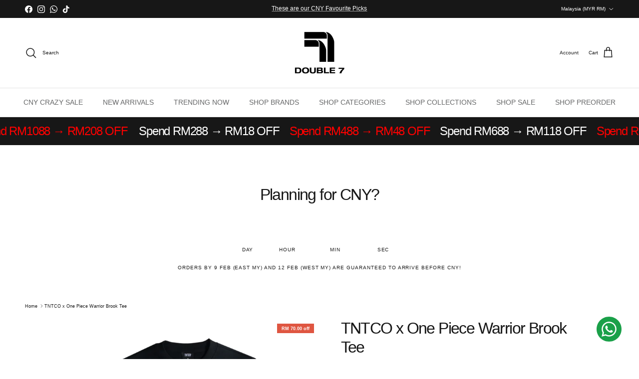

--- FILE ---
content_type: text/html; charset=utf-8
request_url: https://www.double7official.com/products/tntco-x-one-piece-warrior-brook-tee
body_size: 49175
content:
<!doctype html>
<html class="no-js" lang="en" dir="ltr">
<head>
<meta charset="utf-8">
<meta name="viewport" content="width=device-width,initial-scale=1">
<title>TNTCO x One Piece Warrior Brook Tee &ndash; Double 7 Official</title><link rel="canonical" href="https://www.double7official.com/products/tntco-x-one-piece-warrior-brook-tee"><link rel="icon" href="//www.double7official.com/cdn/shop/files/favicon-logo-1.png?crop=center&height=48&v=1710838670&width=48" type="image/png">
  <link rel="apple-touch-icon" href="//www.double7official.com/cdn/shop/files/favicon-logo-1.png?crop=center&height=180&v=1710838670&width=180"><meta name="description" content="PRODUCT DETAILS Brand: TNTCOStyle: Short-Sleeve TeeCutting: Oversize Fit (Unisex)Condition: Brand New With Fully Tag &amp;amp; BagMaterial: Premium Heavy Cotton  SIZE GUIDE Please Note That All Measurement May Vary From The Actual Product ( ± 1 - 3CM) Size (CM) Length Chest Shoulder Sleeve S 71 54.5 43 22 M 73 57 45 23.5 L"><meta property="og:site_name" content="Double 7 Official">
<meta property="og:url" content="https://www.double7official.com/products/tntco-x-one-piece-warrior-brook-tee">
<meta property="og:title" content="TNTCO x One Piece Warrior Brook Tee">
<meta property="og:type" content="product">
<meta property="og:description" content="PRODUCT DETAILS Brand: TNTCOStyle: Short-Sleeve TeeCutting: Oversize Fit (Unisex)Condition: Brand New With Fully Tag &amp;amp; BagMaterial: Premium Heavy Cotton  SIZE GUIDE Please Note That All Measurement May Vary From The Actual Product ( ± 1 - 3CM) Size (CM) Length Chest Shoulder Sleeve S 71 54.5 43 22 M 73 57 45 23.5 L"><meta property="og:image" content="http://www.double7official.com/cdn/shop/files/59666320.jpg?crop=center&height=1200&v=1691506583&width=1200">
  <meta property="og:image:secure_url" content="https://www.double7official.com/cdn/shop/files/59666320.jpg?crop=center&height=1200&v=1691506583&width=1200">
  <meta property="og:image:width" content="1533">
  <meta property="og:image:height" content="1533"><meta property="og:price:amount" content="119.90">
  <meta property="og:price:currency" content="MYR"><meta name="twitter:card" content="summary_large_image">
<meta name="twitter:title" content="TNTCO x One Piece Warrior Brook Tee">
<meta name="twitter:description" content="PRODUCT DETAILS Brand: TNTCOStyle: Short-Sleeve TeeCutting: Oversize Fit (Unisex)Condition: Brand New With Fully Tag &amp;amp; BagMaterial: Premium Heavy Cotton  SIZE GUIDE Please Note That All Measurement May Vary From The Actual Product ( ± 1 - 3CM) Size (CM) Length Chest Shoulder Sleeve S 71 54.5 43 22 M 73 57 45 23.5 L">
<style>:root {
  --page-container-width:          1480px;
  --reading-container-width:       720px;
  --divider-opacity:               0.14;
  --gutter-large:                  30px;
  --gutter-desktop:                20px;
  --gutter-mobile:                 16px;
  --section-padding:               50px;
  --larger-section-padding:        80px;
  --larger-section-padding-mobile: 60px;
  --largest-section-padding:       110px;
  --aos-animate-duration:          0.6s;

  --base-font-family:              Helvetica, Arial, sans-serif;
  --base-font-weight:              400;
  --base-font-style:               normal;
  --heading-font-family:           Helvetica, Arial, sans-serif;
  --heading-font-weight:           400;
  --heading-font-style:            normal;
  --heading-font-letter-spacing:   -0.05em;
  --logo-font-family:              Helvetica, Arial, sans-serif;
  --logo-font-weight:              400;
  --logo-font-style:               normal;
  --nav-font-family:               Helvetica, Arial, sans-serif;
  --nav-font-weight:               400;
  --nav-font-style:                normal;

  --base-text-size:12px;
  --base-line-height:              1.6;
  --input-text-size:16px;
  --smaller-text-size-1:10px;
  --smaller-text-size-2:14px;
  --smaller-text-size-3:9px;
  --smaller-text-size-4:8px;
  --larger-text-size:32px;
  --super-large-text-size:56px;
  --super-large-mobile-text-size:26px;
  --larger-mobile-text-size:26px;
  --logo-text-size:20px;--btn-letter-spacing: 0.08em;
    --btn-text-transform: uppercase;
    --button-text-size: 11px;
    --quickbuy-button-text-size: 11;
    --small-feature-link-font-size: 0.75em;
    --input-btn-padding-top: 1.2em;
    --input-btn-padding-bottom: 1.2em;--heading-text-transform:none;
  --nav-text-size:                      14px;
  --mobile-menu-font-weight:            inherit;

  --body-bg-color:                      255 255 255;
  --bg-color:                           255 255 255;
  --body-text-color:                    23 23 23;
  --text-color:                         23 23 23;

  --header-text-col:                    #171717;--header-text-hover-col:             var(--main-nav-link-hover-col);--header-bg-col:                     #ffffff;
  --heading-color:                     23 23 23;
  --body-heading-color:                23 23 23;
  --heading-divider-col:               #e2e2e2;

  --logo-col:                          #171717;
  --main-nav-bg:                       #ffffff;
  --main-nav-link-col:                 #676869;
  --main-nav-link-hover-col:           #171717;
  --main-nav-link-featured-col:        #df5641;

  --link-color:                        23 23 23;
  --body-link-color:                   23 23 23;

  --btn-bg-color:                        35 35 35;
  --btn-bg-hover-color:                  0 0 0;
  --btn-border-color:                    35 35 35;
  --btn-border-hover-color:              0 0 0;
  --btn-text-color:                      255 255 255;
  --btn-text-hover-color:                255 255 255;--btn-alt-bg-color:                    255 255 255;
  --btn-alt-text-color:                  35 35 35;
  --btn-alt-border-color:                35 35 35;
  --btn-alt-border-hover-color:          35 35 35;--btn-ter-bg-color:                    235 235 235;
  --btn-ter-text-color:                  0 0 0;
  --btn-ter-bg-hover-color:              35 35 35;
  --btn-ter-text-hover-color:            255 255 255;--btn-border-radius: 3px;
    --btn-inspired-border-radius: 3px;--color-scheme-default:                             #ffffff;
  --color-scheme-default-color:                       255 255 255;
  --color-scheme-default-text-color:                  23 23 23;
  --color-scheme-default-head-color:                  23 23 23;
  --color-scheme-default-link-color:                  23 23 23;
  --color-scheme-default-btn-text-color:              255 255 255;
  --color-scheme-default-btn-text-hover-color:        255 255 255;
  --color-scheme-default-btn-bg-color:                35 35 35;
  --color-scheme-default-btn-bg-hover-color:          0 0 0;
  --color-scheme-default-btn-border-color:            35 35 35;
  --color-scheme-default-btn-border-hover-color:      0 0 0;
  --color-scheme-default-btn-alt-text-color:          35 35 35;
  --color-scheme-default-btn-alt-bg-color:            255 255 255;
  --color-scheme-default-btn-alt-border-color:        35 35 35;
  --color-scheme-default-btn-alt-border-hover-color:  35 35 35;

  --color-scheme-1:                             #171717;
  --color-scheme-1-color:                       23 23 23;
  --color-scheme-1-text-color:                  255 255 255;
  --color-scheme-1-head-color:                  255 255 255;
  --color-scheme-1-link-color:                  255 255 255;
  --color-scheme-1-btn-text-color:              255 255 255;
  --color-scheme-1-btn-text-hover-color:        255 255 255;
  --color-scheme-1-btn-bg-color:                35 35 35;
  --color-scheme-1-btn-bg-hover-color:          0 0 0;
  --color-scheme-1-btn-border-color:            35 35 35;
  --color-scheme-1-btn-border-hover-color:      0 0 0;
  --color-scheme-1-btn-alt-text-color:          35 35 35;
  --color-scheme-1-btn-alt-bg-color:            255 255 255;
  --color-scheme-1-btn-alt-border-color:        35 35 35;
  --color-scheme-1-btn-alt-border-hover-color:  35 35 35;

  --color-scheme-2:                             #e43a36;
  --color-scheme-2-color:                       228 58 54;
  --color-scheme-2-text-color:                  255 255 255;
  --color-scheme-2-head-color:                  255 255 255;
  --color-scheme-2-link-color:                  52 52 52;
  --color-scheme-2-btn-text-color:              255 255 255;
  --color-scheme-2-btn-text-hover-color:        255 255 255;
  --color-scheme-2-btn-bg-color:                35 35 35;
  --color-scheme-2-btn-bg-hover-color:          0 0 0;
  --color-scheme-2-btn-border-color:            35 35 35;
  --color-scheme-2-btn-border-hover-color:      0 0 0;
  --color-scheme-2-btn-alt-text-color:          35 35 35;
  --color-scheme-2-btn-alt-bg-color:            255 255 255;
  --color-scheme-2-btn-alt-border-color:        35 35 35;
  --color-scheme-2-btn-alt-border-hover-color:  35 35 35;

  /* Shop Pay payment terms */
  --payment-terms-background-color:    #ffffff;--quickbuy-bg: 23 23 23;--body-input-background-color:       rgb(var(--body-bg-color));
  --input-background-color:            rgb(var(--body-bg-color));
  --body-input-text-color:             var(--body-text-color);
  --input-text-color:                  var(--body-text-color);
  --body-input-border-color:           rgb(197, 197, 197);
  --input-border-color:                rgb(197, 197, 197);
  --input-border-color-hover:          rgb(127, 127, 127);
  --input-border-color-active:         rgb(23, 23, 23);

  --swatch-cross-svg:                  url("data:image/svg+xml,%3Csvg xmlns='http://www.w3.org/2000/svg' width='240' height='240' viewBox='0 0 24 24' fill='none' stroke='rgb(197, 197, 197)' stroke-width='0.09' preserveAspectRatio='none' %3E%3Cline x1='24' y1='0' x2='0' y2='24'%3E%3C/line%3E%3C/svg%3E");
  --swatch-cross-hover:                url("data:image/svg+xml,%3Csvg xmlns='http://www.w3.org/2000/svg' width='240' height='240' viewBox='0 0 24 24' fill='none' stroke='rgb(127, 127, 127)' stroke-width='0.09' preserveAspectRatio='none' %3E%3Cline x1='24' y1='0' x2='0' y2='24'%3E%3C/line%3E%3C/svg%3E");
  --swatch-cross-active:               url("data:image/svg+xml,%3Csvg xmlns='http://www.w3.org/2000/svg' width='240' height='240' viewBox='0 0 24 24' fill='none' stroke='rgb(23, 23, 23)' stroke-width='0.09' preserveAspectRatio='none' %3E%3Cline x1='24' y1='0' x2='0' y2='24'%3E%3C/line%3E%3C/svg%3E");

  --footer-divider-col:                #ffffff;
  --footer-text-col:                   255 255 255;
  --footer-heading-col:                255 255 255;
  --footer-bg-col:                     23 23 23;--product-label-overlay-justify: flex-start;--product-label-overlay-align: flex-start;--product-label-overlay-reduction-text:   #ffffff;
  --product-label-overlay-reduction-bg:     #df5641;
  --product-label-overlay-reduction-text-weight: 600;
  --product-label-overlay-stock-text:       #ffffff;
  --product-label-overlay-stock-bg:         #4c4c4b;
  --product-label-overlay-new-text:         #171717;
  --product-label-overlay-new-bg:           #f2f2f2;
  --product-label-overlay-meta-text:        #ffffff;
  --product-label-overlay-meta-bg:          #09728c;
  --product-label-sale-text:                #df5641;
  --product-label-sold-text:                #171717;
  --product-label-preorder-text:            #60a57e;

  --product-block-crop-align:               center;

  
  --product-block-price-align:              center;
  --product-block-price-item-margin-start:  .25rem;
  --product-block-price-item-margin-end:    .25rem;
  

  

  --collection-block-image-position:   center center;

  --swatch-picker-image-size:          60px;
  --swatch-crop-align:                 center center;

  --image-overlay-text-color:          255 255 255;--image-overlay-bg:                  rgba(23, 23, 23, 0.1);
  --image-overlay-shadow-start:        rgb(0 0 0 / 0.15);
  --image-overlay-box-opacity:         1.0;--product-inventory-ok-box-color:            #f2faf0;
  --product-inventory-ok-text-color:           #108043;
  --product-inventory-ok-icon-box-fill-color:  #fff;
  --product-inventory-low-box-color:           #fcf1cd;
  --product-inventory-low-text-color:          #dd9a1a;
  --product-inventory-low-icon-box-fill-color: #fff;
  --product-inventory-low-text-color-channels: 16, 128, 67;
  --product-inventory-ok-text-color-channels:  221, 154, 26;

  --rating-star-color: 246 165 41;--overlay-align-left: start;
    --overlay-align-right: end;}html[dir=rtl] {
  --overlay-right-text-m-left: 0;
  --overlay-right-text-m-right: auto;
  --overlay-left-shadow-left-left: 15%;
  --overlay-left-shadow-left-right: -50%;
  --overlay-left-shadow-right-left: -85%;
  --overlay-left-shadow-right-right: 0;
}.image-overlay--bg-box .text-overlay .text-overlay__text {
    --image-overlay-box-bg: 255 255 255;
    --heading-color: var(--body-heading-color);
    --text-color: var(--body-text-color);
    --link-color: var(--body-link-color);
  }::selection {
    background: rgb(var(--body-heading-color));
    color: rgb(var(--body-bg-color));
  }
  ::-moz-selection {
    background: rgb(var(--body-heading-color));
    color: rgb(var(--body-bg-color));
  }.use-color-scheme--default {
  --product-label-sale-text:           #df5641;
  --product-label-sold-text:           #171717;
  --product-label-preorder-text:       #60a57e;
  --input-background-color:            rgb(var(--body-bg-color));
  --input-text-color:                  var(--body-input-text-color);
  --input-border-color:                rgb(197, 197, 197);
  --input-border-color-hover:          rgb(127, 127, 127);
  --input-border-color-active:         rgb(23, 23, 23);
}.use-color-scheme--1 {
  --product-label-sale-text:           currentColor;
  --product-label-sold-text:           currentColor;
  --product-label-preorder-text:       currentColor;
  --input-background-color:            transparent;
  --input-text-color:                  255 255 255;
  --input-border-color:                rgb(93, 93, 93);
  --input-border-color-hover:          rgb(151, 151, 151);
  --input-border-color-active:         rgb(255, 255, 255);
}</style>

  <link href="//www.double7official.com/cdn/shop/t/89/assets/main.css?v=59812818702299870031768537524" rel="stylesheet" type="text/css" media="all" />
<script>
    document.documentElement.className = document.documentElement.className.replace('no-js', 'js');

    window.theme = {
      info: {
        name: 'Symmetry',
        version: '8.1.0'
      },
      device: {
        hasTouch: window.matchMedia('(any-pointer: coarse)').matches,
        hasHover: window.matchMedia('(hover: hover)').matches
      },
      mediaQueries: {
        md: '(min-width: 768px)',
        productMediaCarouselBreak: '(min-width: 1041px)'
      },
      routes: {
        base: 'https://www.double7official.com',
        cart: '/cart',
        cartAdd: '/cart/add.js',
        cartUpdate: '/cart/update.js',
        predictiveSearch: '/search/suggest'
      },
      strings: {
        cartTermsConfirmation: "You must agree to the terms and conditions before continuing.",
        cartItemsQuantityError: "You can only add [QUANTITY] of this item to your cart.",
        generalSearchViewAll: "View all search results",
        noStock: "Sold out",
        noVariant: "Unavailable",
        productsProductChooseA: "Choose a",
        generalSearchPages: "Pages",
        generalSearchNoResultsWithoutTerms: "Sorry, we couldnʼt find any results",
        shippingCalculator: {
          singleRate: "There is one shipping rate for this destination:",
          multipleRates: "There are multiple shipping rates for this destination:",
          noRates: "We do not ship to this destination."
        },
        regularPrice: "Regular price",
        salePrice: "Sale price"
      },
      settings: {
        moneyWithCurrencyFormat: "RM \u003cspan class=money\u003e{{amount}}\u003c\/span\u003e",
        cartType: "drawer",
        afterAddToCart: "notification",
        quickbuyStyle: "off",
        externalLinksNewTab: true,
        internalLinksSmoothScroll: true
      }
    }

    theme.inlineNavigationCheck = function() {
      var pageHeader = document.querySelector('.pageheader'),
          inlineNavContainer = pageHeader.querySelector('.logo-area__left__inner'),
          inlineNav = inlineNavContainer.querySelector('.navigation--left');
      if (inlineNav && getComputedStyle(inlineNav).display != 'none') {
        var inlineMenuCentered = document.querySelector('.pageheader--layout-inline-menu-center'),
            logoContainer = document.querySelector('.logo-area__middle__inner');
        if(inlineMenuCentered) {
          var rightWidth = document.querySelector('.logo-area__right__inner').clientWidth,
              middleWidth = logoContainer.clientWidth,
              logoArea = document.querySelector('.logo-area'),
              computedLogoAreaStyle = getComputedStyle(logoArea),
              logoAreaInnerWidth = logoArea.clientWidth - Math.ceil(parseFloat(computedLogoAreaStyle.paddingLeft)) - Math.ceil(parseFloat(computedLogoAreaStyle.paddingRight)),
              availableNavWidth = logoAreaInnerWidth - Math.max(rightWidth, middleWidth) * 2 - 40;
          inlineNavContainer.style.maxWidth = availableNavWidth + 'px';
        }

        var firstInlineNavLink = inlineNav.querySelector('.navigation__item:first-child'),
            lastInlineNavLink = inlineNav.querySelector('.navigation__item:last-child');
        if (lastInlineNavLink) {
          var inlineNavWidth = null;
          if(document.querySelector('html[dir=rtl]')) {
            inlineNavWidth = firstInlineNavLink.offsetLeft - lastInlineNavLink.offsetLeft + firstInlineNavLink.offsetWidth;
          } else {
            inlineNavWidth = lastInlineNavLink.offsetLeft - firstInlineNavLink.offsetLeft + lastInlineNavLink.offsetWidth;
          }
          if (inlineNavContainer.offsetWidth >= inlineNavWidth) {
            pageHeader.classList.add('pageheader--layout-inline-permitted');
            var tallLogo = logoContainer.clientHeight > lastInlineNavLink.clientHeight + 20;
            if (tallLogo) {
              inlineNav.classList.add('navigation--tight-underline');
            } else {
              inlineNav.classList.remove('navigation--tight-underline');
            }
          } else {
            pageHeader.classList.remove('pageheader--layout-inline-permitted');
          }
        }
      }
    };

    theme.setInitialHeaderHeightProperty = () => {
      const section = document.querySelector('.section-header');
      if (section) {
        document.documentElement.style.setProperty('--theme-header-height', Math.ceil(section.clientHeight) + 'px');
      }
    };
  </script>

  <script src="//www.double7official.com/cdn/shop/t/89/assets/main.js?v=117527606522457621901768537525" defer></script>
    <script src="//www.double7official.com/cdn/shop/t/89/assets/animate-on-scroll.js?v=15249566486942820451768537512" defer></script>
    <link href="//www.double7official.com/cdn/shop/t/89/assets/animate-on-scroll.css?v=135962721104954213331768537512" rel="stylesheet" type="text/css" media="all" />
  

  <script>window.performance && window.performance.mark && window.performance.mark('shopify.content_for_header.start');</script><meta name="google-site-verification" content="L70juVMDvcB-JEwyJTxgpsIU17OXHd1O2ZOP_1ClGzs">
<meta id="shopify-digital-wallet" name="shopify-digital-wallet" content="/76715950356/digital_wallets/dialog">
<meta name="shopify-checkout-api-token" content="f3b17a2a07318f06ee36fbac75173fe3">
<meta id="in-context-paypal-metadata" data-shop-id="76715950356" data-venmo-supported="false" data-environment="production" data-locale="en_US" data-paypal-v4="true" data-currency="MYR">
<link rel="alternate" type="application/json+oembed" href="https://www.double7official.com/products/tntco-x-one-piece-warrior-brook-tee.oembed">
<script async="async" src="/checkouts/internal/preloads.js?locale=en-MY"></script>
<script id="shopify-features" type="application/json">{"accessToken":"f3b17a2a07318f06ee36fbac75173fe3","betas":["rich-media-storefront-analytics"],"domain":"www.double7official.com","predictiveSearch":true,"shopId":76715950356,"locale":"en"}</script>
<script>var Shopify = Shopify || {};
Shopify.shop = "c12bbb-3.myshopify.com";
Shopify.locale = "en";
Shopify.currency = {"active":"MYR","rate":"1.0"};
Shopify.country = "MY";
Shopify.theme = {"name":"CNY Crazy Sale","id":185772507412,"schema_name":"Symmetry","schema_version":"8.1.0","theme_store_id":568,"role":"main"};
Shopify.theme.handle = "null";
Shopify.theme.style = {"id":null,"handle":null};
Shopify.cdnHost = "www.double7official.com/cdn";
Shopify.routes = Shopify.routes || {};
Shopify.routes.root = "/";</script>
<script type="module">!function(o){(o.Shopify=o.Shopify||{}).modules=!0}(window);</script>
<script>!function(o){function n(){var o=[];function n(){o.push(Array.prototype.slice.apply(arguments))}return n.q=o,n}var t=o.Shopify=o.Shopify||{};t.loadFeatures=n(),t.autoloadFeatures=n()}(window);</script>
<script id="shop-js-analytics" type="application/json">{"pageType":"product"}</script>
<script defer="defer" async type="module" src="//www.double7official.com/cdn/shopifycloud/shop-js/modules/v2/client.init-shop-cart-sync_BT-GjEfc.en.esm.js"></script>
<script defer="defer" async type="module" src="//www.double7official.com/cdn/shopifycloud/shop-js/modules/v2/chunk.common_D58fp_Oc.esm.js"></script>
<script defer="defer" async type="module" src="//www.double7official.com/cdn/shopifycloud/shop-js/modules/v2/chunk.modal_xMitdFEc.esm.js"></script>
<script type="module">
  await import("//www.double7official.com/cdn/shopifycloud/shop-js/modules/v2/client.init-shop-cart-sync_BT-GjEfc.en.esm.js");
await import("//www.double7official.com/cdn/shopifycloud/shop-js/modules/v2/chunk.common_D58fp_Oc.esm.js");
await import("//www.double7official.com/cdn/shopifycloud/shop-js/modules/v2/chunk.modal_xMitdFEc.esm.js");

  window.Shopify.SignInWithShop?.initShopCartSync?.({"fedCMEnabled":true,"windoidEnabled":true});

</script>
<script>(function() {
  var isLoaded = false;
  function asyncLoad() {
    if (isLoaded) return;
    isLoaded = true;
    var urls = ["https:\/\/cdn.shopify.com\/s\/files\/1\/0597\/3783\/3627\/files\/tptinstall.min.js?v=1718591634\u0026t=tapita-seo-script-tags\u0026shop=c12bbb-3.myshopify.com","https:\/\/gateway.apaylater.com\/plugins\/price_divider\/main.js?platform=SHOPIFY\u0026country=MY\u0026price_divider_applied_on=all\u0026shop=c12bbb-3.myshopify.com","https:\/\/www.pxucdn.com\/apps\/uso.js?shop=c12bbb-3.myshopify.com"];
    for (var i = 0; i < urls.length; i++) {
      var s = document.createElement('script');
      s.type = 'text/javascript';
      s.async = true;
      s.src = urls[i];
      var x = document.getElementsByTagName('script')[0];
      x.parentNode.insertBefore(s, x);
    }
  };
  if(window.attachEvent) {
    window.attachEvent('onload', asyncLoad);
  } else {
    window.addEventListener('load', asyncLoad, false);
  }
})();</script>
<script id="__st">var __st={"a":76715950356,"offset":28800,"reqid":"8165f6f9-472f-4a59-ad4c-1f8a054844e6-1769262689","pageurl":"www.double7official.com\/products\/tntco-x-one-piece-warrior-brook-tee","u":"f6982fd4519f","p":"product","rtyp":"product","rid":8500851245332};</script>
<script>window.ShopifyPaypalV4VisibilityTracking = true;</script>
<script id="captcha-bootstrap">!function(){'use strict';const t='contact',e='account',n='new_comment',o=[[t,t],['blogs',n],['comments',n],[t,'customer']],c=[[e,'customer_login'],[e,'guest_login'],[e,'recover_customer_password'],[e,'create_customer']],r=t=>t.map((([t,e])=>`form[action*='/${t}']:not([data-nocaptcha='true']) input[name='form_type'][value='${e}']`)).join(','),a=t=>()=>t?[...document.querySelectorAll(t)].map((t=>t.form)):[];function s(){const t=[...o],e=r(t);return a(e)}const i='password',u='form_key',d=['recaptcha-v3-token','g-recaptcha-response','h-captcha-response',i],f=()=>{try{return window.sessionStorage}catch{return}},m='__shopify_v',_=t=>t.elements[u];function p(t,e,n=!1){try{const o=window.sessionStorage,c=JSON.parse(o.getItem(e)),{data:r}=function(t){const{data:e,action:n}=t;return t[m]||n?{data:e,action:n}:{data:t,action:n}}(c);for(const[e,n]of Object.entries(r))t.elements[e]&&(t.elements[e].value=n);n&&o.removeItem(e)}catch(o){console.error('form repopulation failed',{error:o})}}const l='form_type',E='cptcha';function T(t){t.dataset[E]=!0}const w=window,h=w.document,L='Shopify',v='ce_forms',y='captcha';let A=!1;((t,e)=>{const n=(g='f06e6c50-85a8-45c8-87d0-21a2b65856fe',I='https://cdn.shopify.com/shopifycloud/storefront-forms-hcaptcha/ce_storefront_forms_captcha_hcaptcha.v1.5.2.iife.js',D={infoText:'Protected by hCaptcha',privacyText:'Privacy',termsText:'Terms'},(t,e,n)=>{const o=w[L][v],c=o.bindForm;if(c)return c(t,g,e,D).then(n);var r;o.q.push([[t,g,e,D],n]),r=I,A||(h.body.append(Object.assign(h.createElement('script'),{id:'captcha-provider',async:!0,src:r})),A=!0)});var g,I,D;w[L]=w[L]||{},w[L][v]=w[L][v]||{},w[L][v].q=[],w[L][y]=w[L][y]||{},w[L][y].protect=function(t,e){n(t,void 0,e),T(t)},Object.freeze(w[L][y]),function(t,e,n,w,h,L){const[v,y,A,g]=function(t,e,n){const i=e?o:[],u=t?c:[],d=[...i,...u],f=r(d),m=r(i),_=r(d.filter((([t,e])=>n.includes(e))));return[a(f),a(m),a(_),s()]}(w,h,L),I=t=>{const e=t.target;return e instanceof HTMLFormElement?e:e&&e.form},D=t=>v().includes(t);t.addEventListener('submit',(t=>{const e=I(t);if(!e)return;const n=D(e)&&!e.dataset.hcaptchaBound&&!e.dataset.recaptchaBound,o=_(e),c=g().includes(e)&&(!o||!o.value);(n||c)&&t.preventDefault(),c&&!n&&(function(t){try{if(!f())return;!function(t){const e=f();if(!e)return;const n=_(t);if(!n)return;const o=n.value;o&&e.removeItem(o)}(t);const e=Array.from(Array(32),(()=>Math.random().toString(36)[2])).join('');!function(t,e){_(t)||t.append(Object.assign(document.createElement('input'),{type:'hidden',name:u})),t.elements[u].value=e}(t,e),function(t,e){const n=f();if(!n)return;const o=[...t.querySelectorAll(`input[type='${i}']`)].map((({name:t})=>t)),c=[...d,...o],r={};for(const[a,s]of new FormData(t).entries())c.includes(a)||(r[a]=s);n.setItem(e,JSON.stringify({[m]:1,action:t.action,data:r}))}(t,e)}catch(e){console.error('failed to persist form',e)}}(e),e.submit())}));const S=(t,e)=>{t&&!t.dataset[E]&&(n(t,e.some((e=>e===t))),T(t))};for(const o of['focusin','change'])t.addEventListener(o,(t=>{const e=I(t);D(e)&&S(e,y())}));const B=e.get('form_key'),M=e.get(l),P=B&&M;t.addEventListener('DOMContentLoaded',(()=>{const t=y();if(P)for(const e of t)e.elements[l].value===M&&p(e,B);[...new Set([...A(),...v().filter((t=>'true'===t.dataset.shopifyCaptcha))])].forEach((e=>S(e,t)))}))}(h,new URLSearchParams(w.location.search),n,t,e,['guest_login'])})(!0,!0)}();</script>
<script integrity="sha256-4kQ18oKyAcykRKYeNunJcIwy7WH5gtpwJnB7kiuLZ1E=" data-source-attribution="shopify.loadfeatures" defer="defer" src="//www.double7official.com/cdn/shopifycloud/storefront/assets/storefront/load_feature-a0a9edcb.js" crossorigin="anonymous"></script>
<script data-source-attribution="shopify.dynamic_checkout.dynamic.init">var Shopify=Shopify||{};Shopify.PaymentButton=Shopify.PaymentButton||{isStorefrontPortableWallets:!0,init:function(){window.Shopify.PaymentButton.init=function(){};var t=document.createElement("script");t.src="https://www.double7official.com/cdn/shopifycloud/portable-wallets/latest/portable-wallets.en.js",t.type="module",document.head.appendChild(t)}};
</script>
<script data-source-attribution="shopify.dynamic_checkout.buyer_consent">
  function portableWalletsHideBuyerConsent(e){var t=document.getElementById("shopify-buyer-consent"),n=document.getElementById("shopify-subscription-policy-button");t&&n&&(t.classList.add("hidden"),t.setAttribute("aria-hidden","true"),n.removeEventListener("click",e))}function portableWalletsShowBuyerConsent(e){var t=document.getElementById("shopify-buyer-consent"),n=document.getElementById("shopify-subscription-policy-button");t&&n&&(t.classList.remove("hidden"),t.removeAttribute("aria-hidden"),n.addEventListener("click",e))}window.Shopify?.PaymentButton&&(window.Shopify.PaymentButton.hideBuyerConsent=portableWalletsHideBuyerConsent,window.Shopify.PaymentButton.showBuyerConsent=portableWalletsShowBuyerConsent);
</script>
<script data-source-attribution="shopify.dynamic_checkout.cart.bootstrap">document.addEventListener("DOMContentLoaded",(function(){function t(){return document.querySelector("shopify-accelerated-checkout-cart, shopify-accelerated-checkout")}if(t())Shopify.PaymentButton.init();else{new MutationObserver((function(e,n){t()&&(Shopify.PaymentButton.init(),n.disconnect())})).observe(document.body,{childList:!0,subtree:!0})}}));
</script>
<link id="shopify-accelerated-checkout-styles" rel="stylesheet" media="screen" href="https://www.double7official.com/cdn/shopifycloud/portable-wallets/latest/accelerated-checkout-backwards-compat.css" crossorigin="anonymous">
<style id="shopify-accelerated-checkout-cart">
        #shopify-buyer-consent {
  margin-top: 1em;
  display: inline-block;
  width: 100%;
}

#shopify-buyer-consent.hidden {
  display: none;
}

#shopify-subscription-policy-button {
  background: none;
  border: none;
  padding: 0;
  text-decoration: underline;
  font-size: inherit;
  cursor: pointer;
}

#shopify-subscription-policy-button::before {
  box-shadow: none;
}

      </style>
<script id="sections-script" data-sections="related-products,footer" defer="defer" src="//www.double7official.com/cdn/shop/t/89/compiled_assets/scripts.js?v=8479"></script>
<script>window.performance && window.performance.mark && window.performance.mark('shopify.content_for_header.end');</script>
<!-- CC Custom Head Start --><!-- CC Custom Head End --><!-- BEGIN app block: shopify://apps/gameball/blocks/gb-widget/4b916a35-b345-4d7d-9eb4-f51fec3f8c05 --><input type="hidden" name="" id="gameball-customerFirstName" value="">
<input type="hidden" name="" id="gameball-customerLastName" value="">
<input type="hidden" name="" id="gameball-customerID" value="">
<input type="hidden" name="" id="gameball-totalSpent" value="">
<input type="hidden" name="" id="gameball-ordersCount" value="">
<input type="hidden" name="" id="gameball-customerEmail" value="">
<input type="hidden" name="" id="gameball-shopName" value="www.double7official.com">
<input type="hidden" name="" id="gameball-shopDomain" value="c12bbb-3.myshopify.com">



  
  
  <input type="hidden" name="" id="gameball-st" value="b52ec70cfe81e0658d163bb62fb8c6a2f8b26e342e0ba57c9ddf97f34619a419">
  
  
    <input type="hidden" name="" id="gameball-APIKey" value="f0dec8ebd58f4f4481c200425b8b5bc8">
  


<input type="hidden" name="" id="gameball-TK" value="1">
<input type="hidden" name="" id="gameball-shopLocale" value="en">

<!-- END app block --><!-- BEGIN app block: shopify://apps/musbu-wa-chat/blocks/app-embed/267d7a73-494b-4925-ba55-49fe70b0f09e -->

<div id="cx_whatsapp_init"></div>


<script>
console.log("--------------CX - WhatsApp Chat---------------");
window.cxMusbuMetaData = {"id":22014,"shop_id":"c12bbb-3.myshopify.com","button_color":"#000000","button_position":null,"button_size":60,"mobile_view":1,"where_to_show":"all","background_color":"#ffbb00s","button_shape":"circle","isBackground":false,"icon_uid":16,"whatsapp_number":null,"whatsapp_text":null,"pro_icon":"0","sendProductUrl":false,"review_enabled":"1","status":1,"channels":[{"type":"whatsapp","displayOnDesktop":true,"displayOnMobile":true,"number":"+601162012077","channelName":"WhatsApp","subHeading":null,"message":"Welcome to DOUBLE 7! 💥 How can we assist you today?"}],"styling":{"buttonLayout":"1","singleAccountLayout":"0","multipleAccountLayout":"1","desktopPosition":null,"customDesktopSpacing":false,"desktopSpacing1":"50","desktopSpacing2":"0","mobilePosition":"right","customMobileSpacing":true,"mobileSpacing1":"13","mobileSpacing2":"5","buttonBackgroundColor":"#10c379","popupBackgroundColor":"#10c379","hoverText":null,"popupTitle":null,"popupSubtitle":null,"buttonHeading":null,"buttonSubHeading":null,"pageLinks":[{"page":null}],"isPreset":["3"],"presetId":"29","isRounded":false,"isCustomIcon":["1"],"selectedCustomIcon":"svg16","defaultChatMessage":null,"chatInputPlaceholder":null,"chatButtonName":null,"isPulse":true,"isNotificationNumber":false,"notificationNumber":"1","customCss":null},"settings":null,"is_onboarding":0,"created_at":"2024-11-05T11:01:39.000000Z","updated_at":"2025-05-15T09:20:11.000000Z"};

// Check if FontAwesome object exists
if (typeof FontAwesome == "undefined") {
    // FontAwesome is not loaded, add the CDN link
    var link = document.createElement("link");
    link.rel = "stylesheet";
    link.href = "https://cdnjs.cloudflare.com/ajax/libs/font-awesome/5.15.3/css/fontawesome.min.css";
    link.integrity = "sha512-OdEXQYCOldjqUEsuMKsZRj93Ht23QRlhIb8E/X0sbwZhme8eUw6g8q7AdxGJKakcBbv7+/PX0Gc2btf7Ru8cZA==";
    link.crossOrigin = "anonymous";
    link.referrerPolicy = "no-referrer";
    document.head.appendChild(link);
}
</script>


<!-- END app block --><!-- BEGIN app block: shopify://apps/tapita-seo-speed/blocks/app-embed/cd37ca7a-40ad-4fdc-afd3-768701482209 -->



<script class="tpt-seo-schema">
    var tapitaSeoVer = 1177;
    var tptAddedSchemas = [];
</script>






    <!-- BEGIN app snippet: product-schema -->

  <!-- END app snippet -->



  




<!-- BEGIN app snippet: alter-schemas -->




<script>
    (function disableSchemasByType(schemaTypesToDisable = []) {
        if (!schemaTypesToDisable.length) return;
        const DEBUG = window.location.href?.includes("debug");
        const log = (...a) => DEBUG && console.log(...a);
        const removeAttrsDeep = (root, attrs) => {
            root.querySelectorAll("*").forEach((el) =>
                attrs.forEach((a) => el.removeAttribute(a))
            );
        };
        const extractTypesFromJsonLD = (json) => {
            const types = new Set();
            const walk = (v) => {
                if (!v) return;
                if (Array.isArray(v)) return v.forEach(walk);
                if (typeof v === "object") {
                    if (v["@type"]) {
                        (Array.isArray(v["@type"])
                            ? v["@type"]
                            : [v["@type"]]
                        ).forEach((t) => types.add(t));
                    }
                    if (v["@graph"]) walk(v["@graph"]);
                }
            };
            walk(json);
            return types;
        };
        const matchesSchemaType = (value) =>
            value && schemaTypesToDisable.some((t) => value.includes(t));
        const handleJsonLD = (container = document) => {
            container
                .querySelectorAll(
                    'script[type="application/ld+json"]:not([author="tpt"])'
                )
                .forEach((script) => {
                    try {
                        const json = JSON.parse(script.textContent);
                        const types = extractTypesFromJsonLD(json);
                        if (
                            [...types].some((t) => schemaTypesToDisable.includes(t))
                        ) {
                            script.type = "application/ldjson-disabled";
                            log("Disabled JSON-LD:", script);
                        }
                    } catch {}
                });
        };
        const handleMicrodata = (container = document) => {
            container
                .querySelectorAll(
                    schemaTypesToDisable
                        .map((t) => `[itemtype*="schema.org/${t}"]`)
                        .join(",")
                )
                .forEach((el) => {
                    el.removeAttribute("itemscope");
                    el.removeAttribute("itemtype");
                    el.removeAttribute("itemprop");
                    removeAttrsDeep(el, ["itemprop"]);
                });
        };
        const handleRDFa = (container = document) => {
            container
                .querySelectorAll(
                    schemaTypesToDisable
                        .map(
                            (t) =>
                                `[typeof*="${t}"],[vocab*="schema.org"][typeof*="${t}"]`
                        )
                        .join(",")
                )
                .forEach((el) => {
                    el.removeAttribute("vocab");
                    el.removeAttribute("typeof");
                    el.removeAttribute("property");
                    removeAttrsDeep(el, ["property"]);
                });
        };
        const processSchemas = (container) => {
            handleJsonLD(container);
            handleMicrodata(container);
            handleRDFa(container);
        };
        processSchemas();
        const observer = new MutationObserver((mutations) => {
            mutations.forEach((m) => {
                m.addedNodes.forEach((n) => {
                    if (n.nodeType !== 1) return;

                    if (
                        n.tagName === "SCRIPT" &&
                        n.type === "application/ld+json" &&
                        n.getAttribute("author") !== "tpt"
                    ) {
                        handleJsonLD(n.parentElement);
                        return;
                    }

                    const itemType = n.getAttribute?.("itemtype");
                    const typeOf = n.getAttribute?.("typeof");

                    if (matchesSchemaType(itemType) || matchesSchemaType(typeOf)) {
                        handleMicrodata(n.parentElement);
                        handleRDFa(n.parentElement);
                    } else {
                        processSchemas(n);
                    }
                });

                if (m.type === "attributes") {
                    const t = m.target;

                    if (
                        t.tagName === "SCRIPT" &&
                        t.type === "application/ld+json" &&
                        t.getAttribute("author") !== "tpt"
                    ) {
                        handleJsonLD(t.parentElement);
                    }

                    if (
                        m.attributeName === "itemtype" &&
                        matchesSchemaType(t.getAttribute("itemtype"))
                    ) {
                        handleMicrodata(t.parentElement);
                    }

                    if (
                        m.attributeName === "typeof" &&
                        matchesSchemaType(t.getAttribute("typeof"))
                    ) {
                        handleRDFa(t.parentElement);
                    }
                }
            });
        });

        observer.observe(document.body || document.documentElement, {
            childList: true,
            subtree: true,
            attributes: true,
            attributeFilter: ["itemtype", "typeof", "type"],
        });

        log("Schema disabler initialized with types:", schemaTypesToDisable);
    })(window.tptAddedSchemas);
</script><!-- END app snippet -->


<script class="tpt-seo-schema">
    var instantPageUrl = "https://cdn.shopify.com/extensions/019bbbb9-e942-7603-927f-93a888f220ea/tapita-seo-schema-175/assets/instantpage.js";
    var tptMetaDataConfigUrl = 'https://cdn.shopify.com/s/files/1/0767/1595/0356/t/89/assets/tapita-meta-data.json?v=1768537536';
    // ADD META TITLE / DESCRIPTION WHEN tptMetaDataConfigUrl valid
    const createMetaTag = (descriptionValue) => {
        const metaTag = document.createElement('meta');
        metaTag.setAttribute('name', 'description');
        metaTag.setAttribute('content', descriptionValue);
        const headTag = document.querySelector('head');
        headTag.appendChild(metaTag);
    }
    const replaceMetaTagContent = (titleValue, descriptionValue, needReplaceVar) => {
        const disableReplacingTitle = !!window._tpt_no_replacing_plain_title
        const disableReplacingDescription = !!window._tpt_no_replacing_plain_desc
        const config = { attributes: true, childList: true, subtree: true};
        const header = document.getElementsByTagName('head')[0];
        let i = 0;
        const callback = (mutationList, observer) => {
            i++;
            const title = document.getElementsByTagName('title')[0];
            const ogTitle = document.querySelector('meta[property="og:title"]');
            const twitterTitle = document.querySelector('meta[name="twitter:title"]');
            const newTitle = needReplaceVar ? replaceVar(titleValue) : titleValue;
            const newDescription = needReplaceVar ? replaceVar(descriptionValue) : descriptionValue;
            if(titleValue && document && document.title != newTitle && !disableReplacingTitle){
                document.title = newTitle;
            }
            if(ogTitle && (ogTitle?.content != newTitle)){
                ogTitle?.setAttribute('content', newTitle);
            }
            if(twitterTitle && (twitterTitle?.content != newTitle)){
                twitterTitle?.setAttribute('content', newTitle);
            }
            const metaDescriptionTagList = document.querySelectorAll('meta[name="description"]');
            const ogDescriptionTagList = document.querySelector('meta[property="og:description"]');
            const twitterDescriptionTagList = document.querySelector('meta[name="twitter:description"]');
            try {
                if(ogDescriptionTagList && newDescription && (ogDescriptionTagList?.content != newDescription)) {
                    ogDescriptionTagList?.setAttribute('content', newDescription);
                }
                if(twitterDescriptionTagList && newDescription && (twitterDescriptionTagList?.content != newDescription)){
                    twitterDescriptionTagList?.setAttribute('content', newDescription);
                }
            } catch (err) {

            }
            if (descriptionValue) {
                if(metaDescriptionTagList?.length == 0){
                    try {
                    createMetaTag(newDescription);
                    } catch (err) {
                    //
                    }
                }
                metaDescriptionTagList?.forEach(metaDescriptionTag=>{
                    if(metaDescriptionTag.content != newDescription && !disableReplacingDescription){
                    metaDescriptionTag.content = newDescription;
                    }
                })
            }
            if(observer && i > 1000){
                observer.disconnect();
            }
        };
        callback();
        setTimeout(callback, 100);
        const observer = new MutationObserver(callback);
        if(observer){
            observer.observe(header, config);
        }
    }
    if (tptMetaDataConfigUrl) {
        fetch(tptMetaDataConfigUrl)
        .then(response => response.json())
        .then((data) => {
            if(!data) return;
            const instantPage = data?.instantPage || false;
            const excludedPaths = [
                '/cart',
                '/checkout',
                '/account',
                '/search',
                'logout',
                'login',
                'customer'
            ];
            if (!window.FPConfig || !window.FPConfig.ignoreKeywords || !Array.isArray(window.FPConfig.ignoreKeywords)) {
                window.FPConfig = { ignoreKeywords : excludedPaths };
            } else {
                window.FPConfig.ignoreKeywords = window.FPConfig.ignoreKeywords.concat(excludedPaths);
            }
            var toEnableInstantPageByPath = true;
            if (window.location.pathname && window.location.pathname.includes) {
                excludedPaths.forEach(excludedPath => {
                    if (window.location.pathname.includes(excludedPath)) {
                        toEnableInstantPageByPath = false;
                    }
                });
            }
            const spcBar = document ? document.getElementById('shopify-pc__banner') : null;
            if (spcBar)
                toEnableInstantPageByPath = false;
            if (window.document &&
                window.document.location &&
                window.document.location.pathname &&
                window.document.location.pathname.includes) {
                excludedPaths.forEach(excludedPath => {
                    if (window.document.location.pathname.includes(excludedPath)) {
                        toEnableInstantPageByPath = false;
                    }
                });
            }
            if(instantPage && toEnableInstantPageByPath){
                const tptAddInstantPage =  setInterval(function () {
                    try {
                        if(document && document.body && (window.top === window.self)){
                            var instantScript = document.createElement('script');
                            instantScript.src = instantPageUrl;
                            document.body.appendChild(instantScript);
                            clearInterval(tptAddInstantPage);
                        }
                    } catch (err) {
                        //
                    }
                }, 500);
            }
        });
    }
    if (window.tapita_meta_page_title || window.tapita_meta_page_description) {
        replaceMetaTagContent(window.tapita_meta_page_title, window.tapita_meta_page_description, false);
    }
</script>



<!-- END app block --><!-- BEGIN app block: shopify://apps/uso-ultimate-special-offers/blocks/app-embed/27e7496f-1710-4d6e-8269-9d221925aac7 --><script data-cfasync="false" data-no-instant>
  window.jQuery ||
    document.write("<script src='https://ajax.googleapis.com/ajax/libs/jquery/2.2.4/jquery.min.js'>\x3C/script>");
</script>

<script type="text/javascript">
   
   window.saso = {
     shop_slug: "c12bbb-3",
     money_format: "RM <span class=money>{{amount}}</span>",
     customer: null,
     cart: null,
     cart_path: "/cart",
     // Change to "EMBEDDED" to use the embedded cart discounts. Requires the theme to have
     // the saso-* elements installed.
     cartDiscountRenderMethod: "SECTION"
   }
   window.saso_extras = {}

   

   

   


   
   
     
     window.saso.product = {
       id: 8500851245332,
       price: 11990,
     };
     window.saso.product_collections = []
     
     window.saso.product_collections.push(457314173204)
     
     window.saso.product_collections.push(458652221716)
     
     window.saso.product_collections.push(452778852628)
     
     window.saso.product_collections.push(451398893844)
     
     window.saso.product_collections.push(508003909908)
     
     window.saso.product_collections.push(498877726996)
     
     window.saso.product_collections.push(456249966868)
     
     window.saso.product_collections.push(479935824148)
     
     window.saso.product_collections.push(452780327188)
     
     window.saso.product_collections.push(498678235412)
     
     window.saso.product_collections.push(452776526100)
     

     window.saso_extras.product = {"id":8500851245332,"title":"TNTCO x One Piece Warrior Brook Tee","handle":"tntco-x-one-piece-warrior-brook-tee","description":"\u003ch5\u003e\u003cspan style=\"font-weight: 400;\"\u003ePRODUCT DETAILS\u003c\/span\u003e\u003c\/h5\u003e\n\u003cp data-mce-fragment=\"1\"\u003e\u003cstrong data-mce-fragment=\"1\"\u003eBrand: \u003c\/strong\u003e\u003cbr data-mce-fragment=\"1\"\u003eTNTCO\u003cbr data-mce-fragment=\"1\"\u003e\u003cbr data-mce-fragment=\"1\"\u003e\u003cstrong data-mce-fragment=\"1\"\u003eStyle: \u003c\/strong\u003e\u003cbr data-mce-fragment=\"1\"\u003eShort-Sleeve Tee\u003cbr data-mce-fragment=\"1\"\u003e\u003cbr data-mce-fragment=\"1\"\u003e\u003cstrong data-mce-fragment=\"1\"\u003eCutting: \u003c\/strong\u003e\u003cbr data-mce-fragment=\"1\"\u003eOversize Fit (Unisex)\u003cbr data-mce-fragment=\"1\"\u003e\u003cbr data-mce-fragment=\"1\"\u003e\u003cstrong data-mce-fragment=\"1\"\u003eCondition: \u003c\/strong\u003e\u003cbr data-mce-fragment=\"1\"\u003eBrand New With Fully Tag \u0026amp; Bag\u003cbr data-mce-fragment=\"1\"\u003e\u003cbr data-mce-fragment=\"1\"\u003e\u003cstrong data-mce-fragment=\"1\"\u003eMaterial: \u003c\/strong\u003e\u003cbr data-mce-fragment=\"1\"\u003ePremium Heavy Cotton \u003c\/p\u003e\n\u003ch5\u003e\u003cspan style=\"font-weight: 400;\"\u003eSIZE GUIDE\u003c\/span\u003e\u003c\/h5\u003e\n\u003cp data-mce-fragment=\"1\"\u003ePlease Note That All Measurement May Vary From The Actual Product ( ± 1 - 3CM)\u003c\/p\u003e\n\u003ctable data-mce-fragment=\"1\"\u003e\n\u003ctbody data-mce-fragment=\"1\"\u003e\n\u003ctr data-mce-fragment=\"1\"\u003e\n\u003ctd data-mce-fragment=\"1\"\u003eSize (CM)\u003c\/td\u003e\n\u003ctd data-mce-fragment=\"1\"\u003eLength\u003c\/td\u003e\n\u003ctd data-mce-fragment=\"1\"\u003eChest\u003c\/td\u003e\n\u003ctd data-mce-fragment=\"1\"\u003eShoulder\u003c\/td\u003e\n\u003ctd data-mce-fragment=\"1\"\u003eSleeve\u003c\/td\u003e\n\u003c\/tr\u003e\n\u003ctr data-mce-fragment=\"1\"\u003e\n\u003ctd data-mce-fragment=\"1\"\u003eS\u003c\/td\u003e\n\u003ctd data-mce-fragment=\"1\"\u003e71\u003c\/td\u003e\n\u003ctd data-mce-fragment=\"1\"\u003e54.5\u003c\/td\u003e\n\u003ctd data-mce-fragment=\"1\"\u003e43\u003c\/td\u003e\n\u003ctd data-mce-fragment=\"1\"\u003e22\u003c\/td\u003e\n\u003c\/tr\u003e\n\u003ctr data-mce-fragment=\"1\"\u003e\n\u003ctd data-mce-fragment=\"1\"\u003eM\u003c\/td\u003e\n\u003ctd data-mce-fragment=\"1\"\u003e73\u003c\/td\u003e\n\u003ctd data-mce-fragment=\"1\"\u003e57\u003c\/td\u003e\n\u003ctd data-mce-fragment=\"1\"\u003e45\u003c\/td\u003e\n\u003ctd data-mce-fragment=\"1\"\u003e23.5\u003c\/td\u003e\n\u003c\/tr\u003e\n\u003ctr data-mce-fragment=\"1\"\u003e\n\u003ctd data-mce-fragment=\"1\"\u003eL\u003c\/td\u003e\n\u003ctd data-mce-fragment=\"1\"\u003e75\u003c\/td\u003e\n\u003ctd data-mce-fragment=\"1\"\u003e59.5\u003c\/td\u003e\n\u003ctd data-mce-fragment=\"1\"\u003e47\u003c\/td\u003e\n\u003ctd data-mce-fragment=\"1\"\u003e25\u003c\/td\u003e\n\u003c\/tr\u003e\n\u003ctr data-mce-fragment=\"1\"\u003e\n\u003ctd data-mce-fragment=\"1\"\u003eXL\u003c\/td\u003e\n\u003ctd data-mce-fragment=\"1\"\u003e77\u003c\/td\u003e\n\u003ctd data-mce-fragment=\"1\"\u003e62\u003c\/td\u003e\n\u003ctd data-mce-fragment=\"1\"\u003e49\u003c\/td\u003e\n\u003ctd data-mce-fragment=\"1\"\u003e26.5\u003c\/td\u003e\n\u003c\/tr\u003e\n\u003c\/tbody\u003e\n\u003c\/table\u003e","published_at":"2026-01-15T15:35:00+08:00","created_at":"2023-08-08T22:56:21+08:00","vendor":"TNTCO","type":"T-Shirt","tags":["Clearance Sale","New Arrivals"],"price":11990,"price_min":11990,"price_max":11990,"available":true,"price_varies":false,"compare_at_price":18990,"compare_at_price_min":18990,"compare_at_price_max":18990,"compare_at_price_varies":false,"variants":[{"id":46025851011348,"title":"Black \/ S","option1":"Black","option2":"S","option3":null,"sku":"TNTCOT026-BLACK*S","requires_shipping":true,"taxable":false,"featured_image":{"id":42253008503060,"product_id":8500851245332,"position":1,"created_at":"2023-08-08T22:56:21+08:00","updated_at":"2023-08-08T22:56:23+08:00","alt":null,"width":1533,"height":1533,"src":"\/\/www.double7official.com\/cdn\/shop\/files\/59666320.jpg?v=1691506583","variant_ids":[46025851011348,46025851044116,46025851076884,46025851109652]},"available":true,"name":"TNTCO x One Piece Warrior Brook Tee - Black \/ S","public_title":"Black \/ S","options":["Black","S"],"price":11990,"weight":500,"compare_at_price":18990,"inventory_management":"shopify","barcode":"","featured_media":{"alt":null,"id":34633474408724,"position":1,"preview_image":{"aspect_ratio":1.0,"height":1533,"width":1533,"src":"\/\/www.double7official.com\/cdn\/shop\/files\/59666320.jpg?v=1691506583"}},"requires_selling_plan":false,"selling_plan_allocations":[]},{"id":46025851044116,"title":"Black \/ M","option1":"Black","option2":"M","option3":null,"sku":"TNTCOT026-BLACK*M","requires_shipping":true,"taxable":false,"featured_image":{"id":42253008503060,"product_id":8500851245332,"position":1,"created_at":"2023-08-08T22:56:21+08:00","updated_at":"2023-08-08T22:56:23+08:00","alt":null,"width":1533,"height":1533,"src":"\/\/www.double7official.com\/cdn\/shop\/files\/59666320.jpg?v=1691506583","variant_ids":[46025851011348,46025851044116,46025851076884,46025851109652]},"available":true,"name":"TNTCO x One Piece Warrior Brook Tee - Black \/ M","public_title":"Black \/ M","options":["Black","M"],"price":11990,"weight":500,"compare_at_price":18990,"inventory_management":"shopify","barcode":"","featured_media":{"alt":null,"id":34633474408724,"position":1,"preview_image":{"aspect_ratio":1.0,"height":1533,"width":1533,"src":"\/\/www.double7official.com\/cdn\/shop\/files\/59666320.jpg?v=1691506583"}},"requires_selling_plan":false,"selling_plan_allocations":[]},{"id":46025851076884,"title":"Black \/ L","option1":"Black","option2":"L","option3":null,"sku":"TNTCOT026-BLACK*L","requires_shipping":true,"taxable":false,"featured_image":{"id":42253008503060,"product_id":8500851245332,"position":1,"created_at":"2023-08-08T22:56:21+08:00","updated_at":"2023-08-08T22:56:23+08:00","alt":null,"width":1533,"height":1533,"src":"\/\/www.double7official.com\/cdn\/shop\/files\/59666320.jpg?v=1691506583","variant_ids":[46025851011348,46025851044116,46025851076884,46025851109652]},"available":true,"name":"TNTCO x One Piece Warrior Brook Tee - Black \/ L","public_title":"Black \/ L","options":["Black","L"],"price":11990,"weight":500,"compare_at_price":18990,"inventory_management":"shopify","barcode":"","featured_media":{"alt":null,"id":34633474408724,"position":1,"preview_image":{"aspect_ratio":1.0,"height":1533,"width":1533,"src":"\/\/www.double7official.com\/cdn\/shop\/files\/59666320.jpg?v=1691506583"}},"requires_selling_plan":false,"selling_plan_allocations":[]},{"id":46025851109652,"title":"Black \/ XL","option1":"Black","option2":"XL","option3":null,"sku":"TNTCOT026-BLACK*XL","requires_shipping":true,"taxable":false,"featured_image":{"id":42253008503060,"product_id":8500851245332,"position":1,"created_at":"2023-08-08T22:56:21+08:00","updated_at":"2023-08-08T22:56:23+08:00","alt":null,"width":1533,"height":1533,"src":"\/\/www.double7official.com\/cdn\/shop\/files\/59666320.jpg?v=1691506583","variant_ids":[46025851011348,46025851044116,46025851076884,46025851109652]},"available":true,"name":"TNTCO x One Piece Warrior Brook Tee - Black \/ XL","public_title":"Black \/ XL","options":["Black","XL"],"price":11990,"weight":500,"compare_at_price":18990,"inventory_management":"shopify","barcode":"","featured_media":{"alt":null,"id":34633474408724,"position":1,"preview_image":{"aspect_ratio":1.0,"height":1533,"width":1533,"src":"\/\/www.double7official.com\/cdn\/shop\/files\/59666320.jpg?v=1691506583"}},"requires_selling_plan":false,"selling_plan_allocations":[]}],"images":["\/\/www.double7official.com\/cdn\/shop\/files\/59666320.jpg?v=1691506583","\/\/www.double7official.com\/cdn\/shop\/files\/14_211a4edc-9cc4-42ca-8bab-d5b57750c394.jpg?v=1691851942"],"featured_image":"\/\/www.double7official.com\/cdn\/shop\/files\/59666320.jpg?v=1691506583","options":["Color","Size"],"media":[{"alt":null,"id":34633474408724,"position":1,"preview_image":{"aspect_ratio":1.0,"height":1533,"width":1533,"src":"\/\/www.double7official.com\/cdn\/shop\/files\/59666320.jpg?v=1691506583"},"aspect_ratio":1.0,"height":1533,"media_type":"image","src":"\/\/www.double7official.com\/cdn\/shop\/files\/59666320.jpg?v=1691506583","width":1533},{"alt":null,"id":34681523306772,"position":2,"preview_image":{"aspect_ratio":1.0,"height":1533,"width":1533,"src":"\/\/www.double7official.com\/cdn\/shop\/files\/14_211a4edc-9cc4-42ca-8bab-d5b57750c394.jpg?v=1691851942"},"aspect_ratio":1.0,"height":1533,"media_type":"image","src":"\/\/www.double7official.com\/cdn\/shop\/files\/14_211a4edc-9cc4-42ca-8bab-d5b57750c394.jpg?v=1691851942","width":1533}],"requires_selling_plan":false,"selling_plan_groups":[],"content":"\u003ch5\u003e\u003cspan style=\"font-weight: 400;\"\u003ePRODUCT DETAILS\u003c\/span\u003e\u003c\/h5\u003e\n\u003cp data-mce-fragment=\"1\"\u003e\u003cstrong data-mce-fragment=\"1\"\u003eBrand: \u003c\/strong\u003e\u003cbr data-mce-fragment=\"1\"\u003eTNTCO\u003cbr data-mce-fragment=\"1\"\u003e\u003cbr data-mce-fragment=\"1\"\u003e\u003cstrong data-mce-fragment=\"1\"\u003eStyle: \u003c\/strong\u003e\u003cbr data-mce-fragment=\"1\"\u003eShort-Sleeve Tee\u003cbr data-mce-fragment=\"1\"\u003e\u003cbr data-mce-fragment=\"1\"\u003e\u003cstrong data-mce-fragment=\"1\"\u003eCutting: \u003c\/strong\u003e\u003cbr data-mce-fragment=\"1\"\u003eOversize Fit (Unisex)\u003cbr data-mce-fragment=\"1\"\u003e\u003cbr data-mce-fragment=\"1\"\u003e\u003cstrong data-mce-fragment=\"1\"\u003eCondition: \u003c\/strong\u003e\u003cbr data-mce-fragment=\"1\"\u003eBrand New With Fully Tag \u0026amp; Bag\u003cbr data-mce-fragment=\"1\"\u003e\u003cbr data-mce-fragment=\"1\"\u003e\u003cstrong data-mce-fragment=\"1\"\u003eMaterial: \u003c\/strong\u003e\u003cbr data-mce-fragment=\"1\"\u003ePremium Heavy Cotton \u003c\/p\u003e\n\u003ch5\u003e\u003cspan style=\"font-weight: 400;\"\u003eSIZE GUIDE\u003c\/span\u003e\u003c\/h5\u003e\n\u003cp data-mce-fragment=\"1\"\u003ePlease Note That All Measurement May Vary From The Actual Product ( ± 1 - 3CM)\u003c\/p\u003e\n\u003ctable data-mce-fragment=\"1\"\u003e\n\u003ctbody data-mce-fragment=\"1\"\u003e\n\u003ctr data-mce-fragment=\"1\"\u003e\n\u003ctd data-mce-fragment=\"1\"\u003eSize (CM)\u003c\/td\u003e\n\u003ctd data-mce-fragment=\"1\"\u003eLength\u003c\/td\u003e\n\u003ctd data-mce-fragment=\"1\"\u003eChest\u003c\/td\u003e\n\u003ctd data-mce-fragment=\"1\"\u003eShoulder\u003c\/td\u003e\n\u003ctd data-mce-fragment=\"1\"\u003eSleeve\u003c\/td\u003e\n\u003c\/tr\u003e\n\u003ctr data-mce-fragment=\"1\"\u003e\n\u003ctd data-mce-fragment=\"1\"\u003eS\u003c\/td\u003e\n\u003ctd data-mce-fragment=\"1\"\u003e71\u003c\/td\u003e\n\u003ctd data-mce-fragment=\"1\"\u003e54.5\u003c\/td\u003e\n\u003ctd data-mce-fragment=\"1\"\u003e43\u003c\/td\u003e\n\u003ctd data-mce-fragment=\"1\"\u003e22\u003c\/td\u003e\n\u003c\/tr\u003e\n\u003ctr data-mce-fragment=\"1\"\u003e\n\u003ctd data-mce-fragment=\"1\"\u003eM\u003c\/td\u003e\n\u003ctd data-mce-fragment=\"1\"\u003e73\u003c\/td\u003e\n\u003ctd data-mce-fragment=\"1\"\u003e57\u003c\/td\u003e\n\u003ctd data-mce-fragment=\"1\"\u003e45\u003c\/td\u003e\n\u003ctd data-mce-fragment=\"1\"\u003e23.5\u003c\/td\u003e\n\u003c\/tr\u003e\n\u003ctr data-mce-fragment=\"1\"\u003e\n\u003ctd data-mce-fragment=\"1\"\u003eL\u003c\/td\u003e\n\u003ctd data-mce-fragment=\"1\"\u003e75\u003c\/td\u003e\n\u003ctd data-mce-fragment=\"1\"\u003e59.5\u003c\/td\u003e\n\u003ctd data-mce-fragment=\"1\"\u003e47\u003c\/td\u003e\n\u003ctd data-mce-fragment=\"1\"\u003e25\u003c\/td\u003e\n\u003c\/tr\u003e\n\u003ctr data-mce-fragment=\"1\"\u003e\n\u003ctd data-mce-fragment=\"1\"\u003eXL\u003c\/td\u003e\n\u003ctd data-mce-fragment=\"1\"\u003e77\u003c\/td\u003e\n\u003ctd data-mce-fragment=\"1\"\u003e62\u003c\/td\u003e\n\u003ctd data-mce-fragment=\"1\"\u003e49\u003c\/td\u003e\n\u003ctd data-mce-fragment=\"1\"\u003e26.5\u003c\/td\u003e\n\u003c\/tr\u003e\n\u003c\/tbody\u003e\n\u003c\/table\u003e"};
   
   

   

   
    window.saso.cart = {"note":null,"attributes":{},"original_total_price":0,"total_price":0,"total_discount":0,"total_weight":0.0,"item_count":0,"items":[],"requires_shipping":false,"currency":"MYR","items_subtotal_price":0,"cart_level_discount_applications":[],"checkout_charge_amount":0}
     delete window.saso.cart.note
     window.saso.cart_collections = {}
     
  if (typeof window.saso.cart.items == "object") {
     	for (var i=0; i<window.saso.cart.items.length; i++) {
         	["sku", "grams", "vendor", "url", "image", "handle", "requires_shipping", "product_type", "product_description"].map(function(a) {
           		delete window.saso.cart.items[i][a]
         	})
     	}
     }
   

   window.saso.page_type = "product"
   if (typeof window.location == "object" && typeof window.location.pathname == "string") {
     if (window.location.pathname.indexOf('/checkouts/') > -1) {
       window.saso.page_type = "checkout"
     }
   }
</script>

<link href="//cdn.shopify.com/extensions/0199f3c7-d5e3-7d5c-86c6-dcbf546539b3/ultimate-special-offers-18/assets/popup.css" rel="stylesheet" type="text/css" media="all" />
<link href="//cdn.shopify.com/extensions/0199f3c7-d5e3-7d5c-86c6-dcbf546539b3/ultimate-special-offers-18/assets/special-offers.scss.css" rel="stylesheet" type="text/css" media="all" />


  <!-- BEGIN app snippet: special-offers-templates -->

<script id="saso-volume-discount-tiers" type="text/x-handlebars-template" data-no-instant>
<div class="saso-volume-discount-tiers">
    <h4>{{{product_message}}}</h4>

	<table class="saso-table">
    	<thead>
			<tr>
            	<th>Minimum Qty</th>
                <th>{{# if price_type_flat}}Price per item{{/if}}{{# if price_type_percent}}Discount{{/if}}</th>
            	<!--<th>&nbsp;</th>-->
  			</tr>
        </thead>

        <tbody>
        {{#tiers}}
    	<tr>
        	<td>{{{quantity}}}+</td>
        	<td>{{{price.title}}}<!-- {{{price_flat.title}}} --></td>
            <!-- <td><a href="#" class="saso-add-to-cart" data-quantity="{{{quantity}}}">Add to Cart</a></td> -->
  		</tr>
    	{{/tiers}}
        </tbody>
    </table>
</div>
</script>

<script id="saso-cross-sell-popup" type="text/x-handlebars-template" data-no-instant>
<div class="saso-cross-sell-popup {{#if products.length}}{{else}}saso-cross-sell-popup0{{/if}}">
    <span class="saso-message">{{{notifications_message}}}</span>
    <br>

	<div class="saso-products-container">
	<table><tr>
    {{#products}}
    <td class="saso-product-container" data-product-id="{{id}}" data-variant-id="{{variants.0.id}}">
        <div class="saso-image"><a href="/products/{{handle}}" class="saso-crosssell-nav" data-product-id="{{id}}"><img src="{{image.src}}" /></a></div>
        <div class="saso-title">{{{title}}}</div>
        <div class="saso-variants-container" style="{{{variants_style}}}">{{{variants_select}}}</div>
        <span class="saso-price">{{{variants.0.price}}}</span>
        <span class="saso-was-price">{{{variants.0.compare_at_price}}}</span>
        <br>
        <button type="button" class="saso-add-to-cart saso-crosssell-nav" data-product-id="{{{id}}}" data-variant-id="{{{variants.0.id}}}">Add to Cart</button>
    </td>
    {{/products}}
    </tr></table>
    </div>

    {{# if click_here}}<a href="{{{click_here}}}" class="saso-click-here"><button type="button" class="saso-click-here">Click here to browse all choices</button></a>{{/if}}

    <div class="saso-hide-when-embedded">
      <p><a href="#" class="saso-close">No thanks</a></p>
    </div>
  </div>
</script>


<script id="saso-bundle-popup" type="text/x-handlebars-template" data-no-instant>
<div class="saso-cross-sell-popup saso-bundle-popup new-saso">
    <div class="saso-default-message">
      <svg idth="33" height="33" style="min-width:33px;" viewBox="0 0 33 33" fill="none" xmlns="http://www.w3.org/2000/svg">
        <path class="saso-bundle-discount-icon" fill-rule="evenodd" clip-rule="evenodd" d="M25.0324 2.66308C26.5842 1.11231 29.2843 1.11231 30.8361 2.66308L30.8051 2.65274C32.3983 4.25521 32.3983 6.85017 30.8051 8.45264L28.405 10.8512L29.4499 15.3691C29.6568 16.2375 29.3981 17.1266 28.7671 17.7573L14.9146 31.6005C14.3352 32.1795 13.5593 32.5 12.742 32.5C11.9247 32.5 11.1488 32.1795 10.5695 31.6005L1.90005 22.9369C1.32071 22.3579 1 21.5825 1 20.7658C1 19.9491 1.32071 19.1737 1.90005 18.5947L15.7525 4.75146C16.3836 4.12081 17.2733 3.87269 18.1423 4.06912L22.6012 5.09263L25.0324 2.66308ZM12.0385 30.1532C12.4213 30.5357 13.0834 30.5357 13.4662 30.1532L13.4766 30.1635L14.1904 29.4501L4.08293 19.3494L3.3691 20.0628C3.17253 20.2489 3.06908 20.5073 3.06908 20.7761C3.06908 21.0449 3.18288 21.3034 3.3691 21.4895L12.0385 30.1532ZM15.6387 27.9821L27.3187 16.3099V16.2996C27.4429 16.1755 27.4946 15.9997 27.4532 15.8343L25.6945 8.20452C25.6531 8.01843 25.5083 7.87369 25.322 7.83233L23.2633 7.35676L22.1667 8.45264C21.7839 8.83517 21.5667 9.34175 21.5667 9.88969C21.5667 10.4376 21.7839 10.9442 22.1667 11.3267L22.8909 12.0504C23.2943 12.4536 23.2943 13.105 22.8909 13.5082C22.684 13.7046 22.4253 13.808 22.1564 13.808C21.8874 13.808 21.6287 13.7149 21.4218 13.5082L20.6977 12.7845C19.9217 12.0091 19.4976 10.9856 19.4976 9.88969C19.4976 8.79381 19.9217 7.7703 20.6977 6.99491L20.8839 6.80882L17.6871 6.07479C17.6458 6.06445 17.6147 6.06445 17.5733 6.06445C17.4388 6.06445 17.3147 6.11614 17.2216 6.20919L5.54163 17.8814L15.6387 27.9821ZM27.8774 8.494L29.3671 7.00525C30.1637 6.20919 30.1637 4.92721 29.3671 4.13115C28.6015 3.3661 27.2566 3.3661 26.4911 4.13115L24.9806 5.64057L25.7772 5.82666C26.729 6.04377 27.4842 6.79848 27.7015 7.74962L27.8774 8.494ZM17.4481 15.3693C17.655 15.576 17.9136 15.6691 18.1826 15.6691C18.4516 15.6691 18.7102 15.5657 18.9171 15.3693C19.3206 14.9661 19.3206 14.3147 18.9171 13.9115L16.0307 11.0168C15.6273 10.6136 14.9755 10.6136 14.572 11.0168C14.1686 11.42 14.1686 12.0713 14.572 12.4745L17.4584 15.3693H17.4481ZM11.6659 13.9005C12.0694 13.4973 12.7211 13.4973 13.1246 13.9005H13.1349L19.6422 20.4035C20.0457 20.8067 20.0457 21.458 19.6422 21.8612C19.4353 22.0576 19.1766 22.161 18.9077 22.161C18.6387 22.161 18.3801 22.068 18.1731 21.8612L11.6659 15.3583C11.2624 14.9551 11.2624 14.3037 11.6659 13.9005ZM8.7678 16.7956C9.17127 16.3924 9.82303 16.3924 10.2265 16.7956H10.2368L16.7441 23.2985C17.1476 23.7017 17.1476 24.353 16.7441 24.7562C16.5372 24.9526 16.2786 25.056 16.0096 25.056C15.7406 25.056 15.482 24.963 15.2751 24.7562L8.7678 18.2533C8.36433 17.8501 8.36433 17.1988 8.7678 16.7956Z" fill="black" stroke="black"/>
      </svg>
      <div> {{{notifications_message}}}</div>
    </div>

	<div class="saso-products-container">
      {{#products}}

      <div class="saso-product-container" data-product-id="{{id}}" data-variant-id="{{variants.0.id}}" data-quantity="{{quantity}}">
          <div class="saso-image">
          	<a href="/products/{{handle}}" target="_blank" class="saso-crosssell-nav" data-product-id="{{id}}"><img src="{{image.src}}" /></a>
  		  </div>
          <div class="saso-product-info">
          	<div class="saso-title">
              <div class="saso-quantity-container">
          	    {{{quantityx}}}
      		    </div> {{{title}}}
            </div>
            <span class="saso-price">{{{variants.0.price}}}</span>
          	<div class="saso-variants-container" style="{{{variants_style}}}">{{{variants_select}}}</div>
           </div>
      </div>
      {{/products}}
      <div class="saso-bundle-row">
        <div class="saso-bundle-footer-title">BUNDLE PRICE</div>
        <div class="saso-flex">
          <span class="saso-after-price">${{{discounted_bundle_price}}}</span>
          <span class="saso-line-through saso-before-price">${{{total_bundle_price}}}</span>
        </div>
      </div>
  </div>
  <div class="saso-action-container">
    <button type="button" class="saso-add-to-cart saso-bundle-add-to-cart">Add Entire Bundle to Cart</button>
    <div class="saso-bundle-success">{{{message_after}}}</div>
  </div>
</script>




<script id="saso-use-discount-code-cart" type="text/x-handlebars-template" data-no-instant>
<div class="saso-use-discount-code-cart-container">
	<input type="text" class="saso-use-discount-code-cart-code" placeholder="Discount code">
	<button type="button" class="saso-use-discount-code-cart-apply btn btn--secondary button">Apply</button>
</div>
</script>

<script id="saso-use-discount-instead" type="text/x-handlebars-template" data-no-instant>
<div class="saso-use-discount-instead-container">
    <label style="font-weight: normal; cursor: pointer;"><input type="checkbox" id="saso-use-discount-code-instead-check"> I will be using a coupon instead</label>
</div>
</script>




<!-- END app snippet -->



  <script data-cfasync="false">
    jQuery(function () {
      jQuery(document).on(
        'click',
        "input[name='checkout']:not(.saso-ignore), input[value='Checkout']:not(.saso-ignore), button[name='checkout']:not(.saso-ignore), [href$='checkout']:not(.saso-ignore), button[value='Checkout']:not(.saso-ignore), input[name='goto_pp'], button[name='goto_pp'], input[name='goto_gc'], button[name='goto_gc']",
        function (e) {
          e.preventDefault();

          if (typeof sasoCheckout != 'function') {
            window.location = '/checkout';
          }

          jQuery.ajax({
            cache: false,
            contentType: 'application/json; charset=utf-8',
            dataType: 'json',
            type: 'GET',
            url: '/cart.js',
            success: function (res) {
              window.saso.cart = res;
              sasoCheckout();
            }
          });
        }
      );
    });
  </script>





<!-- END app block --><script src="https://cdn.shopify.com/extensions/019bbd55-faf8-704f-8dde-f20e21d6e8a3/gameball-385/assets/gb-init-shopify.js" type="text/javascript" defer="defer"></script>
<script src="https://cdn.shopify.com/extensions/0199c80f-3fc5-769c-9434-a45d5b4e95b5/theme-app-extension-prod-28/assets/easytabs.min.js" type="text/javascript" defer="defer"></script>
<script src="https://cdn.shopify.com/extensions/019a15d4-71d4-7279-8062-f2f76f98d8e1/musbu-49/assets/cx_whatsapp_button.js" type="text/javascript" defer="defer"></script>
<link href="https://cdn.shopify.com/extensions/019a15d4-71d4-7279-8062-f2f76f98d8e1/musbu-49/assets/musbu-chat-support.css" rel="stylesheet" type="text/css" media="all">
<script src="https://cdn.shopify.com/extensions/019b8d54-2388-79d8-becc-d32a3afe2c7a/omnisend-50/assets/omnisend-in-shop.js" type="text/javascript" defer="defer"></script>
<link href="https://monorail-edge.shopifysvc.com" rel="dns-prefetch">
<script>(function(){if ("sendBeacon" in navigator && "performance" in window) {try {var session_token_from_headers = performance.getEntriesByType('navigation')[0].serverTiming.find(x => x.name == '_s').description;} catch {var session_token_from_headers = undefined;}var session_cookie_matches = document.cookie.match(/_shopify_s=([^;]*)/);var session_token_from_cookie = session_cookie_matches && session_cookie_matches.length === 2 ? session_cookie_matches[1] : "";var session_token = session_token_from_headers || session_token_from_cookie || "";function handle_abandonment_event(e) {var entries = performance.getEntries().filter(function(entry) {return /monorail-edge.shopifysvc.com/.test(entry.name);});if (!window.abandonment_tracked && entries.length === 0) {window.abandonment_tracked = true;var currentMs = Date.now();var navigation_start = performance.timing.navigationStart;var payload = {shop_id: 76715950356,url: window.location.href,navigation_start,duration: currentMs - navigation_start,session_token,page_type: "product"};window.navigator.sendBeacon("https://monorail-edge.shopifysvc.com/v1/produce", JSON.stringify({schema_id: "online_store_buyer_site_abandonment/1.1",payload: payload,metadata: {event_created_at_ms: currentMs,event_sent_at_ms: currentMs}}));}}window.addEventListener('pagehide', handle_abandonment_event);}}());</script>
<script id="web-pixels-manager-setup">(function e(e,d,r,n,o){if(void 0===o&&(o={}),!Boolean(null===(a=null===(i=window.Shopify)||void 0===i?void 0:i.analytics)||void 0===a?void 0:a.replayQueue)){var i,a;window.Shopify=window.Shopify||{};var t=window.Shopify;t.analytics=t.analytics||{};var s=t.analytics;s.replayQueue=[],s.publish=function(e,d,r){return s.replayQueue.push([e,d,r]),!0};try{self.performance.mark("wpm:start")}catch(e){}var l=function(){var e={modern:/Edge?\/(1{2}[4-9]|1[2-9]\d|[2-9]\d{2}|\d{4,})\.\d+(\.\d+|)|Firefox\/(1{2}[4-9]|1[2-9]\d|[2-9]\d{2}|\d{4,})\.\d+(\.\d+|)|Chrom(ium|e)\/(9{2}|\d{3,})\.\d+(\.\d+|)|(Maci|X1{2}).+ Version\/(15\.\d+|(1[6-9]|[2-9]\d|\d{3,})\.\d+)([,.]\d+|)( \(\w+\)|)( Mobile\/\w+|) Safari\/|Chrome.+OPR\/(9{2}|\d{3,})\.\d+\.\d+|(CPU[ +]OS|iPhone[ +]OS|CPU[ +]iPhone|CPU IPhone OS|CPU iPad OS)[ +]+(15[._]\d+|(1[6-9]|[2-9]\d|\d{3,})[._]\d+)([._]\d+|)|Android:?[ /-](13[3-9]|1[4-9]\d|[2-9]\d{2}|\d{4,})(\.\d+|)(\.\d+|)|Android.+Firefox\/(13[5-9]|1[4-9]\d|[2-9]\d{2}|\d{4,})\.\d+(\.\d+|)|Android.+Chrom(ium|e)\/(13[3-9]|1[4-9]\d|[2-9]\d{2}|\d{4,})\.\d+(\.\d+|)|SamsungBrowser\/([2-9]\d|\d{3,})\.\d+/,legacy:/Edge?\/(1[6-9]|[2-9]\d|\d{3,})\.\d+(\.\d+|)|Firefox\/(5[4-9]|[6-9]\d|\d{3,})\.\d+(\.\d+|)|Chrom(ium|e)\/(5[1-9]|[6-9]\d|\d{3,})\.\d+(\.\d+|)([\d.]+$|.*Safari\/(?![\d.]+ Edge\/[\d.]+$))|(Maci|X1{2}).+ Version\/(10\.\d+|(1[1-9]|[2-9]\d|\d{3,})\.\d+)([,.]\d+|)( \(\w+\)|)( Mobile\/\w+|) Safari\/|Chrome.+OPR\/(3[89]|[4-9]\d|\d{3,})\.\d+\.\d+|(CPU[ +]OS|iPhone[ +]OS|CPU[ +]iPhone|CPU IPhone OS|CPU iPad OS)[ +]+(10[._]\d+|(1[1-9]|[2-9]\d|\d{3,})[._]\d+)([._]\d+|)|Android:?[ /-](13[3-9]|1[4-9]\d|[2-9]\d{2}|\d{4,})(\.\d+|)(\.\d+|)|Mobile Safari.+OPR\/([89]\d|\d{3,})\.\d+\.\d+|Android.+Firefox\/(13[5-9]|1[4-9]\d|[2-9]\d{2}|\d{4,})\.\d+(\.\d+|)|Android.+Chrom(ium|e)\/(13[3-9]|1[4-9]\d|[2-9]\d{2}|\d{4,})\.\d+(\.\d+|)|Android.+(UC? ?Browser|UCWEB|U3)[ /]?(15\.([5-9]|\d{2,})|(1[6-9]|[2-9]\d|\d{3,})\.\d+)\.\d+|SamsungBrowser\/(5\.\d+|([6-9]|\d{2,})\.\d+)|Android.+MQ{2}Browser\/(14(\.(9|\d{2,})|)|(1[5-9]|[2-9]\d|\d{3,})(\.\d+|))(\.\d+|)|K[Aa][Ii]OS\/(3\.\d+|([4-9]|\d{2,})\.\d+)(\.\d+|)/},d=e.modern,r=e.legacy,n=navigator.userAgent;return n.match(d)?"modern":n.match(r)?"legacy":"unknown"}(),u="modern"===l?"modern":"legacy",c=(null!=n?n:{modern:"",legacy:""})[u],f=function(e){return[e.baseUrl,"/wpm","/b",e.hashVersion,"modern"===e.buildTarget?"m":"l",".js"].join("")}({baseUrl:d,hashVersion:r,buildTarget:u}),m=function(e){var d=e.version,r=e.bundleTarget,n=e.surface,o=e.pageUrl,i=e.monorailEndpoint;return{emit:function(e){var a=e.status,t=e.errorMsg,s=(new Date).getTime(),l=JSON.stringify({metadata:{event_sent_at_ms:s},events:[{schema_id:"web_pixels_manager_load/3.1",payload:{version:d,bundle_target:r,page_url:o,status:a,surface:n,error_msg:t},metadata:{event_created_at_ms:s}}]});if(!i)return console&&console.warn&&console.warn("[Web Pixels Manager] No Monorail endpoint provided, skipping logging."),!1;try{return self.navigator.sendBeacon.bind(self.navigator)(i,l)}catch(e){}var u=new XMLHttpRequest;try{return u.open("POST",i,!0),u.setRequestHeader("Content-Type","text/plain"),u.send(l),!0}catch(e){return console&&console.warn&&console.warn("[Web Pixels Manager] Got an unhandled error while logging to Monorail."),!1}}}}({version:r,bundleTarget:l,surface:e.surface,pageUrl:self.location.href,monorailEndpoint:e.monorailEndpoint});try{o.browserTarget=l,function(e){var d=e.src,r=e.async,n=void 0===r||r,o=e.onload,i=e.onerror,a=e.sri,t=e.scriptDataAttributes,s=void 0===t?{}:t,l=document.createElement("script"),u=document.querySelector("head"),c=document.querySelector("body");if(l.async=n,l.src=d,a&&(l.integrity=a,l.crossOrigin="anonymous"),s)for(var f in s)if(Object.prototype.hasOwnProperty.call(s,f))try{l.dataset[f]=s[f]}catch(e){}if(o&&l.addEventListener("load",o),i&&l.addEventListener("error",i),u)u.appendChild(l);else{if(!c)throw new Error("Did not find a head or body element to append the script");c.appendChild(l)}}({src:f,async:!0,onload:function(){if(!function(){var e,d;return Boolean(null===(d=null===(e=window.Shopify)||void 0===e?void 0:e.analytics)||void 0===d?void 0:d.initialized)}()){var d=window.webPixelsManager.init(e)||void 0;if(d){var r=window.Shopify.analytics;r.replayQueue.forEach((function(e){var r=e[0],n=e[1],o=e[2];d.publishCustomEvent(r,n,o)})),r.replayQueue=[],r.publish=d.publishCustomEvent,r.visitor=d.visitor,r.initialized=!0}}},onerror:function(){return m.emit({status:"failed",errorMsg:"".concat(f," has failed to load")})},sri:function(e){var d=/^sha384-[A-Za-z0-9+/=]+$/;return"string"==typeof e&&d.test(e)}(c)?c:"",scriptDataAttributes:o}),m.emit({status:"loading"})}catch(e){m.emit({status:"failed",errorMsg:(null==e?void 0:e.message)||"Unknown error"})}}})({shopId: 76715950356,storefrontBaseUrl: "https://www.double7official.com",extensionsBaseUrl: "https://extensions.shopifycdn.com/cdn/shopifycloud/web-pixels-manager",monorailEndpoint: "https://monorail-edge.shopifysvc.com/unstable/produce_batch",surface: "storefront-renderer",enabledBetaFlags: ["2dca8a86"],webPixelsConfigList: [{"id":"751927572","configuration":"{\"config\":\"{\\\"pixel_id\\\":\\\"G-B7T8DHC1LB\\\",\\\"target_country\\\":\\\"MY\\\",\\\"gtag_events\\\":[{\\\"type\\\":\\\"begin_checkout\\\",\\\"action_label\\\":\\\"G-B7T8DHC1LB\\\"},{\\\"type\\\":\\\"search\\\",\\\"action_label\\\":\\\"G-B7T8DHC1LB\\\"},{\\\"type\\\":\\\"view_item\\\",\\\"action_label\\\":[\\\"G-B7T8DHC1LB\\\",\\\"MC-C8SKWBPE12\\\"]},{\\\"type\\\":\\\"purchase\\\",\\\"action_label\\\":[\\\"G-B7T8DHC1LB\\\",\\\"MC-C8SKWBPE12\\\"]},{\\\"type\\\":\\\"page_view\\\",\\\"action_label\\\":[\\\"G-B7T8DHC1LB\\\",\\\"MC-C8SKWBPE12\\\"]},{\\\"type\\\":\\\"add_payment_info\\\",\\\"action_label\\\":\\\"G-B7T8DHC1LB\\\"},{\\\"type\\\":\\\"add_to_cart\\\",\\\"action_label\\\":\\\"G-B7T8DHC1LB\\\"}],\\\"enable_monitoring_mode\\\":false}\"}","eventPayloadVersion":"v1","runtimeContext":"OPEN","scriptVersion":"b2a88bafab3e21179ed38636efcd8a93","type":"APP","apiClientId":1780363,"privacyPurposes":[],"dataSharingAdjustments":{"protectedCustomerApprovalScopes":["read_customer_address","read_customer_email","read_customer_name","read_customer_personal_data","read_customer_phone"]}},{"id":"688455956","configuration":"{\"pixelCode\":\"CJM668JC77UEAFO1IF90\"}","eventPayloadVersion":"v1","runtimeContext":"STRICT","scriptVersion":"22e92c2ad45662f435e4801458fb78cc","type":"APP","apiClientId":4383523,"privacyPurposes":["ANALYTICS","MARKETING","SALE_OF_DATA"],"dataSharingAdjustments":{"protectedCustomerApprovalScopes":["read_customer_address","read_customer_email","read_customer_name","read_customer_personal_data","read_customer_phone"]}},{"id":"369721620","configuration":"{\"pixel_id\":\"1055998715066327\",\"pixel_type\":\"facebook_pixel\",\"metaapp_system_user_token\":\"-\"}","eventPayloadVersion":"v1","runtimeContext":"OPEN","scriptVersion":"ca16bc87fe92b6042fbaa3acc2fbdaa6","type":"APP","apiClientId":2329312,"privacyPurposes":["ANALYTICS","MARKETING","SALE_OF_DATA"],"dataSharingAdjustments":{"protectedCustomerApprovalScopes":["read_customer_address","read_customer_email","read_customer_name","read_customer_personal_data","read_customer_phone"]}},{"id":"244678932","configuration":"{\"apiURL\":\"https:\/\/api.omnisend.com\",\"appURL\":\"https:\/\/app.omnisend.com\",\"brandID\":\"64e960275cfee7da94ea03ab\",\"trackingURL\":\"https:\/\/wt.omnisendlink.com\"}","eventPayloadVersion":"v1","runtimeContext":"STRICT","scriptVersion":"aa9feb15e63a302383aa48b053211bbb","type":"APP","apiClientId":186001,"privacyPurposes":["ANALYTICS","MARKETING","SALE_OF_DATA"],"dataSharingAdjustments":{"protectedCustomerApprovalScopes":["read_customer_address","read_customer_email","read_customer_name","read_customer_personal_data","read_customer_phone"]}},{"id":"shopify-app-pixel","configuration":"{}","eventPayloadVersion":"v1","runtimeContext":"STRICT","scriptVersion":"0450","apiClientId":"shopify-pixel","type":"APP","privacyPurposes":["ANALYTICS","MARKETING"]},{"id":"shopify-custom-pixel","eventPayloadVersion":"v1","runtimeContext":"LAX","scriptVersion":"0450","apiClientId":"shopify-pixel","type":"CUSTOM","privacyPurposes":["ANALYTICS","MARKETING"]}],isMerchantRequest: false,initData: {"shop":{"name":"Double 7 Official","paymentSettings":{"currencyCode":"MYR"},"myshopifyDomain":"c12bbb-3.myshopify.com","countryCode":"MY","storefrontUrl":"https:\/\/www.double7official.com"},"customer":null,"cart":null,"checkout":null,"productVariants":[{"price":{"amount":119.9,"currencyCode":"MYR"},"product":{"title":"TNTCO x One Piece Warrior Brook Tee","vendor":"TNTCO","id":"8500851245332","untranslatedTitle":"TNTCO x One Piece Warrior Brook Tee","url":"\/products\/tntco-x-one-piece-warrior-brook-tee","type":"T-Shirt"},"id":"46025851011348","image":{"src":"\/\/www.double7official.com\/cdn\/shop\/files\/59666320.jpg?v=1691506583"},"sku":"TNTCOT026-BLACK*S","title":"Black \/ S","untranslatedTitle":"Black \/ S"},{"price":{"amount":119.9,"currencyCode":"MYR"},"product":{"title":"TNTCO x One Piece Warrior Brook Tee","vendor":"TNTCO","id":"8500851245332","untranslatedTitle":"TNTCO x One Piece Warrior Brook Tee","url":"\/products\/tntco-x-one-piece-warrior-brook-tee","type":"T-Shirt"},"id":"46025851044116","image":{"src":"\/\/www.double7official.com\/cdn\/shop\/files\/59666320.jpg?v=1691506583"},"sku":"TNTCOT026-BLACK*M","title":"Black \/ M","untranslatedTitle":"Black \/ M"},{"price":{"amount":119.9,"currencyCode":"MYR"},"product":{"title":"TNTCO x One Piece Warrior Brook Tee","vendor":"TNTCO","id":"8500851245332","untranslatedTitle":"TNTCO x One Piece Warrior Brook Tee","url":"\/products\/tntco-x-one-piece-warrior-brook-tee","type":"T-Shirt"},"id":"46025851076884","image":{"src":"\/\/www.double7official.com\/cdn\/shop\/files\/59666320.jpg?v=1691506583"},"sku":"TNTCOT026-BLACK*L","title":"Black \/ L","untranslatedTitle":"Black \/ L"},{"price":{"amount":119.9,"currencyCode":"MYR"},"product":{"title":"TNTCO x One Piece Warrior Brook Tee","vendor":"TNTCO","id":"8500851245332","untranslatedTitle":"TNTCO x One Piece Warrior Brook Tee","url":"\/products\/tntco-x-one-piece-warrior-brook-tee","type":"T-Shirt"},"id":"46025851109652","image":{"src":"\/\/www.double7official.com\/cdn\/shop\/files\/59666320.jpg?v=1691506583"},"sku":"TNTCOT026-BLACK*XL","title":"Black \/ XL","untranslatedTitle":"Black \/ XL"}],"purchasingCompany":null},},"https://www.double7official.com/cdn","fcfee988w5aeb613cpc8e4bc33m6693e112",{"modern":"","legacy":""},{"shopId":"76715950356","storefrontBaseUrl":"https:\/\/www.double7official.com","extensionBaseUrl":"https:\/\/extensions.shopifycdn.com\/cdn\/shopifycloud\/web-pixels-manager","surface":"storefront-renderer","enabledBetaFlags":"[\"2dca8a86\"]","isMerchantRequest":"false","hashVersion":"fcfee988w5aeb613cpc8e4bc33m6693e112","publish":"custom","events":"[[\"page_viewed\",{}],[\"product_viewed\",{\"productVariant\":{\"price\":{\"amount\":119.9,\"currencyCode\":\"MYR\"},\"product\":{\"title\":\"TNTCO x One Piece Warrior Brook Tee\",\"vendor\":\"TNTCO\",\"id\":\"8500851245332\",\"untranslatedTitle\":\"TNTCO x One Piece Warrior Brook Tee\",\"url\":\"\/products\/tntco-x-one-piece-warrior-brook-tee\",\"type\":\"T-Shirt\"},\"id\":\"46025851011348\",\"image\":{\"src\":\"\/\/www.double7official.com\/cdn\/shop\/files\/59666320.jpg?v=1691506583\"},\"sku\":\"TNTCOT026-BLACK*S\",\"title\":\"Black \/ S\",\"untranslatedTitle\":\"Black \/ S\"}}]]"});</script><script>
  window.ShopifyAnalytics = window.ShopifyAnalytics || {};
  window.ShopifyAnalytics.meta = window.ShopifyAnalytics.meta || {};
  window.ShopifyAnalytics.meta.currency = 'MYR';
  var meta = {"product":{"id":8500851245332,"gid":"gid:\/\/shopify\/Product\/8500851245332","vendor":"TNTCO","type":"T-Shirt","handle":"tntco-x-one-piece-warrior-brook-tee","variants":[{"id":46025851011348,"price":11990,"name":"TNTCO x One Piece Warrior Brook Tee - Black \/ S","public_title":"Black \/ S","sku":"TNTCOT026-BLACK*S"},{"id":46025851044116,"price":11990,"name":"TNTCO x One Piece Warrior Brook Tee - Black \/ M","public_title":"Black \/ M","sku":"TNTCOT026-BLACK*M"},{"id":46025851076884,"price":11990,"name":"TNTCO x One Piece Warrior Brook Tee - Black \/ L","public_title":"Black \/ L","sku":"TNTCOT026-BLACK*L"},{"id":46025851109652,"price":11990,"name":"TNTCO x One Piece Warrior Brook Tee - Black \/ XL","public_title":"Black \/ XL","sku":"TNTCOT026-BLACK*XL"}],"remote":false},"page":{"pageType":"product","resourceType":"product","resourceId":8500851245332,"requestId":"8165f6f9-472f-4a59-ad4c-1f8a054844e6-1769262689"}};
  for (var attr in meta) {
    window.ShopifyAnalytics.meta[attr] = meta[attr];
  }
</script>
<script class="analytics">
  (function () {
    var customDocumentWrite = function(content) {
      var jquery = null;

      if (window.jQuery) {
        jquery = window.jQuery;
      } else if (window.Checkout && window.Checkout.$) {
        jquery = window.Checkout.$;
      }

      if (jquery) {
        jquery('body').append(content);
      }
    };

    var hasLoggedConversion = function(token) {
      if (token) {
        return document.cookie.indexOf('loggedConversion=' + token) !== -1;
      }
      return false;
    }

    var setCookieIfConversion = function(token) {
      if (token) {
        var twoMonthsFromNow = new Date(Date.now());
        twoMonthsFromNow.setMonth(twoMonthsFromNow.getMonth() + 2);

        document.cookie = 'loggedConversion=' + token + '; expires=' + twoMonthsFromNow;
      }
    }

    var trekkie = window.ShopifyAnalytics.lib = window.trekkie = window.trekkie || [];
    if (trekkie.integrations) {
      return;
    }
    trekkie.methods = [
      'identify',
      'page',
      'ready',
      'track',
      'trackForm',
      'trackLink'
    ];
    trekkie.factory = function(method) {
      return function() {
        var args = Array.prototype.slice.call(arguments);
        args.unshift(method);
        trekkie.push(args);
        return trekkie;
      };
    };
    for (var i = 0; i < trekkie.methods.length; i++) {
      var key = trekkie.methods[i];
      trekkie[key] = trekkie.factory(key);
    }
    trekkie.load = function(config) {
      trekkie.config = config || {};
      trekkie.config.initialDocumentCookie = document.cookie;
      var first = document.getElementsByTagName('script')[0];
      var script = document.createElement('script');
      script.type = 'text/javascript';
      script.onerror = function(e) {
        var scriptFallback = document.createElement('script');
        scriptFallback.type = 'text/javascript';
        scriptFallback.onerror = function(error) {
                var Monorail = {
      produce: function produce(monorailDomain, schemaId, payload) {
        var currentMs = new Date().getTime();
        var event = {
          schema_id: schemaId,
          payload: payload,
          metadata: {
            event_created_at_ms: currentMs,
            event_sent_at_ms: currentMs
          }
        };
        return Monorail.sendRequest("https://" + monorailDomain + "/v1/produce", JSON.stringify(event));
      },
      sendRequest: function sendRequest(endpointUrl, payload) {
        // Try the sendBeacon API
        if (window && window.navigator && typeof window.navigator.sendBeacon === 'function' && typeof window.Blob === 'function' && !Monorail.isIos12()) {
          var blobData = new window.Blob([payload], {
            type: 'text/plain'
          });

          if (window.navigator.sendBeacon(endpointUrl, blobData)) {
            return true;
          } // sendBeacon was not successful

        } // XHR beacon

        var xhr = new XMLHttpRequest();

        try {
          xhr.open('POST', endpointUrl);
          xhr.setRequestHeader('Content-Type', 'text/plain');
          xhr.send(payload);
        } catch (e) {
          console.log(e);
        }

        return false;
      },
      isIos12: function isIos12() {
        return window.navigator.userAgent.lastIndexOf('iPhone; CPU iPhone OS 12_') !== -1 || window.navigator.userAgent.lastIndexOf('iPad; CPU OS 12_') !== -1;
      }
    };
    Monorail.produce('monorail-edge.shopifysvc.com',
      'trekkie_storefront_load_errors/1.1',
      {shop_id: 76715950356,
      theme_id: 185772507412,
      app_name: "storefront",
      context_url: window.location.href,
      source_url: "//www.double7official.com/cdn/s/trekkie.storefront.8d95595f799fbf7e1d32231b9a28fd43b70c67d3.min.js"});

        };
        scriptFallback.async = true;
        scriptFallback.src = '//www.double7official.com/cdn/s/trekkie.storefront.8d95595f799fbf7e1d32231b9a28fd43b70c67d3.min.js';
        first.parentNode.insertBefore(scriptFallback, first);
      };
      script.async = true;
      script.src = '//www.double7official.com/cdn/s/trekkie.storefront.8d95595f799fbf7e1d32231b9a28fd43b70c67d3.min.js';
      first.parentNode.insertBefore(script, first);
    };
    trekkie.load(
      {"Trekkie":{"appName":"storefront","development":false,"defaultAttributes":{"shopId":76715950356,"isMerchantRequest":null,"themeId":185772507412,"themeCityHash":"12308272424713736537","contentLanguage":"en","currency":"MYR","eventMetadataId":"f38547b9-4a8a-450b-9142-7aeaaeb060f1"},"isServerSideCookieWritingEnabled":true,"monorailRegion":"shop_domain","enabledBetaFlags":["65f19447"]},"Session Attribution":{},"S2S":{"facebookCapiEnabled":true,"source":"trekkie-storefront-renderer","apiClientId":580111}}
    );

    var loaded = false;
    trekkie.ready(function() {
      if (loaded) return;
      loaded = true;

      window.ShopifyAnalytics.lib = window.trekkie;

      var originalDocumentWrite = document.write;
      document.write = customDocumentWrite;
      try { window.ShopifyAnalytics.merchantGoogleAnalytics.call(this); } catch(error) {};
      document.write = originalDocumentWrite;

      window.ShopifyAnalytics.lib.page(null,{"pageType":"product","resourceType":"product","resourceId":8500851245332,"requestId":"8165f6f9-472f-4a59-ad4c-1f8a054844e6-1769262689","shopifyEmitted":true});

      var match = window.location.pathname.match(/checkouts\/(.+)\/(thank_you|post_purchase)/)
      var token = match? match[1]: undefined;
      if (!hasLoggedConversion(token)) {
        setCookieIfConversion(token);
        window.ShopifyAnalytics.lib.track("Viewed Product",{"currency":"MYR","variantId":46025851011348,"productId":8500851245332,"productGid":"gid:\/\/shopify\/Product\/8500851245332","name":"TNTCO x One Piece Warrior Brook Tee - Black \/ S","price":"119.90","sku":"TNTCOT026-BLACK*S","brand":"TNTCO","variant":"Black \/ S","category":"T-Shirt","nonInteraction":true,"remote":false},undefined,undefined,{"shopifyEmitted":true});
      window.ShopifyAnalytics.lib.track("monorail:\/\/trekkie_storefront_viewed_product\/1.1",{"currency":"MYR","variantId":46025851011348,"productId":8500851245332,"productGid":"gid:\/\/shopify\/Product\/8500851245332","name":"TNTCO x One Piece Warrior Brook Tee - Black \/ S","price":"119.90","sku":"TNTCOT026-BLACK*S","brand":"TNTCO","variant":"Black \/ S","category":"T-Shirt","nonInteraction":true,"remote":false,"referer":"https:\/\/www.double7official.com\/products\/tntco-x-one-piece-warrior-brook-tee"});
      }
    });


        var eventsListenerScript = document.createElement('script');
        eventsListenerScript.async = true;
        eventsListenerScript.src = "//www.double7official.com/cdn/shopifycloud/storefront/assets/shop_events_listener-3da45d37.js";
        document.getElementsByTagName('head')[0].appendChild(eventsListenerScript);

})();</script>
<script
  defer
  src="https://www.double7official.com/cdn/shopifycloud/perf-kit/shopify-perf-kit-3.0.4.min.js"
  data-application="storefront-renderer"
  data-shop-id="76715950356"
  data-render-region="gcp-us-east1"
  data-page-type="product"
  data-theme-instance-id="185772507412"
  data-theme-name="Symmetry"
  data-theme-version="8.1.0"
  data-monorail-region="shop_domain"
  data-resource-timing-sampling-rate="10"
  data-shs="true"
  data-shs-beacon="true"
  data-shs-export-with-fetch="true"
  data-shs-logs-sample-rate="1"
  data-shs-beacon-endpoint="https://www.double7official.com/api/collect"
></script>
</head>

<body class="template-product
 swatch-source-theme swatch-method-variant-images swatch-style-icon_square cc-animate-enabled">

  <a class="skip-link visually-hidden" href="#content" data-cs-role="skip">Skip to content</a><!-- BEGIN sections: header-group -->
<div id="shopify-section-sections--26428604481812__announcement-bar" class="shopify-section shopify-section-group-header-group section-announcement-bar">

<announcement-bar id="section-id-sections--26428604481812__announcement-bar" class="announcement-bar announcement-bar--with-announcement">
    <style data-shopify>
#section-id-sections--26428604481812__announcement-bar {
        --bg-color: #171717;
        --bg-gradient: ;
        --heading-color: 255 255 255;
        --text-color: 255 255 255;
        --link-color: 255 255 255;
        --announcement-font-size: 12px;
      }
    </style>
<div class="announcement-bg announcement-bg--inactive absolute inset-0"
          data-index="1"
          style="
            background:
#171717
"></div><div class="container container--no-max relative">
      <div class="announcement-bar__left desktop-only">
        
<ul class="social inline-flex flex-wrap"><li>
      <a class="social__link flex items-center justify-center" href="https://www.facebook.com/people/Double-7-Streetwear/100087270964054/" target="_blank" rel="noopener" title="Double 7 Official on Facebook"><svg aria-hidden="true" class="icon icon-facebook" viewBox="2 2 16 16" focusable="false" role="presentation"><path fill="currentColor" d="M18 10.049C18 5.603 14.419 2 10 2c-4.419 0-8 3.603-8 8.049C2 14.067 4.925 17.396 8.75 18v-5.624H6.719v-2.328h2.03V8.275c0-2.017 1.195-3.132 3.023-3.132.874 0 1.79.158 1.79.158v1.98h-1.009c-.994 0-1.303.621-1.303 1.258v1.51h2.219l-.355 2.326H11.25V18c3.825-.604 6.75-3.933 6.75-7.951Z"/></svg><span class="visually-hidden">Facebook</span>
      </a>
    </li><li>
      <a class="social__link flex items-center justify-center" href="https://www.instagram.com/double7.official/" target="_blank" rel="noopener" title="Double 7 Official on Instagram"><svg class="icon" width="48" height="48" viewBox="0 0 48 48" aria-hidden="true" focusable="false" role="presentation"><path d="M24 0c-6.518 0-7.335.028-9.895.144-2.555.117-4.3.523-5.826 1.116-1.578.613-2.917 1.434-4.25 2.768C2.693 5.362 1.872 6.701 1.26 8.28.667 9.806.26 11.55.144 14.105.028 16.665 0 17.482 0 24s.028 7.335.144 9.895c.117 2.555.523 4.3 1.116 5.826.613 1.578 1.434 2.917 2.768 4.25 1.334 1.335 2.673 2.156 4.251 2.77 1.527.592 3.271.998 5.826 1.115 2.56.116 3.377.144 9.895.144s7.335-.028 9.895-.144c2.555-.117 4.3-.523 5.826-1.116 1.578-.613 2.917-1.434 4.25-2.768 1.335-1.334 2.156-2.673 2.77-4.251.592-1.527.998-3.271 1.115-5.826.116-2.56.144-3.377.144-9.895s-.028-7.335-.144-9.895c-.117-2.555-.523-4.3-1.116-5.826-.613-1.578-1.434-2.917-2.768-4.25-1.334-1.335-2.673-2.156-4.251-2.769-1.527-.593-3.271-1-5.826-1.116C31.335.028 30.518 0 24 0Zm0 4.324c6.408 0 7.167.025 9.698.14 2.34.107 3.61.498 4.457.827 1.12.435 1.92.955 2.759 1.795.84.84 1.36 1.64 1.795 2.76.33.845.72 2.116.827 4.456.115 2.53.14 3.29.14 9.698s-.025 7.167-.14 9.698c-.107 2.34-.498 3.61-.827 4.457-.435 1.12-.955 1.92-1.795 2.759-.84.84-1.64 1.36-2.76 1.795-.845.33-2.116.72-4.456.827-2.53.115-3.29.14-9.698.14-6.409 0-7.168-.025-9.698-.14-2.34-.107-3.61-.498-4.457-.827-1.12-.435-1.92-.955-2.759-1.795-.84-.84-1.36-1.64-1.795-2.76-.33-.845-.72-2.116-.827-4.456-.115-2.53-.14-3.29-.14-9.698s.025-7.167.14-9.698c.107-2.34.498-3.61.827-4.457.435-1.12.955-1.92 1.795-2.759.84-.84 1.64-1.36 2.76-1.795.845-.33 2.116-.72 4.456-.827 2.53-.115 3.29-.14 9.698-.14Zm0 7.352c-6.807 0-12.324 5.517-12.324 12.324 0 6.807 5.517 12.324 12.324 12.324 6.807 0 12.324-5.517 12.324-12.324 0-6.807-5.517-12.324-12.324-12.324ZM24 32a8 8 0 1 1 0-16 8 8 0 0 1 0 16Zm15.691-20.811a2.88 2.88 0 1 1-5.76 0 2.88 2.88 0 0 1 5.76 0Z" fill="currentColor" fill-rule="evenodd"/></svg><span class="visually-hidden">Instagram</span>
      </a>
    </li><li>
      <a class="social__link flex items-center justify-center" href="https://api.whatsapp.com/send?phone=601162012077" target="_blank" rel="noopener" title="Double 7 Official on WhatsApp"><svg aria-hidden="true" class="icon svg-whatsapp" viewBox="0 0 30.667 30.667" fill="currentColor" focusable="false" role="presentation"><path d="M30.667 14.939c0 8.25-6.74 14.938-15.056 14.938a15.1 15.1 0 0 1-7.276-1.857L0 30.667l2.717-8.017a14.787 14.787 0 0 1-2.159-7.712C.559 6.688 7.297 0 15.613 0c8.315.002 15.054 6.689 15.054 14.939zM15.61 2.382c-6.979 0-12.656 5.634-12.656 12.56 0 2.748.896 5.292 2.411 7.362l-1.58 4.663 4.862-1.545c2 1.312 4.393 2.076 6.963 2.076 6.979 0 12.658-5.633 12.658-12.559C28.27 8.016 22.59 2.382 15.61 2.382zm7.604 15.998c-.094-.151-.34-.243-.708-.427-.367-.184-2.184-1.069-2.521-1.189-.34-.123-.586-.185-.832.182-.243.367-.951 1.191-1.168 1.437-.215.245-.43.276-.799.095-.369-.186-1.559-.57-2.969-1.817-1.097-.972-1.838-2.169-2.052-2.536-.217-.366-.022-.564.161-.746.165-.165.369-.428.554-.643.185-.213.246-.364.369-.609.121-.245.06-.458-.031-.643-.092-.184-.829-1.984-1.138-2.717-.307-.732-.614-.611-.83-.611-.215 0-.461-.03-.707-.03s-.646.089-.983.456-1.291 1.252-1.291 3.054c0 1.804 1.321 3.543 1.506 3.787.186.243 2.554 4.062 6.305 5.528 3.753 1.465 3.753.976 4.429.914.678-.062 2.184-.885 2.49-1.739.308-.858.308-1.593.215-1.746z"/></svg><span class="visually-hidden">WhatsApp</span>
      </a>
    </li><li>
      <a class="social__link flex items-center justify-center" href="https://www.tiktok.com/@double7official" target="_blank" rel="noopener" title="Double 7 Official on TikTok"><svg class="icon svg-tiktok" width="15" height="16" viewBox="0 0 15 16" fill="none" aria-hidden="true" focusable="false" role="presentation"><path fill="currentColor" d="M7.638.013C8.512 0 9.378.007 10.245 0c.054 1.02.42 2.06 1.167 2.78.746.74 1.8 1.08 2.826 1.193V6.66c-.96-.033-1.926-.233-2.8-.647a8.238 8.238 0 0 1-1.08-.62c-.006 1.947.007 3.894-.013 5.834a5.092 5.092 0 0 1-.9 2.626c-.873 1.28-2.387 2.114-3.94 2.14-.953.054-1.907-.206-2.72-.686C1.438 14.513.492 13.06.352 11.5a12.36 12.36 0 0 1-.007-.993A5.003 5.003 0 0 1 2.065 7.2c1.107-.96 2.653-1.42 4.1-1.147.013.987-.027 1.974-.027 2.96-.66-.213-1.433-.153-2.013.247-.42.273-.74.693-.907 1.167-.14.34-.1.713-.093 1.073.16 1.093 1.213 2.013 2.333 1.913.747-.006 1.46-.44 1.847-1.073.127-.22.267-.447.273-.707.067-1.193.04-2.38.047-3.573.007-2.687-.007-5.367.013-8.047Z"/></svg><span class="visually-hidden">TikTok</span>
      </a>
    </li></ul>

      </div>

      <div class="announcement-bar__middle"><div class="announcement-bar__announcements"><div
                class="announcement"
                style="--heading-color: 255 255 255;
                    --text-color: 255 255 255;
                    --link-color: 255 255 255;
                " 
              ><div class="announcement__text">
                  <a href="/collections/cny-picks-1" title="CNY Picks">These are our CNY Favourite Picks</a>

                  
                </div>
              </div><div
                class="announcement announcement--inactive"
                style="--heading-color: 255 255 255;
                    --text-color: 255 255 255;
                    --link-color: 255 255 255;
                " 
              ><div class="announcement__text">
                  <a href="/collections/new-arrivals" title="New Arrivals">Shop This Week’s Latest Arrivals</a>

                  
                </div>
              </div></div>
          <div class="announcement-bar__announcement-controller">
            <button class="announcement-button announcement-button--previous" aria-label="Previous"><svg width="24" height="24" viewBox="0 0 24 24" fill="none" stroke="currentColor" stroke-width="1.5" stroke-linecap="round" stroke-linejoin="round" class="icon feather feather-chevron-left" aria-hidden="true" focusable="false" role="presentation"><path d="m15 18-6-6 6-6"/></svg></button><button class="announcement-button announcement-button--next" aria-label="Next"><svg width="24" height="24" viewBox="0 0 24 24" fill="none" stroke="currentColor" stroke-width="1.5" stroke-linecap="round" stroke-linejoin="round" class="icon feather feather-chevron-right" aria-hidden="true" focusable="false" role="presentation"><path d="m9 18 6-6-6-6"/></svg></button>
          </div></div>

      <div class="announcement-bar__right desktop-only">
        
        
          <div class="header-localization">
            

<script src="//www.double7official.com/cdn/shop/t/89/assets/custom-select.js?v=87551504631488143301768537517" defer="defer"></script><form method="post" action="/localization" id="annbar-localization" accept-charset="UTF-8" class="form localization no-js-hidden" enctype="multipart/form-data"><input type="hidden" name="form_type" value="localization" /><input type="hidden" name="utf8" value="✓" /><input type="hidden" name="_method" value="put" /><input type="hidden" name="return_to" value="/products/tntco-x-one-piece-warrior-brook-tee" /><div class="localization__grid"><div class="localization__selector">
        <input type="hidden" name="country_code" value="MY">
<country-selector><label class="label visually-hidden no-js-hidden" for="annbar-localization-country-button">Country/Region</label><div class="custom-select relative w-full no-js-hidden"><button class="custom-select__btn input items-center" type="button"
            aria-expanded="false" aria-haspopup="listbox" id="annbar-localization-country-button">
      <span class="text-start">Malaysia (MYR&nbsp;RM)</span>
      <svg width="20" height="20" viewBox="0 0 24 24" class="icon" role="presentation" focusable="false" aria-hidden="true">
        <path d="M20 8.5 12.5 16 5 8.5" stroke="currentColor" stroke-width="1.5" fill="none"/>
      </svg>
    </button>
    <ul class="custom-select__listbox absolute invisible" role="listbox" tabindex="-1"
        aria-hidden="true" hidden aria-activedescendant="annbar-localization-country-opt-0"><li class="custom-select__option flex items-center js-option"
            id="annbar-localization-country-opt-0"
            role="option"
            data-value="MY" aria-selected="true">
          <span class="pointer-events-none">Malaysia (MYR&nbsp;RM)</span>
          </li></ul>
  </div></country-selector></div></div><script>
      customElements.whenDefined('custom-select').then(() => {
        if (!customElements.get('country-selector')) {
          class CountrySelector extends customElements.get('custom-select') {
            constructor() {
              super();
              this.loaded = false;
            }

            async showListbox() {
              if (this.loaded) {
                super.showListbox();
                return;
              }

              this.button.classList.add('is-loading');
              this.button.setAttribute('aria-disabled', 'true');

              try {
                const response = await fetch('?section_id=country-selector');
                if (!response.ok) throw new Error(response.status);

                const tmpl = document.createElement('template');
                tmpl.innerHTML = await response.text();

                const el = tmpl.content.querySelector('.custom-select__listbox');
                this.listbox.innerHTML = el.innerHTML;

                this.options = this.querySelectorAll('.custom-select__option');

                this.popular = this.querySelectorAll('[data-popular]');
                if (this.popular.length) {
                  this.popular[this.popular.length - 1].closest('.custom-select__option')
                    .classList.add('custom-select__option--visual-group-end');
                }

                this.selectedOption = this.querySelector('[aria-selected="true"]');
                if (!this.selectedOption) {
                  this.selectedOption = this.listbox.firstElementChild;
                }

                this.loaded = true;
              } catch {
                this.listbox.innerHTML = '<li>Error fetching countries, please try again.</li>';
              } finally {
                super.showListbox();
                this.button.classList.remove('is-loading');
                this.button.setAttribute('aria-disabled', 'false');
              }
            }

            setButtonWidth() {
              return;
            }
          }

          customElements.define('country-selector', CountrySelector);
        }
      });
    </script><script>
    document.getElementById('annbar-localization').addEventListener('change', (evt) => {
      const input = evt.target.closest('.localization__selector').firstElementChild;
      if (input && input.tagName === 'INPUT') {
        input.value = evt.detail ? evt.detail.selectedValue : evt.target.value;
        evt.currentTarget.submit();
      }
    });
  </script></form>
          </div>
        
      </div>
    </div>
  </announcement-bar>
</div><div id="shopify-section-sections--26428604481812__header" class="shopify-section shopify-section-group-header-group section-header"><style data-shopify>
  .logo img {
    width: 150px;
  }
  .logo-area__middle--logo-image {
    max-width: 150px;
  }
  @media (max-width: 767.98px) {
    .logo img {
      width: 110px;
    }
  }.section-header {
    position: -webkit-sticky;
    position: sticky;
  }</style>
<page-header data-section-id="sections--26428604481812__header">
  <div id="pageheader" class="pageheader pageheader--layout-underneath pageheader--sticky">
    <div class="logo-area container container--no-max">
      <div class="logo-area__left">
        <div class="logo-area__left__inner">
          <button class="mobile-nav-toggle" aria-label="Menu" aria-controls="main-nav"><svg width="24" height="24" viewBox="0 0 24 24" fill="none" stroke="currentColor" stroke-width="1.5" stroke-linecap="round" stroke-linejoin="round" class="icon feather feather-menu" aria-hidden="true" focusable="false" role="presentation"><path d="M3 12h18M3 6h18M3 18h18"/></svg></button>
          
            <a class="show-search-link" href="/search" aria-label="Search">
              <span class="show-search-link__icon"><svg class="icon" width="24" height="24" viewBox="0 0 24 24" aria-hidden="true" focusable="false" role="presentation"><g transform="translate(3 3)" stroke="currentColor" stroke-width="1.5" fill="none" fill-rule="evenodd"><circle cx="7.824" cy="7.824" r="7.824"/><path stroke-linecap="square" d="m13.971 13.971 4.47 4.47"/></g></svg></span>
              <span class="show-search-link__text">Search</span>
            </a>
          
          
        </div>
      </div>

      <div class="logo-area__middle logo-area__middle--logo-image">
        <div class="logo-area__middle__inner">
          <div class="logo"><a class="logo__link" href="/" title="Double 7 Official"><img class="logo__image" src="//www.double7official.com/cdn/shop/files/IMG_0398_30dbcf17-9b3e-42ca-9723-a3b568245200.jpg?v=1714478422&width=300" alt="Double 7 Official" itemprop="logo" width="1080" height="720" loading="eager" /></a></div>
        </div>
      </div>

      <div class="logo-area__right">
        <div class="logo-area__right__inner">
          
            
              <a class="header-account-link" href="https://shopify.com/76715950356/account?locale=en&region_country=MY" aria-label="Account">
                <span class="header-account-link__text visually-hidden-mobile">Account</span>
                <span class="header-account-link__icon mobile-only"><svg class="icon" width="24" height="24" viewBox="0 0 24 24" aria-hidden="true" focusable="false" role="presentation"><g fill="none" fill-rule="evenodd"><path d="M12 2a5 5 0 1 1 0 10 5 5 0 0 1 0-10Zm0 1.429a3.571 3.571 0 1 0 0 7.142 3.571 3.571 0 0 0 0-7.142Z" fill="currentColor"/><path d="M3 18.25c0-2.486 4.542-4 9.028-4 4.486 0 8.972 1.514 8.972 4v3H3v-3Z" stroke="currentColor" stroke-width="1.5"/><circle stroke="currentColor" stroke-width="1.5" cx="12" cy="7" r="4.25"/></g></svg></span>
              </a>
            
          
          
            <a class="show-search-link" href="/search">
              <span class="show-search-link__text visually-hidden-mobile">Search</span>
              <span class="show-search-link__icon"><svg class="icon" width="24" height="24" viewBox="0 0 24 24" aria-hidden="true" focusable="false" role="presentation"><g transform="translate(3 3)" stroke="currentColor" stroke-width="1.5" fill="none" fill-rule="evenodd"><circle cx="7.824" cy="7.824" r="7.824"/><path stroke-linecap="square" d="m13.971 13.971 4.47 4.47"/></g></svg></span>
            </a>
          
<a href="/cart" class="cart-link" data-hash="e3b0c44298fc1c149afbf4c8996fb92427ae41e4649b934ca495991b7852b855">
            <span class="cart-link__label visually-hidden-mobile">Cart</span>
            <span class="cart-link__icon"><svg class="icon" width="24" height="24" viewBox="0 0 24 24" aria-hidden="true" focusable="false" role="presentation"><g fill="none" fill-rule="evenodd"><path d="M0 0h24v24H0z"/><path d="M15.321 9.5V5.321a3.321 3.321 0 0 0-6.642 0V9.5" stroke="currentColor" stroke-width="1.5"/><path stroke="currentColor" stroke-width="1.5" d="M5.357 7.705h13.286l1.107 13.563H4.25z"/></g></svg><span class="cart-link__count"></span>
            </span>
          </a>
        </div>
      </div>
    </div><script src="//www.double7official.com/cdn/shop/t/89/assets/main-search.js?v=125376880028422854351768537524" defer></script>
      <main-search class="main-search main-search--with-suggestions"
          data-quick-search="true"
          data-quick-search-meta="false">

        <div class="main-search__container container">
          <button class="main-search__close" aria-label="Close"><svg width="24" height="24" viewBox="0 0 24 24" fill="none" stroke="currentColor" stroke-width="1" stroke-linecap="round" stroke-linejoin="round" class="icon feather feather-x" aria-hidden="true" focusable="false" role="presentation"><path d="M18 6 6 18M6 6l12 12"/></svg></button>

          <form class="main-search__form" action="/search" method="get" autocomplete="off">
            <div class="main-search__input-container">
              <input class="main-search__input" type="text" name="q" autocomplete="off" placeholder="Search our store" aria-label="Search" />
              <button class="main-search__button" type="submit" aria-label="Search"><svg class="icon" width="24" height="24" viewBox="0 0 24 24" aria-hidden="true" focusable="false" role="presentation"><g transform="translate(3 3)" stroke="currentColor" stroke-width="1.5" fill="none" fill-rule="evenodd"><circle cx="7.824" cy="7.824" r="7.824"/><path stroke-linecap="square" d="m13.971 13.971 4.47 4.47"/></g></svg></button>
            </div><script src="//www.double7official.com/cdn/shop/t/89/assets/search-suggestions.js?v=128594369490078522091768537532" defer></script>
              <search-suggestions></search-suggestions></form>

          <div class="main-search__results"></div>

          
            <div class="main-search__suggestions">
              
              
<div class="search-recommendations search-recommendations--collections-per-row-2">
                  <div class="search-recommendations__item-row">
                    
                      
                        <div class="search-recommendations__item search-recommendations__item--with-row">
                          <div class="search-recommendations__heading h5 heading-font"><a href="/collections/all">Featured Brand</a></div>
                          <div class="search-recommendations__item-row">
                            
                              <div class="search-recommendations__item search-recommendations__item--type-collection_link" data-type="">
                                
                                  <div class="product-block collection-block" data-collection-id="452777246996"  >
  <div class="block-inner">
    <a class="product-link" href="/collections/mason-prince">
      <div class="image-cont">
          <div class="product-block__image image-overlay__image img-stretch product-block__image--primary product-block__image--active"><div class="img-ar img-ar--cover" style="--aspect-ratio: 0.67">
<img data-manual-src="//www.double7official.com/cdn/shop/collections/IMG_3298.jpg?crop=region&amp;crop_height=3101&amp;crop_left=123&amp;crop_top=0&amp;crop_width=2077&amp;v=1767186460&amp;width=2325" alt="Mason Prince" data-manual-srcset="//www.double7official.com/cdn/shop/collections/IMG_3298.jpg?crop=region&amp;crop_height=3101&amp;crop_left=123&amp;crop_top=0&amp;crop_width=2077&amp;v=1767186460&amp;width=340 340w, //www.double7official.com/cdn/shop/collections/IMG_3298.jpg?crop=region&amp;crop_height=3101&amp;crop_left=123&amp;crop_top=0&amp;crop_width=2077&amp;v=1767186460&amp;width=480 480w, //www.double7official.com/cdn/shop/collections/IMG_3298.jpg?crop=region&amp;crop_height=3101&amp;crop_left=123&amp;crop_top=0&amp;crop_width=2077&amp;v=1767186460&amp;width=740 740w, //www.double7official.com/cdn/shop/collections/IMG_3298.jpg?crop=region&amp;crop_height=3101&amp;crop_left=123&amp;crop_top=0&amp;crop_width=2077&amp;v=1767186460&amp;width=980 980w, //www.double7official.com/cdn/shop/collections/IMG_3298.jpg?crop=region&amp;crop_height=3101&amp;crop_left=123&amp;crop_top=0&amp;crop_width=2077&amp;v=1767186460&amp;width=1200 1200w, //www.double7official.com/cdn/shop/collections/IMG_3298.jpg?crop=region&amp;crop_height=3101&amp;crop_left=123&amp;crop_top=0&amp;crop_width=2077&amp;v=1767186460&amp;width=1400 1400w, //www.double7official.com/cdn/shop/collections/IMG_3298.jpg?crop=region&amp;crop_height=3101&amp;crop_left=123&amp;crop_top=0&amp;crop_width=2077&amp;v=1767186460&amp;width=1600 1600w, //www.double7official.com/cdn/shop/collections/IMG_3298.jpg?crop=region&amp;crop_height=3101&amp;crop_left=123&amp;crop_top=0&amp;crop_width=2077&amp;v=1767186460&amp;width=1920 1920w" width="2077" height="3101" loading="lazy" sizes="100vw" class="theme-img"></div>
</div>
        
</div><div class="product-block__detail align-center"><div class="product-block__title">Mason Prince</div><div class="small">53 products</div></div></a>
  </div>
</div>

                                
                              </div>
                            
                              <div class="search-recommendations__item search-recommendations__item--type-collection_link" data-type="">
                                
                                  <div class="product-block collection-block" data-collection-id="487671955732"  >
  <div class="block-inner">
    <a class="product-link" href="/collections/stoned-co">
      <div class="image-cont">
          <div class="product-block__image image-overlay__image img-stretch product-block__image--primary product-block__image--active"><div class="img-ar img-ar--cover" style="--aspect-ratio: 0.67">
<img data-manual-src="//www.double7official.com/cdn/shop/collections/IMG_8063-4.jpg?crop=region&amp;crop_height=4866&amp;crop_left=194&amp;crop_top=0&amp;crop_width=3260&amp;v=1768550231&amp;width=3650" alt="Stoned &amp; Co" data-manual-srcset="//www.double7official.com/cdn/shop/collections/IMG_8063-4.jpg?crop=region&amp;crop_height=4866&amp;crop_left=194&amp;crop_top=0&amp;crop_width=3260&amp;v=1768550231&amp;width=340 340w, //www.double7official.com/cdn/shop/collections/IMG_8063-4.jpg?crop=region&amp;crop_height=4866&amp;crop_left=194&amp;crop_top=0&amp;crop_width=3260&amp;v=1768550231&amp;width=480 480w, //www.double7official.com/cdn/shop/collections/IMG_8063-4.jpg?crop=region&amp;crop_height=4866&amp;crop_left=194&amp;crop_top=0&amp;crop_width=3260&amp;v=1768550231&amp;width=740 740w, //www.double7official.com/cdn/shop/collections/IMG_8063-4.jpg?crop=region&amp;crop_height=4866&amp;crop_left=194&amp;crop_top=0&amp;crop_width=3260&amp;v=1768550231&amp;width=980 980w, //www.double7official.com/cdn/shop/collections/IMG_8063-4.jpg?crop=region&amp;crop_height=4866&amp;crop_left=194&amp;crop_top=0&amp;crop_width=3260&amp;v=1768550231&amp;width=1200 1200w, //www.double7official.com/cdn/shop/collections/IMG_8063-4.jpg?crop=region&amp;crop_height=4866&amp;crop_left=194&amp;crop_top=0&amp;crop_width=3260&amp;v=1768550231&amp;width=1400 1400w, //www.double7official.com/cdn/shop/collections/IMG_8063-4.jpg?crop=region&amp;crop_height=4866&amp;crop_left=194&amp;crop_top=0&amp;crop_width=3260&amp;v=1768550231&amp;width=1600 1600w, //www.double7official.com/cdn/shop/collections/IMG_8063-4.jpg?crop=region&amp;crop_height=4866&amp;crop_left=194&amp;crop_top=0&amp;crop_width=3260&amp;v=1768550231&amp;width=1920 1920w, //www.double7official.com/cdn/shop/collections/IMG_8063-4.jpg?crop=region&amp;crop_height=4866&amp;crop_left=194&amp;crop_top=0&amp;crop_width=3260&amp;v=1768550231&amp;width=2560 2560w, //www.double7official.com/cdn/shop/collections/IMG_8063-4.jpg?crop=region&amp;crop_height=4866&amp;crop_left=194&amp;crop_top=0&amp;crop_width=3260&amp;v=1768550231&amp;width=3200 3200w" width="3260" height="4866" loading="lazy" sizes="100vw" class="theme-img"></div>
</div>
        
</div><div class="product-block__detail align-center"><div class="product-block__title">Stoned & Co</div><div class="small">90 products</div></div></a>
  </div>
</div>

                                
                              </div>
                            
                              <div class="search-recommendations__item search-recommendations__item--type-collection_link" data-type="">
                                
                                  <div class="product-block collection-block" data-collection-id="452776198420"  >
  <div class="block-inner">
    <a class="product-link" href="/collections/vintage-series">
      <div class="image-cont">
          <div class="product-block__image image-overlay__image img-stretch product-block__image--primary product-block__image--active"><div class="img-ar img-ar--cover" style="--aspect-ratio: 0.67">
<img data-manual-src="//www.double7official.com/cdn/shop/collections/IMG_3310.jpg?crop=region&amp;crop_height=1497&amp;crop_left=98&amp;crop_top=0&amp;crop_width=1002&amp;v=1763690201&amp;width=1200" alt="Vintage Series" data-manual-srcset="//www.double7official.com/cdn/shop/collections/IMG_3310.jpg?crop=region&amp;crop_height=1497&amp;crop_left=98&amp;crop_top=0&amp;crop_width=1002&amp;v=1763690201&amp;width=340 340w, //www.double7official.com/cdn/shop/collections/IMG_3310.jpg?crop=region&amp;crop_height=1497&amp;crop_left=98&amp;crop_top=0&amp;crop_width=1002&amp;v=1763690201&amp;width=480 480w, //www.double7official.com/cdn/shop/collections/IMG_3310.jpg?crop=region&amp;crop_height=1497&amp;crop_left=98&amp;crop_top=0&amp;crop_width=1002&amp;v=1763690201&amp;width=740 740w, //www.double7official.com/cdn/shop/collections/IMG_3310.jpg?crop=region&amp;crop_height=1497&amp;crop_left=98&amp;crop_top=0&amp;crop_width=1002&amp;v=1763690201&amp;width=980 980w" width="1002" height="1497" loading="lazy" sizes="100vw" class="theme-img"></div>
</div>
        
</div><div class="product-block__detail align-center"><div class="product-block__title">Vintage Series</div><div class="small">355 products</div></div></a>
  </div>
</div>

                                
                              </div>
                            
                              <div class="search-recommendations__item search-recommendations__item--type-collection_link" data-type="">
                                
                                  <div class="product-block collection-block" data-collection-id="510833230100"  >
  <div class="block-inner">
    <a class="product-link" href="/collections/jersey-club">
      <div class="image-cont">
          <div class="product-block__image image-overlay__image img-stretch product-block__image--primary product-block__image--active"><div class="img-ar img-ar--cover" style="--aspect-ratio: 0.67">
<img data-manual-src="//www.double7official.com/cdn/shop/collections/IMG_2817.jpg?crop=region&amp;crop_height=1365&amp;crop_left=54&amp;crop_top=0&amp;crop_width=914&amp;v=1768550208&amp;width=1024" alt="Jersey Club" data-manual-srcset="//www.double7official.com/cdn/shop/collections/IMG_2817.jpg?crop=region&amp;crop_height=1365&amp;crop_left=54&amp;crop_top=0&amp;crop_width=914&amp;v=1768550208&amp;width=340 340w, //www.double7official.com/cdn/shop/collections/IMG_2817.jpg?crop=region&amp;crop_height=1365&amp;crop_left=54&amp;crop_top=0&amp;crop_width=914&amp;v=1768550208&amp;width=480 480w, //www.double7official.com/cdn/shop/collections/IMG_2817.jpg?crop=region&amp;crop_height=1365&amp;crop_left=54&amp;crop_top=0&amp;crop_width=914&amp;v=1768550208&amp;width=740 740w" width="914" height="1365" loading="lazy" sizes="100vw" class="theme-img"></div>
</div>
        
</div><div class="product-block__detail align-center"><div class="product-block__title">Jersey Club</div><div class="small">76 products</div></div></a>
  </div>
</div>

                                
                              </div>
                            
                              <div class="search-recommendations__item search-recommendations__item--type-collection_link" data-type="">
                                
                                  <div class="product-block collection-block" data-collection-id="452777312532"  >
  <div class="block-inner">
    <a class="product-link" href="/collections/boneless">
      <div class="image-cont">
          <div class="product-block__image image-overlay__image img-stretch product-block__image--primary product-block__image--active"><div class="img-ar img-ar--cover" style="--aspect-ratio: 0.67">
<img data-manual-src="//www.double7official.com/cdn/shop/collections/0062MpLZgy1i4lnbt0fmlj32bc3gye86_2.jpg?crop=region&amp;crop_height=1600&amp;crop_left=64&amp;crop_top=0&amp;crop_width=1072&amp;v=1768550272&amp;width=1200" alt="Boneless" data-manual-srcset="//www.double7official.com/cdn/shop/collections/0062MpLZgy1i4lnbt0fmlj32bc3gye86_2.jpg?crop=region&amp;crop_height=1600&amp;crop_left=64&amp;crop_top=0&amp;crop_width=1072&amp;v=1768550272&amp;width=340 340w, //www.double7official.com/cdn/shop/collections/0062MpLZgy1i4lnbt0fmlj32bc3gye86_2.jpg?crop=region&amp;crop_height=1600&amp;crop_left=64&amp;crop_top=0&amp;crop_width=1072&amp;v=1768550272&amp;width=480 480w, //www.double7official.com/cdn/shop/collections/0062MpLZgy1i4lnbt0fmlj32bc3gye86_2.jpg?crop=region&amp;crop_height=1600&amp;crop_left=64&amp;crop_top=0&amp;crop_width=1072&amp;v=1768550272&amp;width=740 740w, //www.double7official.com/cdn/shop/collections/0062MpLZgy1i4lnbt0fmlj32bc3gye86_2.jpg?crop=region&amp;crop_height=1600&amp;crop_left=64&amp;crop_top=0&amp;crop_width=1072&amp;v=1768550272&amp;width=980 980w" width="1072" height="1600" loading="lazy" sizes="100vw" class="theme-img"></div>
</div>
        
</div><div class="product-block__detail align-center"><div class="product-block__title">Boneless</div><div class="small">54 products</div></div></a>
  </div>
</div>

                                
                              </div>
                            
                              <div class="search-recommendations__item search-recommendations__item--type-collection_link" data-type="">
                                
                                  <div class="product-block collection-block" data-collection-id="452776296724"  >
  <div class="block-inner">
    <a class="product-link" href="/collections/made-extreme">
      <div class="image-cont">
          <div class="product-block__image image-overlay__image img-stretch product-block__image--primary product-block__image--active"><div class="img-ar img-ar--cover" style="--aspect-ratio: 0.67">
<img data-manual-src="//www.double7official.com/cdn/shop/collections/008xB6NTgy1hdd9ja7yfxj323t35s4qt_2.jpg?crop=region&amp;crop_height=1200&amp;crop_left=48&amp;crop_top=0&amp;crop_width=804&amp;v=1768550252&amp;width=900" alt="Made Extreme" data-manual-srcset="//www.double7official.com/cdn/shop/collections/008xB6NTgy1hdd9ja7yfxj323t35s4qt_2.jpg?crop=region&amp;crop_height=1200&amp;crop_left=48&amp;crop_top=0&amp;crop_width=804&amp;v=1768550252&amp;width=340 340w, //www.double7official.com/cdn/shop/collections/008xB6NTgy1hdd9ja7yfxj323t35s4qt_2.jpg?crop=region&amp;crop_height=1200&amp;crop_left=48&amp;crop_top=0&amp;crop_width=804&amp;v=1768550252&amp;width=480 480w, //www.double7official.com/cdn/shop/collections/008xB6NTgy1hdd9ja7yfxj323t35s4qt_2.jpg?crop=region&amp;crop_height=1200&amp;crop_left=48&amp;crop_top=0&amp;crop_width=804&amp;v=1768550252&amp;width=740 740w" width="804" height="1200" loading="lazy" sizes="100vw" class="theme-img"></div>
</div>
        
</div><div class="product-block__detail align-center"><div class="product-block__title">Made Extreme</div><div class="small">34 products</div></div></a>
  </div>
</div>

                                
                              </div>
                            
                              <div class="search-recommendations__item search-recommendations__item--type-collection_link" data-type="">
                                
                                  <div class="product-block collection-block" data-collection-id="519665156372"  >
  <div class="block-inner">
    <a class="product-link" href="/collections/archive-lab">
      <div class="image-cont">
          <div class="product-block__image image-overlay__image img-stretch product-block__image--primary product-block__image--active"><div class="img-ar img-ar--cover" style="--aspect-ratio: 0.67">
<img data-manual-src="//www.double7official.com/cdn/shop/collections/IMG_2820.jpg?crop=region&amp;crop_height=2499&amp;crop_left=99&amp;crop_top=0&amp;crop_width=1674&amp;v=1768550779&amp;width=1874" alt="Archive Lab" data-manual-srcset="//www.double7official.com/cdn/shop/collections/IMG_2820.jpg?crop=region&amp;crop_height=2499&amp;crop_left=99&amp;crop_top=0&amp;crop_width=1674&amp;v=1768550779&amp;width=340 340w, //www.double7official.com/cdn/shop/collections/IMG_2820.jpg?crop=region&amp;crop_height=2499&amp;crop_left=99&amp;crop_top=0&amp;crop_width=1674&amp;v=1768550779&amp;width=480 480w, //www.double7official.com/cdn/shop/collections/IMG_2820.jpg?crop=region&amp;crop_height=2499&amp;crop_left=99&amp;crop_top=0&amp;crop_width=1674&amp;v=1768550779&amp;width=740 740w, //www.double7official.com/cdn/shop/collections/IMG_2820.jpg?crop=region&amp;crop_height=2499&amp;crop_left=99&amp;crop_top=0&amp;crop_width=1674&amp;v=1768550779&amp;width=980 980w, //www.double7official.com/cdn/shop/collections/IMG_2820.jpg?crop=region&amp;crop_height=2499&amp;crop_left=99&amp;crop_top=0&amp;crop_width=1674&amp;v=1768550779&amp;width=1200 1200w, //www.double7official.com/cdn/shop/collections/IMG_2820.jpg?crop=region&amp;crop_height=2499&amp;crop_left=99&amp;crop_top=0&amp;crop_width=1674&amp;v=1768550779&amp;width=1400 1400w, //www.double7official.com/cdn/shop/collections/IMG_2820.jpg?crop=region&amp;crop_height=2499&amp;crop_left=99&amp;crop_top=0&amp;crop_width=1674&amp;v=1768550779&amp;width=1600 1600w" width="1674" height="2499" loading="lazy" sizes="100vw" class="theme-img"></div>
</div>
        
</div><div class="product-block__detail align-center"><div class="product-block__title">Archive Lab</div><div class="small">150 products</div></div></a>
  </div>
</div>

                                
                              </div>
                            
                              <div class="search-recommendations__item search-recommendations__item--type-collection_link" data-type="">
                                
                                  <div class="product-block collection-block" data-collection-id="455453835540"  >
  <div class="block-inner">
    <a class="product-link" href="/collections/iconslab">
      <div class="image-cont">
          <div class="product-block__image image-overlay__image img-stretch product-block__image--primary product-block__image--active"><div class="img-ar img-ar--cover" style="--aspect-ratio: 0.67">
<img data-manual-src="//www.double7official.com/cdn/shop/collections/IMG_6185.jpg?crop=region&amp;crop_height=1000&amp;crop_left=40&amp;crop_top=0&amp;crop_width=670&amp;v=1761306509&amp;width=750" alt="ICONSLAB" data-manual-srcset="//www.double7official.com/cdn/shop/collections/IMG_6185.jpg?crop=region&amp;crop_height=1000&amp;crop_left=40&amp;crop_top=0&amp;crop_width=670&amp;v=1761306509&amp;width=340 340w, //www.double7official.com/cdn/shop/collections/IMG_6185.jpg?crop=region&amp;crop_height=1000&amp;crop_left=40&amp;crop_top=0&amp;crop_width=670&amp;v=1761306509&amp;width=480 480w" width="670" height="1000" loading="lazy" sizes="100vw" class="theme-img"></div>
</div>
        
</div><div class="product-block__detail align-center"><div class="product-block__title">ICONSLAB</div><div class="small">27 products</div></div></a>
  </div>
</div>

                                
                              </div>
                            
                              <div class="search-recommendations__item search-recommendations__item--type-collection_link" data-type="">
                                
                                  <div class="product-block collection-block" data-collection-id="451381821716"  >
  <div class="block-inner">
    <a class="product-link" href="/collections/harsh-and-cruel">
      <div class="image-cont">
          <div class="product-block__image image-overlay__image img-stretch product-block__image--primary product-block__image--active"><div class="img-ar img-ar--cover" style="--aspect-ratio: 0.67">
<img data-manual-src="//www.double7official.com/cdn/shop/collections/IMG_3189.jpg?crop=region&amp;crop_height=1920&amp;crop_left=76&amp;crop_top=0&amp;crop_width=1286&amp;v=1768550288&amp;width=1440" alt="Harsh and Cruel" data-manual-srcset="//www.double7official.com/cdn/shop/collections/IMG_3189.jpg?crop=region&amp;crop_height=1920&amp;crop_left=76&amp;crop_top=0&amp;crop_width=1286&amp;v=1768550288&amp;width=340 340w, //www.double7official.com/cdn/shop/collections/IMG_3189.jpg?crop=region&amp;crop_height=1920&amp;crop_left=76&amp;crop_top=0&amp;crop_width=1286&amp;v=1768550288&amp;width=480 480w, //www.double7official.com/cdn/shop/collections/IMG_3189.jpg?crop=region&amp;crop_height=1920&amp;crop_left=76&amp;crop_top=0&amp;crop_width=1286&amp;v=1768550288&amp;width=740 740w, //www.double7official.com/cdn/shop/collections/IMG_3189.jpg?crop=region&amp;crop_height=1920&amp;crop_left=76&amp;crop_top=0&amp;crop_width=1286&amp;v=1768550288&amp;width=980 980w, //www.double7official.com/cdn/shop/collections/IMG_3189.jpg?crop=region&amp;crop_height=1920&amp;crop_left=76&amp;crop_top=0&amp;crop_width=1286&amp;v=1768550288&amp;width=1200 1200w" width="1286" height="1920" loading="lazy" sizes="100vw" class="theme-img"></div>
</div>
        
</div><div class="product-block__detail align-center"><div class="product-block__title">Harsh and Cruel</div><div class="small">21 products</div></div></a>
  </div>
</div>

                                
                              </div>
                            
                              <div class="search-recommendations__item search-recommendations__item--type-collection_link" data-type="">
                                
                                  <div class="product-block collection-block" data-collection-id="452776526100"  >
  <div class="block-inner">
    <a class="product-link" href="/collections/tntco">
      <div class="image-cont">
          <div class="product-block__image image-overlay__image img-stretch product-block__image--primary product-block__image--active"><div class="img-ar img-ar--cover" style="--aspect-ratio: 0.67">
<img data-manual-src="//www.double7official.com/cdn/shop/collections/untitled-9631.jpg?crop=region&amp;crop_height=2667&amp;crop_left=106&amp;crop_top=0&amp;crop_width=1786&amp;v=1767185278&amp;width=2000" alt="TNTCO" data-manual-srcset="//www.double7official.com/cdn/shop/collections/untitled-9631.jpg?crop=region&amp;crop_height=2667&amp;crop_left=106&amp;crop_top=0&amp;crop_width=1786&amp;v=1767185278&amp;width=340 340w, //www.double7official.com/cdn/shop/collections/untitled-9631.jpg?crop=region&amp;crop_height=2667&amp;crop_left=106&amp;crop_top=0&amp;crop_width=1786&amp;v=1767185278&amp;width=480 480w, //www.double7official.com/cdn/shop/collections/untitled-9631.jpg?crop=region&amp;crop_height=2667&amp;crop_left=106&amp;crop_top=0&amp;crop_width=1786&amp;v=1767185278&amp;width=740 740w, //www.double7official.com/cdn/shop/collections/untitled-9631.jpg?crop=region&amp;crop_height=2667&amp;crop_left=106&amp;crop_top=0&amp;crop_width=1786&amp;v=1767185278&amp;width=980 980w, //www.double7official.com/cdn/shop/collections/untitled-9631.jpg?crop=region&amp;crop_height=2667&amp;crop_left=106&amp;crop_top=0&amp;crop_width=1786&amp;v=1767185278&amp;width=1200 1200w, //www.double7official.com/cdn/shop/collections/untitled-9631.jpg?crop=region&amp;crop_height=2667&amp;crop_left=106&amp;crop_top=0&amp;crop_width=1786&amp;v=1767185278&amp;width=1400 1400w, //www.double7official.com/cdn/shop/collections/untitled-9631.jpg?crop=region&amp;crop_height=2667&amp;crop_left=106&amp;crop_top=0&amp;crop_width=1786&amp;v=1767185278&amp;width=1600 1600w" width="1786" height="2667" loading="lazy" sizes="100vw" class="theme-img"></div>
</div>
        
</div><div class="product-block__detail align-center"><div class="product-block__title">TNTCO</div><div class="small">98 products</div></div></a>
  </div>
</div>

                                
                              </div>
                            
                          </div>
                        </div>
                      
                    
                  </div>
                </div>
              
            </div>
          
        </div>
      </main-search></div>

  <main-navigation id="main-nav" class="desktop-only" data-proxy-nav="proxy-nav">
    <div class="navigation navigation--main" role="navigation" aria-label="Primary">
      <div class="navigation__tier-1-container">
        <ul class="navigation__tier-1">
  
<li class="navigation__item navigation__item--with-children navigation__item--with-small-menu">
      <a href="/pages/product-list" class="navigation__link" aria-haspopup="true" aria-expanded="false" aria-controls="NavigationTier2-1">CNY CRAZY SALE</a>

      
        <a class="navigation__children-toggle" href="#" aria-label="Show links"><svg width="24" height="24" viewBox="0 0 24 24" fill="none" stroke="currentColor" stroke-width="1.3" stroke-linecap="round" stroke-linejoin="round" class="icon feather feather-chevron-down" aria-hidden="true" focusable="false" role="presentation"><path d="m6 9 6 6 6-6"/></svg></a>

        <div id="NavigationTier2-1" class="navigation__tier-2-container navigation__child-tier"><div class="container">
              <ul class="navigation__tier-2">
                
                  
                    <li class="navigation__item">
                      <a href="/collections/cny-picks-1" class="navigation__link" >📌 SHOP CNY PICKS</a>
                      

                      
                    </li>
                  
                    <li class="navigation__item">
                      <a href="/collections/buy-2-for-rm100" class="navigation__link" >Double Picks: Buy 2 for RM100</a>
                      

                      
                    </li>
                  
                    <li class="navigation__item">
                      <a href="/collections/buy-2-for-rm150" class="navigation__link" >Double Picks: Buy 2 for RM150</a>
                      

                      
                    </li>
                  
                    <li class="navigation__item">
                      <a href="/collections/buy-2-for-rm200" class="navigation__link" >Double Picks: Buy 2 for RM200</a>
                      

                      
                    </li>
                  
                    <li class="navigation__item">
                      <a href="/pages/product-list" class="navigation__link" >Spend RM288 → RM18 OFF</a>
                      

                      
                    </li>
                  
                    <li class="navigation__item">
                      <a href="/pages/product-list" class="navigation__link" >Spend RM488 → RM48 OFF</a>
                      

                      
                    </li>
                  
                    <li class="navigation__item">
                      <a href="/pages/product-list" class="navigation__link" >Spend RM688 → RM118 OFF (Best Value 🙌🏻)</a>
                      

                      
                    </li>
                  
                    <li class="navigation__item">
                      <a href="/pages/product-list" class="navigation__link" >Spend RM1088 → RM208 OFF</a>
                      

                      
                    </li>
                  
                

                
</ul>
            </div></div>
      
    </li>
  
<li class="navigation__item">
      <a href="/collections/new-arrivals" class="navigation__link" >NEW ARRIVALS</a>

      
    </li>
  
<li class="navigation__item">
      <a href="/collections/trending-now" class="navigation__link" >TRENDING NOW</a>

      
    </li>
  
<li class="navigation__item navigation__item--with-children navigation__item--with-mega-menu">
      <a href="/collections" class="navigation__link" aria-haspopup="true" aria-expanded="false" aria-controls="NavigationTier2-4">SHOP BRANDS</a>

      
        <a class="navigation__children-toggle" href="#" aria-label="Show links"><svg width="24" height="24" viewBox="0 0 24 24" fill="none" stroke="currentColor" stroke-width="1.3" stroke-linecap="round" stroke-linejoin="round" class="icon feather feather-chevron-down" aria-hidden="true" focusable="false" role="presentation"><path d="m6 9 6 6 6-6"/></svg></a>

        <div id="NavigationTier2-4" class="navigation__tier-2-container navigation__child-tier"><div class="container">
              <ul class="navigation__tier-2 navigation__columns navigation__columns--count-3 navigation__columns--with-promos">
                
                  
                    <li class="navigation__item navigation__item--with-children navigation__column">
                      <a href="/collections" class="navigation__link navigation__column-title" aria-haspopup="true" aria-expanded="false">Popular Brands 🔥</a>
                      
                        <a class="navigation__children-toggle" href="#" aria-label="Show links"><svg width="24" height="24" viewBox="0 0 24 24" fill="none" stroke="currentColor" stroke-width="1.3" stroke-linecap="round" stroke-linejoin="round" class="icon feather feather-chevron-down" aria-hidden="true" focusable="false" role="presentation"><path d="m6 9 6 6 6-6"/></svg></a>
                      

                      
                        <div class="navigation__tier-3-container navigation__child-tier">
                          <ul class="navigation__tier-3">
                            
                            <li class="navigation__item">
                              <a class="navigation__link" href="/collections/against-lab">Against Lab</a>
                            </li>
                            
                            <li class="navigation__item">
                              <a class="navigation__link" href="/collections/archive-lab">Archive Lab</a>
                            </li>
                            
                            <li class="navigation__item">
                              <a class="navigation__link" href="/collections/boneless">Boneless</a>
                            </li>
                            
                            <li class="navigation__item">
                              <a class="navigation__link" href="/collections/double-7">Double 7</a>
                            </li>
                            
                            <li class="navigation__item">
                              <a class="navigation__link" href="/collections/harsh-and-cruel"> Harsh and Cruel</a>
                            </li>
                            
                            <li class="navigation__item">
                              <a class="navigation__link" href="/collections/iconslab">ICONSLAB</a>
                            </li>
                            
                            <li class="navigation__item">
                              <a class="navigation__link" href="/collections/jersey-club">Jersey Club</a>
                            </li>
                            
                            <li class="navigation__item">
                              <a class="navigation__link" href="/collections/made-extreme">Made Extreme</a>
                            </li>
                            
                            <li class="navigation__item">
                              <a class="navigation__link" href="/collections/mason-prince">Mason Prince</a>
                            </li>
                            
                            <li class="navigation__item">
                              <a class="navigation__link" href="/collections/stoned-co">Stoned &amp; Co</a>
                            </li>
                            
                            <li class="navigation__item">
                              <a class="navigation__link" href="/collections/tntco">TNTCO</a>
                            </li>
                            
                            <li class="navigation__item">
                              <a class="navigation__link" href="/collections/vintage-series">Vintage Series</a>
                            </li>
                            
                          </ul>
                        </div>
                      
                    </li>
                  
                    <li class="navigation__item navigation__item--with-children navigation__column">
                      <a href="/collections" class="navigation__link navigation__column-title" aria-haspopup="true" aria-expanded="false">All Brands ✨</a>
                      
                        <a class="navigation__children-toggle" href="#" aria-label="Show links"><svg width="24" height="24" viewBox="0 0 24 24" fill="none" stroke="currentColor" stroke-width="1.3" stroke-linecap="round" stroke-linejoin="round" class="icon feather feather-chevron-down" aria-hidden="true" focusable="false" role="presentation"><path d="m6 9 6 6 6-6"/></svg></a>
                      

                      
                        <div class="navigation__tier-3-container navigation__child-tier">
                          <ul class="navigation__tier-3">
                            
                            <li class="navigation__item">
                              <a class="navigation__link" href="/collections/ovdy">#OVDY</a>
                            </li>
                            
                            <li class="navigation__item">
                              <a class="navigation__link" href="/collections/crying-center">Crying Center</a>
                            </li>
                            
                            <li class="navigation__item">
                              <a class="navigation__link" href="/collections/dicetiny">DICETINY</a>
                            </li>
                            
                            <li class="navigation__item">
                              <a class="navigation__link" href="/collections/donsmoke">DonSmoke</a>
                            </li>
                            
                            <li class="navigation__item">
                              <a class="navigation__link" href="/collections/drew-house">Drew House</a>
                            </li>
                            
                            <li class="navigation__item">
                              <a class="navigation__link" href="/collections/empty-reference">Empty Reference</a>
                            </li>
                            
                            <li class="navigation__item">
                              <a class="navigation__link" href="/collections/eversince">Eversince</a>
                            </li>
                            
                            <li class="navigation__item">
                              <a class="navigation__link" href="/collections/fog-essentials">FOG Essentials</a>
                            </li>
                            
                            <li class="navigation__item">
                              <a class="navigation__link" href="/collections/fuggler">Fuggler</a>
                            </li>
                            
                            <li class="navigation__item">
                              <a class="navigation__link" href="/collections/inflation">Inflation</a>
                            </li>
                            
                            <li class="navigation__item">
                              <a class="navigation__link" href="/collections/lemanism">Lemanism</a>
                            </li>
                            
                            <li class="navigation__item">
                              <a class="navigation__link" href="/collections/mlb-korea">MLB Korea</a>
                            </li>
                            
                            <li class="navigation__item">
                              <a class="navigation__link" href="/collections/old-order">Old Order</a>
                            </li>
                            
                            <li class="navigation__item">
                              <a class="navigation__link" href="/collections/pilotdragon">PilotDragon</a>
                            </li>
                            
                            <li class="navigation__item">
                              <a class="navigation__link" href="/collections/thrasher">Thrasher</a>
                            </li>
                            
                            <li class="navigation__item">
                              <a class="navigation__link" href="/collections/urraco">URRACO</a>
                            </li>
                            
                            <li class="navigation__item">
                              <a class="navigation__link" href="/collections/whocares">WhoCares</a>
                            </li>
                            
                            <li class="navigation__item">
                              <a class="navigation__link" href="/collections/whoosis">Whoosis</a>
                            </li>
                            
                          </ul>
                        </div>
                      
                    </li>
                  
                

                

<li class="desktop-only navigation__column navigation__column--promotion" >
                          <div class="menu-promotion"><a class="menu-promotion__link" href="/collections"><div class="menu-promotion__image">
<img data-manual-src="//www.double7official.com/cdn/shop/files/1_b41298d9-74fe-4c0f-bab5-55bcce7c5e0e.png?v=1761304209&amp;width=1500" alt="" data-manual-srcset="//www.double7official.com/cdn/shop/files/1_b41298d9-74fe-4c0f-bab5-55bcce7c5e0e.png?v=1761304209&amp;width=340 340w, //www.double7official.com/cdn/shop/files/1_b41298d9-74fe-4c0f-bab5-55bcce7c5e0e.png?v=1761304209&amp;width=480 480w, //www.double7official.com/cdn/shop/files/1_b41298d9-74fe-4c0f-bab5-55bcce7c5e0e.png?v=1761304209&amp;width=740 740w, //www.double7official.com/cdn/shop/files/1_b41298d9-74fe-4c0f-bab5-55bcce7c5e0e.png?v=1761304209&amp;width=980 980w, //www.double7official.com/cdn/shop/files/1_b41298d9-74fe-4c0f-bab5-55bcce7c5e0e.png?v=1761304209&amp;width=1200 1200w, //www.double7official.com/cdn/shop/files/1_b41298d9-74fe-4c0f-bab5-55bcce7c5e0e.png?v=1761304209&amp;width=1400 1400w, //www.double7official.com/cdn/shop/files/1_b41298d9-74fe-4c0f-bab5-55bcce7c5e0e.png?v=1761304209&amp;width=1500 1500w" width="1500" height="2000" loading="lazy" sizes="(min-width: 1480px) 370px, (min-width: 768px) 25vw, 100vw" class="theme-img">
</div></a></div>
                        </li></ul>
            </div></div>
      
    </li>
  
<li class="navigation__item navigation__item--with-children navigation__item--with-mega-menu">
      <a href="/collections/shop-by-categories" class="navigation__link" aria-haspopup="true" aria-expanded="false" aria-controls="NavigationTier2-5">SHOP CATEGORIES</a>

      
        <a class="navigation__children-toggle" href="#" aria-label="Show links"><svg width="24" height="24" viewBox="0 0 24 24" fill="none" stroke="currentColor" stroke-width="1.3" stroke-linecap="round" stroke-linejoin="round" class="icon feather feather-chevron-down" aria-hidden="true" focusable="false" role="presentation"><path d="m6 9 6 6 6-6"/></svg></a>

        <div id="NavigationTier2-5" class="navigation__tier-2-container navigation__child-tier"><div class="container">
              <ul class="navigation__tier-2 navigation__columns navigation__columns--count-3 navigation__columns--with-promos">
                
                  
                    <li class="navigation__item navigation__item--with-children navigation__column">
                      <a href="/collections/shop-by-categories" class="navigation__link navigation__column-title" aria-haspopup="true" aria-expanded="false">Discover All Clothings 👕</a>
                      
                        <a class="navigation__children-toggle" href="#" aria-label="Show links"><svg width="24" height="24" viewBox="0 0 24 24" fill="none" stroke="currentColor" stroke-width="1.3" stroke-linecap="round" stroke-linejoin="round" class="icon feather feather-chevron-down" aria-hidden="true" focusable="false" role="presentation"><path d="m6 9 6 6 6-6"/></svg></a>
                      

                      
                        <div class="navigation__tier-3-container navigation__child-tier">
                          <ul class="navigation__tier-3">
                            
                            <li class="navigation__item">
                              <a class="navigation__link" href="/collections/t-shirts">T-Shirts</a>
                            </li>
                            
                            <li class="navigation__item">
                              <a class="navigation__link" href="/collections/polo-shirts">Polo &amp; Shirts</a>
                            </li>
                            
                            <li class="navigation__item">
                              <a class="navigation__link" href="/collections/sweatshirts-hoodies">Sweatshirts &amp; Hoodies</a>
                            </li>
                            
                            <li class="navigation__item">
                              <a class="navigation__link" href="/collections/jackets-outwear">Jackets &amp; Outwear</a>
                            </li>
                            
                            <li class="navigation__item">
                              <a class="navigation__link" href="/collections/bottoms">Bottoms</a>
                            </li>
                            
                          </ul>
                        </div>
                      
                    </li>
                  
                    <li class="navigation__item navigation__item--with-children navigation__column">
                      <a href="/collections/shop-by-categories" class="navigation__link navigation__column-title" aria-haspopup="true" aria-expanded="false">Discover All Accessories 🧢</a>
                      
                        <a class="navigation__children-toggle" href="#" aria-label="Show links"><svg width="24" height="24" viewBox="0 0 24 24" fill="none" stroke="currentColor" stroke-width="1.3" stroke-linecap="round" stroke-linejoin="round" class="icon feather feather-chevron-down" aria-hidden="true" focusable="false" role="presentation"><path d="m6 9 6 6 6-6"/></svg></a>
                      

                      
                        <div class="navigation__tier-3-container navigation__child-tier">
                          <ul class="navigation__tier-3">
                            
                            <li class="navigation__item">
                              <a class="navigation__link" href="/collections/jewellery">Jewellery</a>
                            </li>
                            
                            <li class="navigation__item">
                              <a class="navigation__link" href="/collections/keychains-charms">Keychains &amp; Charms</a>
                            </li>
                            
                            <li class="navigation__item">
                              <a class="navigation__link" href="/collections/caps">Caps</a>
                            </li>
                            
                            <li class="navigation__item">
                              <a class="navigation__link" href="/collections/bandana">Bandana</a>
                            </li>
                            
                            <li class="navigation__item">
                              <a class="navigation__link" href="/collections/socks">Socks</a>
                            </li>
                            
                            <li class="navigation__item">
                              <a class="navigation__link" href="/collections/bags">Bags</a>
                            </li>
                            
                            <li class="navigation__item">
                              <a class="navigation__link" href="/collections/glasses">Glasses</a>
                            </li>
                            
                            <li class="navigation__item">
                              <a class="navigation__link" href="/collections/sneakers">Sneakers</a>
                            </li>
                            
                          </ul>
                        </div>
                      
                    </li>
                  
                

                

<li class="desktop-only navigation__column navigation__column--promotion" >
                          <div class="menu-promotion"><a class="menu-promotion__link" href="/collections/shop-by-categories"><div class="menu-promotion__image">
<img data-manual-src="//www.double7official.com/cdn/shop/files/2_6bca02d2-a095-46d0-aef4-aa877ab34284.png?v=1761304209&amp;width=1500" alt="" data-manual-srcset="//www.double7official.com/cdn/shop/files/2_6bca02d2-a095-46d0-aef4-aa877ab34284.png?v=1761304209&amp;width=340 340w, //www.double7official.com/cdn/shop/files/2_6bca02d2-a095-46d0-aef4-aa877ab34284.png?v=1761304209&amp;width=480 480w, //www.double7official.com/cdn/shop/files/2_6bca02d2-a095-46d0-aef4-aa877ab34284.png?v=1761304209&amp;width=740 740w, //www.double7official.com/cdn/shop/files/2_6bca02d2-a095-46d0-aef4-aa877ab34284.png?v=1761304209&amp;width=980 980w, //www.double7official.com/cdn/shop/files/2_6bca02d2-a095-46d0-aef4-aa877ab34284.png?v=1761304209&amp;width=1200 1200w, //www.double7official.com/cdn/shop/files/2_6bca02d2-a095-46d0-aef4-aa877ab34284.png?v=1761304209&amp;width=1400 1400w, //www.double7official.com/cdn/shop/files/2_6bca02d2-a095-46d0-aef4-aa877ab34284.png?v=1761304209&amp;width=1500 1500w" width="1500" height="2000" loading="lazy" sizes="(min-width: 1480px) 370px, (min-width: 768px) 25vw, 100vw" class="theme-img">
</div></a></div>
                        </li></ul>
            </div></div>
      
    </li>
  
<li class="navigation__item navigation__item--with-children navigation__item--with-mega-menu">
      <a href="/pages/collection" class="navigation__link" aria-haspopup="true" aria-expanded="false" aria-controls="NavigationTier2-6">SHOP COLLECTIONS</a>

      
        <a class="navigation__children-toggle" href="#" aria-label="Show links"><svg width="24" height="24" viewBox="0 0 24 24" fill="none" stroke="currentColor" stroke-width="1.3" stroke-linecap="round" stroke-linejoin="round" class="icon feather feather-chevron-down" aria-hidden="true" focusable="false" role="presentation"><path d="m6 9 6 6 6-6"/></svg></a>

        <div id="NavigationTier2-6" class="navigation__tier-2-container navigation__child-tier"><div class="container">
              <ul class="navigation__tier-2 navigation__columns navigation__columns--count-3 navigation__columns--with-promos">
                
                  
                    <li class="navigation__item navigation__item--with-children navigation__column">
                      <a href="/pages/collection" class="navigation__link navigation__column-title" aria-haspopup="true" aria-expanded="false">Shop by Collection</a>
                      
                        <a class="navigation__children-toggle" href="#" aria-label="Show links"><svg width="24" height="24" viewBox="0 0 24 24" fill="none" stroke="currentColor" stroke-width="1.3" stroke-linecap="round" stroke-linejoin="round" class="icon feather feather-chevron-down" aria-hidden="true" focusable="false" role="presentation"><path d="m6 9 6 6 6-6"/></svg></a>
                      

                      
                        <div class="navigation__tier-3-container navigation__child-tier">
                          <ul class="navigation__tier-3">
                            
                            <li class="navigation__item">
                              <a class="navigation__link" href="/collections/cny-picks-1">📌 CNY Popular Picks</a>
                            </li>
                            
                            <li class="navigation__item">
                              <a class="navigation__link" href="/collections/archive-lab">🆕 Introduction: Archive Lab</a>
                            </li>
                            
                            <li class="navigation__item">
                              <a class="navigation__link" href="/collections/jersey-club">🆕 Introduction: Jersey Club</a>
                            </li>
                            
                            <li class="navigation__item">
                              <a class="navigation__link" href="/collections/stoned-co">Stoned &amp; Co: Polo Series</a>
                            </li>
                            
                            <li class="navigation__item">
                              <a class="navigation__link" href="/collections/against-lab">Against Lab: SS26 &quot;Dirt &amp; Dignity&quot;</a>
                            </li>
                            
                            <li class="navigation__item">
                              <a class="navigation__link" href="/collections/tntco">TNTCO &quot;Year of The Fiery Horse”</a>
                            </li>
                            
                            <li class="navigation__item">
                              <a class="navigation__link" href="/collections/mason-prince">Mason Prince - Back By Popular Demand</a>
                            </li>
                            
                            <li class="navigation__item">
                              <a class="navigation__link" href="/collections/whocares">WhoCares: Capsule 8 </a>
                            </li>
                            
                            <li class="navigation__item">
                              <a class="navigation__link" href="/collections/made-extreme">Made Extreme FW25 Collection</a>
                            </li>
                            
                            <li class="navigation__item">
                              <a class="navigation__link" href="/collections/boneless">FW25 Collection by Boneless</a>
                            </li>
                            
                            <li class="navigation__item">
                              <a class="navigation__link" href="/collections/fuggler">Fuggler: Funny Ugly Monster</a>
                            </li>
                            
                            <li class="navigation__item">
                              <a class="navigation__link" href="/collections/double-7">The Core Series Spring ‘25 by Double 7</a>
                            </li>
                            
                          </ul>
                        </div>
                      
                    </li>
                  
                    <li class="navigation__item navigation__item--with-children navigation__column">
                      <a href="/pages/product-list" class="navigation__link navigation__column-title" aria-haspopup="true" aria-expanded="false">Shopping on a Budget?</a>
                      
                        <a class="navigation__children-toggle" href="#" aria-label="Show links"><svg width="24" height="24" viewBox="0 0 24 24" fill="none" stroke="currentColor" stroke-width="1.3" stroke-linecap="round" stroke-linejoin="round" class="icon feather feather-chevron-down" aria-hidden="true" focusable="false" role="presentation"><path d="m6 9 6 6 6-6"/></svg></a>
                      

                      
                        <div class="navigation__tier-3-container navigation__child-tier">
                          <ul class="navigation__tier-3">
                            
                            <li class="navigation__item">
                              <a class="navigation__link" href="/collections/everything-under-rm100">Everything Under RM100</a>
                            </li>
                            
                            <li class="navigation__item">
                              <a class="navigation__link" href="/collections/everything-under-rm200">Everything Under RM200</a>
                            </li>
                            
                            <li class="navigation__item">
                              <a class="navigation__link" href="/collections/everything-under-rm400">Everything Under RM400</a>
                            </li>
                            
                          </ul>
                        </div>
                      
                    </li>
                  
                

                

<li class="desktop-only navigation__column navigation__column--promotion" >
                          <div class="menu-promotion"><a class="menu-promotion__link" href="/pages/collection"><div class="menu-promotion__image">
<img data-manual-src="//www.double7official.com/cdn/shop/files/4_9d8acd1a-d06b-4985-9a29-b3138a1a3b01.png?v=1761304204&amp;width=1500" alt="" data-manual-srcset="//www.double7official.com/cdn/shop/files/4_9d8acd1a-d06b-4985-9a29-b3138a1a3b01.png?v=1761304204&amp;width=340 340w, //www.double7official.com/cdn/shop/files/4_9d8acd1a-d06b-4985-9a29-b3138a1a3b01.png?v=1761304204&amp;width=480 480w, //www.double7official.com/cdn/shop/files/4_9d8acd1a-d06b-4985-9a29-b3138a1a3b01.png?v=1761304204&amp;width=740 740w, //www.double7official.com/cdn/shop/files/4_9d8acd1a-d06b-4985-9a29-b3138a1a3b01.png?v=1761304204&amp;width=980 980w, //www.double7official.com/cdn/shop/files/4_9d8acd1a-d06b-4985-9a29-b3138a1a3b01.png?v=1761304204&amp;width=1200 1200w, //www.double7official.com/cdn/shop/files/4_9d8acd1a-d06b-4985-9a29-b3138a1a3b01.png?v=1761304204&amp;width=1400 1400w, //www.double7official.com/cdn/shop/files/4_9d8acd1a-d06b-4985-9a29-b3138a1a3b01.png?v=1761304204&amp;width=1500 1500w" width="1500" height="2000" loading="lazy" sizes="(min-width: 1480px) 370px, (min-width: 768px) 25vw, 100vw" class="theme-img">
</div></a></div>
                        </li></ul>
            </div></div>
      
    </li>
  
<li class="navigation__item">
      <a href="/collections/clearance-sale" class="navigation__link" >SHOP SALE</a>

      
    </li>
  
<li class="navigation__item">
      <a href="/collections/preorder" class="navigation__link" >SHOP PREORDER</a>

      
    </li>
  
</ul>
      </div>
    </div><script class="mobile-navigation-drawer-template" type="text/template">
      <div class="mobile-navigation-drawer" data-mobile-expand-with-entire-link="true">
        <div class="navigation navigation--main" role="navigation" aria-label="Primary">
          <div class="navigation__tier-1-container">
            <div class="navigation__mobile-header">
              <a href="#" class="mobile-nav-back has-ltr-icon" aria-label="Back"><svg width="24" height="24" viewBox="0 0 24 24" fill="none" stroke="currentColor" stroke-width="1.3" stroke-linecap="round" stroke-linejoin="round" class="icon feather feather-chevron-left" aria-hidden="true" focusable="false" role="presentation"><path d="m15 18-6-6 6-6"/></svg></a>
              <span class="mobile-nav-title"></span>
              <a href="#" class="mobile-nav-toggle"  aria-label="Close"><svg width="24" height="24" viewBox="0 0 24 24" fill="none" stroke="currentColor" stroke-width="1.3" stroke-linecap="round" stroke-linejoin="round" class="icon feather feather-x" aria-hidden="true" focusable="false" role="presentation"><path d="M18 6 6 18M6 6l12 12"/></svg></a>
            </div>
            <ul class="navigation__tier-1">
  
<li class="navigation__item navigation__item--with-children navigation__item--with-small-menu">
      <a href="/pages/product-list" class="navigation__link" aria-haspopup="true" aria-expanded="false" aria-controls="NavigationTier2-1-mob">CNY CRAZY SALE</a>

      
        <a class="navigation__children-toggle" href="#" aria-label="Show links"><svg width="24" height="24" viewBox="0 0 24 24" fill="none" stroke="currentColor" stroke-width="1.3" stroke-linecap="round" stroke-linejoin="round" class="icon feather feather-chevron-down" aria-hidden="true" focusable="false" role="presentation"><path d="m6 9 6 6 6-6"/></svg></a>

        <div id="NavigationTier2-1-mob" class="navigation__tier-2-container navigation__child-tier"><div class="container">
              <ul class="navigation__tier-2">
                
                  
                    <li class="navigation__item">
                      <a href="/collections/cny-picks-1" class="navigation__link" >📌 SHOP CNY PICKS</a>
                      

                      
                    </li>
                  
                    <li class="navigation__item">
                      <a href="/collections/buy-2-for-rm100" class="navigation__link" >Double Picks: Buy 2 for RM100</a>
                      

                      
                    </li>
                  
                    <li class="navigation__item">
                      <a href="/collections/buy-2-for-rm150" class="navigation__link" >Double Picks: Buy 2 for RM150</a>
                      

                      
                    </li>
                  
                    <li class="navigation__item">
                      <a href="/collections/buy-2-for-rm200" class="navigation__link" >Double Picks: Buy 2 for RM200</a>
                      

                      
                    </li>
                  
                    <li class="navigation__item">
                      <a href="/pages/product-list" class="navigation__link" >Spend RM288 → RM18 OFF</a>
                      

                      
                    </li>
                  
                    <li class="navigation__item">
                      <a href="/pages/product-list" class="navigation__link" >Spend RM488 → RM48 OFF</a>
                      

                      
                    </li>
                  
                    <li class="navigation__item">
                      <a href="/pages/product-list" class="navigation__link" >Spend RM688 → RM118 OFF (Best Value 🙌🏻)</a>
                      

                      
                    </li>
                  
                    <li class="navigation__item">
                      <a href="/pages/product-list" class="navigation__link" >Spend RM1088 → RM208 OFF</a>
                      

                      
                    </li>
                  
                

                
</ul>
            </div></div>
      
    </li>
  
<li class="navigation__item">
      <a href="/collections/new-arrivals" class="navigation__link" >NEW ARRIVALS</a>

      
    </li>
  
<li class="navigation__item">
      <a href="/collections/trending-now" class="navigation__link" >TRENDING NOW</a>

      
    </li>
  
<li class="navigation__item navigation__item--with-children navigation__item--with-mega-menu">
      <a href="/collections" class="navigation__link" aria-haspopup="true" aria-expanded="false" aria-controls="NavigationTier2-4-mob">SHOP BRANDS</a>

      
        <a class="navigation__children-toggle" href="#" aria-label="Show links"><svg width="24" height="24" viewBox="0 0 24 24" fill="none" stroke="currentColor" stroke-width="1.3" stroke-linecap="round" stroke-linejoin="round" class="icon feather feather-chevron-down" aria-hidden="true" focusable="false" role="presentation"><path d="m6 9 6 6 6-6"/></svg></a>

        <div id="NavigationTier2-4-mob" class="navigation__tier-2-container navigation__child-tier"><div class="container">
              <ul class="navigation__tier-2 navigation__columns navigation__columns--count-3 navigation__columns--with-promos">
                
                  
                    <li class="navigation__item navigation__item--with-children navigation__column">
                      <a href="/collections" class="navigation__link navigation__column-title" aria-haspopup="true" aria-expanded="false">Popular Brands 🔥</a>
                      
                        <a class="navigation__children-toggle" href="#" aria-label="Show links"><svg width="24" height="24" viewBox="0 0 24 24" fill="none" stroke="currentColor" stroke-width="1.3" stroke-linecap="round" stroke-linejoin="round" class="icon feather feather-chevron-down" aria-hidden="true" focusable="false" role="presentation"><path d="m6 9 6 6 6-6"/></svg></a>
                      

                      
                        <div class="navigation__tier-3-container navigation__child-tier">
                          <ul class="navigation__tier-3">
                            
                            <li class="navigation__item">
                              <a class="navigation__link" href="/collections/against-lab">Against Lab</a>
                            </li>
                            
                            <li class="navigation__item">
                              <a class="navigation__link" href="/collections/archive-lab">Archive Lab</a>
                            </li>
                            
                            <li class="navigation__item">
                              <a class="navigation__link" href="/collections/boneless">Boneless</a>
                            </li>
                            
                            <li class="navigation__item">
                              <a class="navigation__link" href="/collections/double-7">Double 7</a>
                            </li>
                            
                            <li class="navigation__item">
                              <a class="navigation__link" href="/collections/harsh-and-cruel"> Harsh and Cruel</a>
                            </li>
                            
                            <li class="navigation__item">
                              <a class="navigation__link" href="/collections/iconslab">ICONSLAB</a>
                            </li>
                            
                            <li class="navigation__item">
                              <a class="navigation__link" href="/collections/jersey-club">Jersey Club</a>
                            </li>
                            
                            <li class="navigation__item">
                              <a class="navigation__link" href="/collections/made-extreme">Made Extreme</a>
                            </li>
                            
                            <li class="navigation__item">
                              <a class="navigation__link" href="/collections/mason-prince">Mason Prince</a>
                            </li>
                            
                            <li class="navigation__item">
                              <a class="navigation__link" href="/collections/stoned-co">Stoned &amp; Co</a>
                            </li>
                            
                            <li class="navigation__item">
                              <a class="navigation__link" href="/collections/tntco">TNTCO</a>
                            </li>
                            
                            <li class="navigation__item">
                              <a class="navigation__link" href="/collections/vintage-series">Vintage Series</a>
                            </li>
                            
                          </ul>
                        </div>
                      
                    </li>
                  
                    <li class="navigation__item navigation__item--with-children navigation__column">
                      <a href="/collections" class="navigation__link navigation__column-title" aria-haspopup="true" aria-expanded="false">All Brands ✨</a>
                      
                        <a class="navigation__children-toggle" href="#" aria-label="Show links"><svg width="24" height="24" viewBox="0 0 24 24" fill="none" stroke="currentColor" stroke-width="1.3" stroke-linecap="round" stroke-linejoin="round" class="icon feather feather-chevron-down" aria-hidden="true" focusable="false" role="presentation"><path d="m6 9 6 6 6-6"/></svg></a>
                      

                      
                        <div class="navigation__tier-3-container navigation__child-tier">
                          <ul class="navigation__tier-3">
                            
                            <li class="navigation__item">
                              <a class="navigation__link" href="/collections/ovdy">#OVDY</a>
                            </li>
                            
                            <li class="navigation__item">
                              <a class="navigation__link" href="/collections/crying-center">Crying Center</a>
                            </li>
                            
                            <li class="navigation__item">
                              <a class="navigation__link" href="/collections/dicetiny">DICETINY</a>
                            </li>
                            
                            <li class="navigation__item">
                              <a class="navigation__link" href="/collections/donsmoke">DonSmoke</a>
                            </li>
                            
                            <li class="navigation__item">
                              <a class="navigation__link" href="/collections/drew-house">Drew House</a>
                            </li>
                            
                            <li class="navigation__item">
                              <a class="navigation__link" href="/collections/empty-reference">Empty Reference</a>
                            </li>
                            
                            <li class="navigation__item">
                              <a class="navigation__link" href="/collections/eversince">Eversince</a>
                            </li>
                            
                            <li class="navigation__item">
                              <a class="navigation__link" href="/collections/fog-essentials">FOG Essentials</a>
                            </li>
                            
                            <li class="navigation__item">
                              <a class="navigation__link" href="/collections/fuggler">Fuggler</a>
                            </li>
                            
                            <li class="navigation__item">
                              <a class="navigation__link" href="/collections/inflation">Inflation</a>
                            </li>
                            
                            <li class="navigation__item">
                              <a class="navigation__link" href="/collections/lemanism">Lemanism</a>
                            </li>
                            
                            <li class="navigation__item">
                              <a class="navigation__link" href="/collections/mlb-korea">MLB Korea</a>
                            </li>
                            
                            <li class="navigation__item">
                              <a class="navigation__link" href="/collections/old-order">Old Order</a>
                            </li>
                            
                            <li class="navigation__item">
                              <a class="navigation__link" href="/collections/pilotdragon">PilotDragon</a>
                            </li>
                            
                            <li class="navigation__item">
                              <a class="navigation__link" href="/collections/thrasher">Thrasher</a>
                            </li>
                            
                            <li class="navigation__item">
                              <a class="navigation__link" href="/collections/urraco">URRACO</a>
                            </li>
                            
                            <li class="navigation__item">
                              <a class="navigation__link" href="/collections/whocares">WhoCares</a>
                            </li>
                            
                            <li class="navigation__item">
                              <a class="navigation__link" href="/collections/whoosis">Whoosis</a>
                            </li>
                            
                          </ul>
                        </div>
                      
                    </li>
                  
                

                

<li class="navigation__column navigation__column--promotion navigation__column--promotion-carousel"><div class="menu-promotion"><a class="menu-promotion__link" href="/collections"><div class="menu-promotion__image">
<img data-manual-src="//www.double7official.com/cdn/shop/files/1_b41298d9-74fe-4c0f-bab5-55bcce7c5e0e.png?v=1761304209&amp;width=1500" alt="" data-manual-srcset="//www.double7official.com/cdn/shop/files/1_b41298d9-74fe-4c0f-bab5-55bcce7c5e0e.png?v=1761304209&amp;width=340 340w, //www.double7official.com/cdn/shop/files/1_b41298d9-74fe-4c0f-bab5-55bcce7c5e0e.png?v=1761304209&amp;width=480 480w, //www.double7official.com/cdn/shop/files/1_b41298d9-74fe-4c0f-bab5-55bcce7c5e0e.png?v=1761304209&amp;width=740 740w, //www.double7official.com/cdn/shop/files/1_b41298d9-74fe-4c0f-bab5-55bcce7c5e0e.png?v=1761304209&amp;width=980 980w, //www.double7official.com/cdn/shop/files/1_b41298d9-74fe-4c0f-bab5-55bcce7c5e0e.png?v=1761304209&amp;width=1200 1200w, //www.double7official.com/cdn/shop/files/1_b41298d9-74fe-4c0f-bab5-55bcce7c5e0e.png?v=1761304209&amp;width=1400 1400w, //www.double7official.com/cdn/shop/files/1_b41298d9-74fe-4c0f-bab5-55bcce7c5e0e.png?v=1761304209&amp;width=1500 1500w" width="1500" height="2000" loading="lazy" sizes="(min-width: 1480px) 370px, (min-width: 768px) 25vw, 100vw" class="theme-img">
</div></a></div></li></ul>
            </div></div>
      
    </li>
  
<li class="navigation__item navigation__item--with-children navigation__item--with-mega-menu">
      <a href="/collections/shop-by-categories" class="navigation__link" aria-haspopup="true" aria-expanded="false" aria-controls="NavigationTier2-5-mob">SHOP CATEGORIES</a>

      
        <a class="navigation__children-toggle" href="#" aria-label="Show links"><svg width="24" height="24" viewBox="0 0 24 24" fill="none" stroke="currentColor" stroke-width="1.3" stroke-linecap="round" stroke-linejoin="round" class="icon feather feather-chevron-down" aria-hidden="true" focusable="false" role="presentation"><path d="m6 9 6 6 6-6"/></svg></a>

        <div id="NavigationTier2-5-mob" class="navigation__tier-2-container navigation__child-tier"><div class="container">
              <ul class="navigation__tier-2 navigation__columns navigation__columns--count-3 navigation__columns--with-promos">
                
                  
                    <li class="navigation__item navigation__item--with-children navigation__column">
                      <a href="/collections/shop-by-categories" class="navigation__link navigation__column-title" aria-haspopup="true" aria-expanded="false">Discover All Clothings 👕</a>
                      
                        <a class="navigation__children-toggle" href="#" aria-label="Show links"><svg width="24" height="24" viewBox="0 0 24 24" fill="none" stroke="currentColor" stroke-width="1.3" stroke-linecap="round" stroke-linejoin="round" class="icon feather feather-chevron-down" aria-hidden="true" focusable="false" role="presentation"><path d="m6 9 6 6 6-6"/></svg></a>
                      

                      
                        <div class="navigation__tier-3-container navigation__child-tier">
                          <ul class="navigation__tier-3">
                            
                            <li class="navigation__item">
                              <a class="navigation__link" href="/collections/t-shirts">T-Shirts</a>
                            </li>
                            
                            <li class="navigation__item">
                              <a class="navigation__link" href="/collections/polo-shirts">Polo &amp; Shirts</a>
                            </li>
                            
                            <li class="navigation__item">
                              <a class="navigation__link" href="/collections/sweatshirts-hoodies">Sweatshirts &amp; Hoodies</a>
                            </li>
                            
                            <li class="navigation__item">
                              <a class="navigation__link" href="/collections/jackets-outwear">Jackets &amp; Outwear</a>
                            </li>
                            
                            <li class="navigation__item">
                              <a class="navigation__link" href="/collections/bottoms">Bottoms</a>
                            </li>
                            
                          </ul>
                        </div>
                      
                    </li>
                  
                    <li class="navigation__item navigation__item--with-children navigation__column">
                      <a href="/collections/shop-by-categories" class="navigation__link navigation__column-title" aria-haspopup="true" aria-expanded="false">Discover All Accessories 🧢</a>
                      
                        <a class="navigation__children-toggle" href="#" aria-label="Show links"><svg width="24" height="24" viewBox="0 0 24 24" fill="none" stroke="currentColor" stroke-width="1.3" stroke-linecap="round" stroke-linejoin="round" class="icon feather feather-chevron-down" aria-hidden="true" focusable="false" role="presentation"><path d="m6 9 6 6 6-6"/></svg></a>
                      

                      
                        <div class="navigation__tier-3-container navigation__child-tier">
                          <ul class="navigation__tier-3">
                            
                            <li class="navigation__item">
                              <a class="navigation__link" href="/collections/jewellery">Jewellery</a>
                            </li>
                            
                            <li class="navigation__item">
                              <a class="navigation__link" href="/collections/keychains-charms">Keychains &amp; Charms</a>
                            </li>
                            
                            <li class="navigation__item">
                              <a class="navigation__link" href="/collections/caps">Caps</a>
                            </li>
                            
                            <li class="navigation__item">
                              <a class="navigation__link" href="/collections/bandana">Bandana</a>
                            </li>
                            
                            <li class="navigation__item">
                              <a class="navigation__link" href="/collections/socks">Socks</a>
                            </li>
                            
                            <li class="navigation__item">
                              <a class="navigation__link" href="/collections/bags">Bags</a>
                            </li>
                            
                            <li class="navigation__item">
                              <a class="navigation__link" href="/collections/glasses">Glasses</a>
                            </li>
                            
                            <li class="navigation__item">
                              <a class="navigation__link" href="/collections/sneakers">Sneakers</a>
                            </li>
                            
                          </ul>
                        </div>
                      
                    </li>
                  
                

                

<li class="navigation__column navigation__column--promotion navigation__column--promotion-carousel"><div class="menu-promotion"><a class="menu-promotion__link" href="/collections/shop-by-categories"><div class="menu-promotion__image">
<img data-manual-src="//www.double7official.com/cdn/shop/files/2_6bca02d2-a095-46d0-aef4-aa877ab34284.png?v=1761304209&amp;width=1500" alt="" data-manual-srcset="//www.double7official.com/cdn/shop/files/2_6bca02d2-a095-46d0-aef4-aa877ab34284.png?v=1761304209&amp;width=340 340w, //www.double7official.com/cdn/shop/files/2_6bca02d2-a095-46d0-aef4-aa877ab34284.png?v=1761304209&amp;width=480 480w, //www.double7official.com/cdn/shop/files/2_6bca02d2-a095-46d0-aef4-aa877ab34284.png?v=1761304209&amp;width=740 740w, //www.double7official.com/cdn/shop/files/2_6bca02d2-a095-46d0-aef4-aa877ab34284.png?v=1761304209&amp;width=980 980w, //www.double7official.com/cdn/shop/files/2_6bca02d2-a095-46d0-aef4-aa877ab34284.png?v=1761304209&amp;width=1200 1200w, //www.double7official.com/cdn/shop/files/2_6bca02d2-a095-46d0-aef4-aa877ab34284.png?v=1761304209&amp;width=1400 1400w, //www.double7official.com/cdn/shop/files/2_6bca02d2-a095-46d0-aef4-aa877ab34284.png?v=1761304209&amp;width=1500 1500w" width="1500" height="2000" loading="lazy" sizes="(min-width: 1480px) 370px, (min-width: 768px) 25vw, 100vw" class="theme-img">
</div></a></div></li></ul>
            </div></div>
      
    </li>
  
<li class="navigation__item navigation__item--with-children navigation__item--with-mega-menu">
      <a href="/pages/collection" class="navigation__link" aria-haspopup="true" aria-expanded="false" aria-controls="NavigationTier2-6-mob">SHOP COLLECTIONS</a>

      
        <a class="navigation__children-toggle" href="#" aria-label="Show links"><svg width="24" height="24" viewBox="0 0 24 24" fill="none" stroke="currentColor" stroke-width="1.3" stroke-linecap="round" stroke-linejoin="round" class="icon feather feather-chevron-down" aria-hidden="true" focusable="false" role="presentation"><path d="m6 9 6 6 6-6"/></svg></a>

        <div id="NavigationTier2-6-mob" class="navigation__tier-2-container navigation__child-tier"><div class="container">
              <ul class="navigation__tier-2 navigation__columns navigation__columns--count-3 navigation__columns--with-promos">
                
                  
                    <li class="navigation__item navigation__item--with-children navigation__column">
                      <a href="/pages/collection" class="navigation__link navigation__column-title" aria-haspopup="true" aria-expanded="false">Shop by Collection</a>
                      
                        <a class="navigation__children-toggle" href="#" aria-label="Show links"><svg width="24" height="24" viewBox="0 0 24 24" fill="none" stroke="currentColor" stroke-width="1.3" stroke-linecap="round" stroke-linejoin="round" class="icon feather feather-chevron-down" aria-hidden="true" focusable="false" role="presentation"><path d="m6 9 6 6 6-6"/></svg></a>
                      

                      
                        <div class="navigation__tier-3-container navigation__child-tier">
                          <ul class="navigation__tier-3">
                            
                            <li class="navigation__item">
                              <a class="navigation__link" href="/collections/cny-picks-1">📌 CNY Popular Picks</a>
                            </li>
                            
                            <li class="navigation__item">
                              <a class="navigation__link" href="/collections/archive-lab">🆕 Introduction: Archive Lab</a>
                            </li>
                            
                            <li class="navigation__item">
                              <a class="navigation__link" href="/collections/jersey-club">🆕 Introduction: Jersey Club</a>
                            </li>
                            
                            <li class="navigation__item">
                              <a class="navigation__link" href="/collections/stoned-co">Stoned &amp; Co: Polo Series</a>
                            </li>
                            
                            <li class="navigation__item">
                              <a class="navigation__link" href="/collections/against-lab">Against Lab: SS26 &quot;Dirt &amp; Dignity&quot;</a>
                            </li>
                            
                            <li class="navigation__item">
                              <a class="navigation__link" href="/collections/tntco">TNTCO &quot;Year of The Fiery Horse”</a>
                            </li>
                            
                            <li class="navigation__item">
                              <a class="navigation__link" href="/collections/mason-prince">Mason Prince - Back By Popular Demand</a>
                            </li>
                            
                            <li class="navigation__item">
                              <a class="navigation__link" href="/collections/whocares">WhoCares: Capsule 8 </a>
                            </li>
                            
                            <li class="navigation__item">
                              <a class="navigation__link" href="/collections/made-extreme">Made Extreme FW25 Collection</a>
                            </li>
                            
                            <li class="navigation__item">
                              <a class="navigation__link" href="/collections/boneless">FW25 Collection by Boneless</a>
                            </li>
                            
                            <li class="navigation__item">
                              <a class="navigation__link" href="/collections/fuggler">Fuggler: Funny Ugly Monster</a>
                            </li>
                            
                            <li class="navigation__item">
                              <a class="navigation__link" href="/collections/double-7">The Core Series Spring ‘25 by Double 7</a>
                            </li>
                            
                          </ul>
                        </div>
                      
                    </li>
                  
                    <li class="navigation__item navigation__item--with-children navigation__column">
                      <a href="/pages/product-list" class="navigation__link navigation__column-title" aria-haspopup="true" aria-expanded="false">Shopping on a Budget?</a>
                      
                        <a class="navigation__children-toggle" href="#" aria-label="Show links"><svg width="24" height="24" viewBox="0 0 24 24" fill="none" stroke="currentColor" stroke-width="1.3" stroke-linecap="round" stroke-linejoin="round" class="icon feather feather-chevron-down" aria-hidden="true" focusable="false" role="presentation"><path d="m6 9 6 6 6-6"/></svg></a>
                      

                      
                        <div class="navigation__tier-3-container navigation__child-tier">
                          <ul class="navigation__tier-3">
                            
                            <li class="navigation__item">
                              <a class="navigation__link" href="/collections/everything-under-rm100">Everything Under RM100</a>
                            </li>
                            
                            <li class="navigation__item">
                              <a class="navigation__link" href="/collections/everything-under-rm200">Everything Under RM200</a>
                            </li>
                            
                            <li class="navigation__item">
                              <a class="navigation__link" href="/collections/everything-under-rm400">Everything Under RM400</a>
                            </li>
                            
                          </ul>
                        </div>
                      
                    </li>
                  
                

                

<li class="navigation__column navigation__column--promotion navigation__column--promotion-carousel"><div class="menu-promotion"><a class="menu-promotion__link" href="/pages/collection"><div class="menu-promotion__image">
<img data-manual-src="//www.double7official.com/cdn/shop/files/4_9d8acd1a-d06b-4985-9a29-b3138a1a3b01.png?v=1761304204&amp;width=1500" alt="" data-manual-srcset="//www.double7official.com/cdn/shop/files/4_9d8acd1a-d06b-4985-9a29-b3138a1a3b01.png?v=1761304204&amp;width=340 340w, //www.double7official.com/cdn/shop/files/4_9d8acd1a-d06b-4985-9a29-b3138a1a3b01.png?v=1761304204&amp;width=480 480w, //www.double7official.com/cdn/shop/files/4_9d8acd1a-d06b-4985-9a29-b3138a1a3b01.png?v=1761304204&amp;width=740 740w, //www.double7official.com/cdn/shop/files/4_9d8acd1a-d06b-4985-9a29-b3138a1a3b01.png?v=1761304204&amp;width=980 980w, //www.double7official.com/cdn/shop/files/4_9d8acd1a-d06b-4985-9a29-b3138a1a3b01.png?v=1761304204&amp;width=1200 1200w, //www.double7official.com/cdn/shop/files/4_9d8acd1a-d06b-4985-9a29-b3138a1a3b01.png?v=1761304204&amp;width=1400 1400w, //www.double7official.com/cdn/shop/files/4_9d8acd1a-d06b-4985-9a29-b3138a1a3b01.png?v=1761304204&amp;width=1500 1500w" width="1500" height="2000" loading="lazy" sizes="(min-width: 1480px) 370px, (min-width: 768px) 25vw, 100vw" class="theme-img">
</div></a></div></li></ul>
            </div></div>
      
    </li>
  
<li class="navigation__item">
      <a href="/collections/clearance-sale" class="navigation__link" >SHOP SALE</a>

      
    </li>
  
<li class="navigation__item">
      <a href="/collections/preorder" class="navigation__link" >SHOP PREORDER</a>

      
    </li>
  
</ul>
            
              <div class="navigation__mobile-products">
                <div class="navigation__mobile-products-title"></div>
                <div class="product-grid product-grid--scrollarea">
                    <product-block class="product-block" data-product-id="9995940987156">
  <div class="block-inner">
    <div class="block-inner-inner">
      
<div class="image-cont image-cont--with-secondary-image image-cont--same-aspect-ratio">
          <a class="product-link" href="/products/battlekid-embroidered-varsity-stripe-t-shirt" aria-hidden="true" tabindex="-1">
            <div class="image-label-wrap">
              <div><div class="product-block__image product-block__image--primary product-block__image--active" data-media-id="43846550192404"><div class="img-ar img-ar--cover" style="--aspect-ratio: 1.0">
<img data-manual-src="//www.double7official.com/cdn/shop/files/15_506da701-abb0-4bb1-88f6-0fad1eb5d270.jpg?v=1762536199&amp;width=1533" alt="" data-manual-srcset="//www.double7official.com/cdn/shop/files/15_506da701-abb0-4bb1-88f6-0fad1eb5d270.jpg?v=1762536199&amp;width=340 340w, //www.double7official.com/cdn/shop/files/15_506da701-abb0-4bb1-88f6-0fad1eb5d270.jpg?v=1762536199&amp;width=480 480w, //www.double7official.com/cdn/shop/files/15_506da701-abb0-4bb1-88f6-0fad1eb5d270.jpg?v=1762536199&amp;width=740 740w, //www.double7official.com/cdn/shop/files/15_506da701-abb0-4bb1-88f6-0fad1eb5d270.jpg?v=1762536199&amp;width=980 980w, //www.double7official.com/cdn/shop/files/15_506da701-abb0-4bb1-88f6-0fad1eb5d270.jpg?v=1762536199&amp;width=1200 1200w, //www.double7official.com/cdn/shop/files/15_506da701-abb0-4bb1-88f6-0fad1eb5d270.jpg?v=1762536199&amp;width=1400 1400w, //www.double7official.com/cdn/shop/files/15_506da701-abb0-4bb1-88f6-0fad1eb5d270.jpg?v=1762536199&amp;width=1533 1533w" width="1533" height="1533" loading="lazy" sizes="100vw" class="theme-img"></div>
</div><div class="product-block__image product-block__image--secondary product-block__image--show-on-hover product-block__image--inactivated"
                        data-media-id="43846550159636"
                        data-image-index="1"><div class="img-ar img-ar--cover" style="--aspect-ratio: 1.0">
<img data-manual-src="//www.double7official.com/cdn/shop/files/14_c5f70b5a-1d22-4dc6-829f-43db00c99719.jpg?v=1762536199&amp;width=1533" alt="" data-manual-srcset="//www.double7official.com/cdn/shop/files/14_c5f70b5a-1d22-4dc6-829f-43db00c99719.jpg?v=1762536199&amp;width=340 340w, //www.double7official.com/cdn/shop/files/14_c5f70b5a-1d22-4dc6-829f-43db00c99719.jpg?v=1762536199&amp;width=480 480w, //www.double7official.com/cdn/shop/files/14_c5f70b5a-1d22-4dc6-829f-43db00c99719.jpg?v=1762536199&amp;width=740 740w, //www.double7official.com/cdn/shop/files/14_c5f70b5a-1d22-4dc6-829f-43db00c99719.jpg?v=1762536199&amp;width=980 980w, //www.double7official.com/cdn/shop/files/14_c5f70b5a-1d22-4dc6-829f-43db00c99719.jpg?v=1762536199&amp;width=1200 1200w, //www.double7official.com/cdn/shop/files/14_c5f70b5a-1d22-4dc6-829f-43db00c99719.jpg?v=1762536199&amp;width=1400 1400w, //www.double7official.com/cdn/shop/files/14_c5f70b5a-1d22-4dc6-829f-43db00c99719.jpg?v=1762536199&amp;width=1533 1533w" width="1533" height="1533" loading="lazy" sizes="100vw" class="theme-img"></div>
</div><div class="product-block__image product-block__image--secondary product-block__image--inactivated"
                        data-media-id="43846550225172"
                        data-image-index="2"><div class="img-ar img-ar--cover" style="--aspect-ratio: 1.0">
<img data-manual-src="//www.double7official.com/cdn/shop/files/16_9f956279-6166-4336-82e6-bf680d5c6416.jpg?v=1761132704&amp;width=1533" alt="" data-manual-srcset="//www.double7official.com/cdn/shop/files/16_9f956279-6166-4336-82e6-bf680d5c6416.jpg?v=1761132704&amp;width=340 340w, //www.double7official.com/cdn/shop/files/16_9f956279-6166-4336-82e6-bf680d5c6416.jpg?v=1761132704&amp;width=480 480w, //www.double7official.com/cdn/shop/files/16_9f956279-6166-4336-82e6-bf680d5c6416.jpg?v=1761132704&amp;width=740 740w, //www.double7official.com/cdn/shop/files/16_9f956279-6166-4336-82e6-bf680d5c6416.jpg?v=1761132704&amp;width=980 980w, //www.double7official.com/cdn/shop/files/16_9f956279-6166-4336-82e6-bf680d5c6416.jpg?v=1761132704&amp;width=1200 1200w, //www.double7official.com/cdn/shop/files/16_9f956279-6166-4336-82e6-bf680d5c6416.jpg?v=1761132704&amp;width=1400 1400w, //www.double7official.com/cdn/shop/files/16_9f956279-6166-4336-82e6-bf680d5c6416.jpg?v=1761132704&amp;width=1533 1533w" width="1533" height="1533" loading="lazy" sizes="100vw" class="theme-img"></div>
</div><div class="product-block__image product-block__image--secondary product-block__image--inactivated"
                        data-media-id="44678061555988"
                        data-image-index="3"><div class="img-ar img-ar--cover" style="--aspect-ratio: 1.0">
<img data-manual-src="//www.double7official.com/cdn/shop/files/1_1_24b81620-4932-4369-b718-30c7ef32c3e7.jpg?v=1768650851&amp;width=1533" alt="" data-manual-srcset="//www.double7official.com/cdn/shop/files/1_1_24b81620-4932-4369-b718-30c7ef32c3e7.jpg?v=1768650851&amp;width=340 340w, //www.double7official.com/cdn/shop/files/1_1_24b81620-4932-4369-b718-30c7ef32c3e7.jpg?v=1768650851&amp;width=480 480w, //www.double7official.com/cdn/shop/files/1_1_24b81620-4932-4369-b718-30c7ef32c3e7.jpg?v=1768650851&amp;width=740 740w, //www.double7official.com/cdn/shop/files/1_1_24b81620-4932-4369-b718-30c7ef32c3e7.jpg?v=1768650851&amp;width=980 980w, //www.double7official.com/cdn/shop/files/1_1_24b81620-4932-4369-b718-30c7ef32c3e7.jpg?v=1768650851&amp;width=1200 1200w, //www.double7official.com/cdn/shop/files/1_1_24b81620-4932-4369-b718-30c7ef32c3e7.jpg?v=1768650851&amp;width=1400 1400w, //www.double7official.com/cdn/shop/files/1_1_24b81620-4932-4369-b718-30c7ef32c3e7.jpg?v=1768650851&amp;width=1533 1533w" width="1533" height="1533" loading="lazy" sizes="100vw" class="theme-img"></div>
</div><div class="product-block__image product-block__image--secondary product-block__image--inactivated"
                        data-media-id="43846550257940"
                        data-image-index="4"><div class="img-ar img-ar--cover" style="--aspect-ratio: 1.0">
<img data-manual-src="//www.double7official.com/cdn/shop/files/IMG_2941_c00c6eb3-40e2-46c9-a005-90a474ee8297.jpg?v=1768650851&amp;width=1533" alt="" data-manual-srcset="//www.double7official.com/cdn/shop/files/IMG_2941_c00c6eb3-40e2-46c9-a005-90a474ee8297.jpg?v=1768650851&amp;width=340 340w, //www.double7official.com/cdn/shop/files/IMG_2941_c00c6eb3-40e2-46c9-a005-90a474ee8297.jpg?v=1768650851&amp;width=480 480w, //www.double7official.com/cdn/shop/files/IMG_2941_c00c6eb3-40e2-46c9-a005-90a474ee8297.jpg?v=1768650851&amp;width=740 740w, //www.double7official.com/cdn/shop/files/IMG_2941_c00c6eb3-40e2-46c9-a005-90a474ee8297.jpg?v=1768650851&amp;width=980 980w, //www.double7official.com/cdn/shop/files/IMG_2941_c00c6eb3-40e2-46c9-a005-90a474ee8297.jpg?v=1768650851&amp;width=1200 1200w, //www.double7official.com/cdn/shop/files/IMG_2941_c00c6eb3-40e2-46c9-a005-90a474ee8297.jpg?v=1768650851&amp;width=1400 1400w, //www.double7official.com/cdn/shop/files/IMG_2941_c00c6eb3-40e2-46c9-a005-90a474ee8297.jpg?v=1768650851&amp;width=1533 1533w" width="1533" height="1533" loading="lazy" sizes="100vw" class="theme-img"></div>
</div><div class="product-block__image product-block__image--secondary product-block__image--inactivated"
                        data-media-id="43846550290708"
                        data-image-index="5"><div class="img-ar img-ar--cover" style="--aspect-ratio: 1.0">
<img data-manual-src="//www.double7official.com/cdn/shop/files/IMG_2942_4f0e4627-2555-49ee-90e4-d270292cf1f7.jpg?v=1768650851&amp;width=1533" alt="" data-manual-srcset="//www.double7official.com/cdn/shop/files/IMG_2942_4f0e4627-2555-49ee-90e4-d270292cf1f7.jpg?v=1768650851&amp;width=340 340w, //www.double7official.com/cdn/shop/files/IMG_2942_4f0e4627-2555-49ee-90e4-d270292cf1f7.jpg?v=1768650851&amp;width=480 480w, //www.double7official.com/cdn/shop/files/IMG_2942_4f0e4627-2555-49ee-90e4-d270292cf1f7.jpg?v=1768650851&amp;width=740 740w, //www.double7official.com/cdn/shop/files/IMG_2942_4f0e4627-2555-49ee-90e4-d270292cf1f7.jpg?v=1768650851&amp;width=980 980w, //www.double7official.com/cdn/shop/files/IMG_2942_4f0e4627-2555-49ee-90e4-d270292cf1f7.jpg?v=1768650851&amp;width=1200 1200w, //www.double7official.com/cdn/shop/files/IMG_2942_4f0e4627-2555-49ee-90e4-d270292cf1f7.jpg?v=1768650851&amp;width=1400 1400w, //www.double7official.com/cdn/shop/files/IMG_2942_4f0e4627-2555-49ee-90e4-d270292cf1f7.jpg?v=1768650851&amp;width=1533 1533w" width="1533" height="1533" loading="lazy" sizes="100vw" class="theme-img"></div>
</div></div><div class="product-label-container"><span class="product-label product-label--sale">
      <span>RM <span class=money>50.00</span> off</span>
    </span></div></div>
          </a><a class="image-page-button image-page-button--previous has-ltr-icon" href="#" aria-label="Previous" tabindex="-1"><svg width="24" height="24" viewBox="0 0 24 24" fill="none" stroke="currentColor" stroke-width="1.3" stroke-linecap="round" stroke-linejoin="round" class="icon feather feather-chevron-left" aria-hidden="true" focusable="false" role="presentation"><path d="m15 18-6-6 6-6"/></svg></a>
            <a class="image-page-button image-page-button--next has-ltr-icon" href="#" aria-label="Next" tabindex="-1"><svg width="24" height="24" viewBox="0 0 24 24" fill="none" stroke="currentColor" stroke-width="1.3" stroke-linecap="round" stroke-linejoin="round" class="icon feather feather-chevron-right" aria-hidden="true" focusable="false" role="presentation"><path d="m9 18 6-6-6-6"/></svg></a></div>
      

      <div class="product-block__detail align-ltr-center">
        <div class="inner">
          <div class="innerer">
            <a class="product-link" href="/products/battlekid-embroidered-varsity-stripe-t-shirt"><div class="product-block__title">Battlekid Embroidered Varsity Stripe T-Shirt</div><div class="product-price product-price--block">
<div class="price price--on-sale price--sold-out">
  <div class="price__default">
    <span class="price__current">
      <span class="visually-hidden js-label">Sale price</span>
      <span class="js-value">RM <span class=money>109.90</span>
</span>
    </span>
    <span class="price__was">
        <span class="visually-hidden js-label">Regular price</span>
        <span class="js-value">RM <span class=money>159.90</span></span>
      </span></div>

  
    
  

  

  
</div>
</div></a></div>
        </div>
      </div>
    </div>
  </div></product-block>

                  
                    <product-block class="product-block" data-product-id="9773828931860">
  <div class="block-inner">
    <div class="block-inner-inner">
      
<div class="image-cont image-cont--with-secondary-image image-cont--same-aspect-ratio">
          <a class="product-link" href="/products/unoffcall-contrast-stripe-casual-t-shirt" aria-hidden="true" tabindex="-1">
            <div class="image-label-wrap">
              <div><div class="product-block__image product-block__image--primary product-block__image--active" data-media-id="41668805165332"><div class="img-ar img-ar--cover" style="--aspect-ratio: 1.0">
<img data-manual-src="//www.double7official.com/cdn/shop/files/26_c1037a9c-136f-45a8-aace-5114036624be.jpg?v=1748442378&amp;width=1533" alt="" data-manual-srcset="//www.double7official.com/cdn/shop/files/26_c1037a9c-136f-45a8-aace-5114036624be.jpg?v=1748442378&amp;width=340 340w, //www.double7official.com/cdn/shop/files/26_c1037a9c-136f-45a8-aace-5114036624be.jpg?v=1748442378&amp;width=480 480w, //www.double7official.com/cdn/shop/files/26_c1037a9c-136f-45a8-aace-5114036624be.jpg?v=1748442378&amp;width=740 740w, //www.double7official.com/cdn/shop/files/26_c1037a9c-136f-45a8-aace-5114036624be.jpg?v=1748442378&amp;width=980 980w, //www.double7official.com/cdn/shop/files/26_c1037a9c-136f-45a8-aace-5114036624be.jpg?v=1748442378&amp;width=1200 1200w, //www.double7official.com/cdn/shop/files/26_c1037a9c-136f-45a8-aace-5114036624be.jpg?v=1748442378&amp;width=1400 1400w, //www.double7official.com/cdn/shop/files/26_c1037a9c-136f-45a8-aace-5114036624be.jpg?v=1748442378&amp;width=1533 1533w" width="1533" height="1533" loading="lazy" sizes="100vw" class="theme-img"></div>
</div><div class="product-block__image product-block__image--secondary product-block__image--show-on-hover product-block__image--inactivated"
                        data-media-id="41668805132564"
                        data-image-index="1"><div class="img-ar img-ar--cover" style="--aspect-ratio: 1.0">
<img data-manual-src="//www.double7official.com/cdn/shop/files/26.5_dd46932e-22d9-4511-a6d0-5d2085c44fc9.jpg?v=1748442378&amp;width=1533" alt="" data-manual-srcset="//www.double7official.com/cdn/shop/files/26.5_dd46932e-22d9-4511-a6d0-5d2085c44fc9.jpg?v=1748442378&amp;width=340 340w, //www.double7official.com/cdn/shop/files/26.5_dd46932e-22d9-4511-a6d0-5d2085c44fc9.jpg?v=1748442378&amp;width=480 480w, //www.double7official.com/cdn/shop/files/26.5_dd46932e-22d9-4511-a6d0-5d2085c44fc9.jpg?v=1748442378&amp;width=740 740w, //www.double7official.com/cdn/shop/files/26.5_dd46932e-22d9-4511-a6d0-5d2085c44fc9.jpg?v=1748442378&amp;width=980 980w, //www.double7official.com/cdn/shop/files/26.5_dd46932e-22d9-4511-a6d0-5d2085c44fc9.jpg?v=1748442378&amp;width=1200 1200w, //www.double7official.com/cdn/shop/files/26.5_dd46932e-22d9-4511-a6d0-5d2085c44fc9.jpg?v=1748442378&amp;width=1400 1400w, //www.double7official.com/cdn/shop/files/26.5_dd46932e-22d9-4511-a6d0-5d2085c44fc9.jpg?v=1748442378&amp;width=1533 1533w" width="1533" height="1533" loading="lazy" sizes="100vw" class="theme-img"></div>
</div><div class="product-block__image product-block__image--secondary product-block__image--inactivated"
                        data-media-id="41668805296404"
                        data-image-index="2"><div class="img-ar img-ar--cover" style="--aspect-ratio: 1.0">
<img data-manual-src="//www.double7official.com/cdn/shop/files/IMG_3647_3a410132-d7bf-4ed4-a6e5-d4c0d9e8d47c.jpg?v=1748442378&amp;width=1533" alt="" data-manual-srcset="//www.double7official.com/cdn/shop/files/IMG_3647_3a410132-d7bf-4ed4-a6e5-d4c0d9e8d47c.jpg?v=1748442378&amp;width=340 340w, //www.double7official.com/cdn/shop/files/IMG_3647_3a410132-d7bf-4ed4-a6e5-d4c0d9e8d47c.jpg?v=1748442378&amp;width=480 480w, //www.double7official.com/cdn/shop/files/IMG_3647_3a410132-d7bf-4ed4-a6e5-d4c0d9e8d47c.jpg?v=1748442378&amp;width=740 740w, //www.double7official.com/cdn/shop/files/IMG_3647_3a410132-d7bf-4ed4-a6e5-d4c0d9e8d47c.jpg?v=1748442378&amp;width=980 980w, //www.double7official.com/cdn/shop/files/IMG_3647_3a410132-d7bf-4ed4-a6e5-d4c0d9e8d47c.jpg?v=1748442378&amp;width=1200 1200w, //www.double7official.com/cdn/shop/files/IMG_3647_3a410132-d7bf-4ed4-a6e5-d4c0d9e8d47c.jpg?v=1748442378&amp;width=1400 1400w, //www.double7official.com/cdn/shop/files/IMG_3647_3a410132-d7bf-4ed4-a6e5-d4c0d9e8d47c.jpg?v=1748442378&amp;width=1533 1533w" width="1533" height="1533" loading="lazy" sizes="100vw" class="theme-img"></div>
</div><div class="product-block__image product-block__image--secondary product-block__image--inactivated"
                        data-media-id="41668805329172"
                        data-image-index="3"><div class="img-ar img-ar--cover" style="--aspect-ratio: 1.0">
<img data-manual-src="//www.double7official.com/cdn/shop/files/IMG_3654.jpg?v=1748442378&amp;width=1533" alt="" data-manual-srcset="//www.double7official.com/cdn/shop/files/IMG_3654.jpg?v=1748442378&amp;width=340 340w, //www.double7official.com/cdn/shop/files/IMG_3654.jpg?v=1748442378&amp;width=480 480w, //www.double7official.com/cdn/shop/files/IMG_3654.jpg?v=1748442378&amp;width=740 740w, //www.double7official.com/cdn/shop/files/IMG_3654.jpg?v=1748442378&amp;width=980 980w, //www.double7official.com/cdn/shop/files/IMG_3654.jpg?v=1748442378&amp;width=1200 1200w, //www.double7official.com/cdn/shop/files/IMG_3654.jpg?v=1748442378&amp;width=1400 1400w, //www.double7official.com/cdn/shop/files/IMG_3654.jpg?v=1748442378&amp;width=1533 1533w" width="1533" height="1533" loading="lazy" sizes="100vw" class="theme-img"></div>
</div><div class="product-block__image product-block__image--secondary product-block__image--inactivated"
                        data-media-id="41668805263636"
                        data-image-index="4"><div class="img-ar img-ar--cover" style="--aspect-ratio: 1.0">
<img data-manual-src="//www.double7official.com/cdn/shop/files/27_028e53a7-704d-49f7-9170-7ef89db4df54.jpg?v=1748442378&amp;width=1533" alt="" data-manual-srcset="//www.double7official.com/cdn/shop/files/27_028e53a7-704d-49f7-9170-7ef89db4df54.jpg?v=1748442378&amp;width=340 340w, //www.double7official.com/cdn/shop/files/27_028e53a7-704d-49f7-9170-7ef89db4df54.jpg?v=1748442378&amp;width=480 480w, //www.double7official.com/cdn/shop/files/27_028e53a7-704d-49f7-9170-7ef89db4df54.jpg?v=1748442378&amp;width=740 740w, //www.double7official.com/cdn/shop/files/27_028e53a7-704d-49f7-9170-7ef89db4df54.jpg?v=1748442378&amp;width=980 980w, //www.double7official.com/cdn/shop/files/27_028e53a7-704d-49f7-9170-7ef89db4df54.jpg?v=1748442378&amp;width=1200 1200w, //www.double7official.com/cdn/shop/files/27_028e53a7-704d-49f7-9170-7ef89db4df54.jpg?v=1748442378&amp;width=1400 1400w, //www.double7official.com/cdn/shop/files/27_028e53a7-704d-49f7-9170-7ef89db4df54.jpg?v=1748442378&amp;width=1533 1533w" width="1533" height="1533" loading="lazy" sizes="100vw" class="theme-img"></div>
</div><div class="product-block__image product-block__image--secondary product-block__image--inactivated"
                        data-media-id="41668805198100"
                        data-image-index="5"><div class="img-ar img-ar--cover" style="--aspect-ratio: 1.0">
<img data-manual-src="//www.double7official.com/cdn/shop/files/27.5_270199fb-60a1-4f90-8051-6e072de82e7c.jpg?v=1748442379&amp;width=1533" alt="" data-manual-srcset="//www.double7official.com/cdn/shop/files/27.5_270199fb-60a1-4f90-8051-6e072de82e7c.jpg?v=1748442379&amp;width=340 340w, //www.double7official.com/cdn/shop/files/27.5_270199fb-60a1-4f90-8051-6e072de82e7c.jpg?v=1748442379&amp;width=480 480w, //www.double7official.com/cdn/shop/files/27.5_270199fb-60a1-4f90-8051-6e072de82e7c.jpg?v=1748442379&amp;width=740 740w, //www.double7official.com/cdn/shop/files/27.5_270199fb-60a1-4f90-8051-6e072de82e7c.jpg?v=1748442379&amp;width=980 980w, //www.double7official.com/cdn/shop/files/27.5_270199fb-60a1-4f90-8051-6e072de82e7c.jpg?v=1748442379&amp;width=1200 1200w, //www.double7official.com/cdn/shop/files/27.5_270199fb-60a1-4f90-8051-6e072de82e7c.jpg?v=1748442379&amp;width=1400 1400w, //www.double7official.com/cdn/shop/files/27.5_270199fb-60a1-4f90-8051-6e072de82e7c.jpg?v=1748442379&amp;width=1533 1533w" width="1533" height="1533" loading="lazy" sizes="100vw" class="theme-img"></div>
</div></div><div class="product-label-container"><span class="product-label product-label--sale">
      <span>RM <span class=money>40.00</span> off</span>
    </span></div></div>
          </a><a class="image-page-button image-page-button--previous has-ltr-icon" href="#" aria-label="Previous" tabindex="-1"><svg width="24" height="24" viewBox="0 0 24 24" fill="none" stroke="currentColor" stroke-width="1.3" stroke-linecap="round" stroke-linejoin="round" class="icon feather feather-chevron-left" aria-hidden="true" focusable="false" role="presentation"><path d="m15 18-6-6 6-6"/></svg></a>
            <a class="image-page-button image-page-button--next has-ltr-icon" href="#" aria-label="Next" tabindex="-1"><svg width="24" height="24" viewBox="0 0 24 24" fill="none" stroke="currentColor" stroke-width="1.3" stroke-linecap="round" stroke-linejoin="round" class="icon feather feather-chevron-right" aria-hidden="true" focusable="false" role="presentation"><path d="m9 18 6-6-6-6"/></svg></a></div>
      

      <div class="product-block__detail align-ltr-center">
        <div class="inner">
          <div class="innerer">
            <a class="product-link" href="/products/unoffcall-contrast-stripe-casual-t-shirt"><div class="product-block__title">Unoffcall Contrast Stripe Casual T-Shirt</div><div class="product-price product-price--block">
<div class="price price--on-sale">
  <div class="price__default">
    <span class="price__current">
      <span class="visually-hidden js-label">Sale price</span>
      <span class="js-value">RM <span class=money>99.90</span>
</span>
    </span>
    <span class="price__was">
        <span class="visually-hidden js-label">Regular price</span>
        <span class="js-value">RM <span class=money>139.90</span></span>
      </span></div>

  
    
  

  

  
</div>
</div></a></div>
        </div>
      </div>
    </div>
  </div></product-block>

                  
                    <product-block class="product-block" data-product-id="9626962952468">
  <div class="block-inner">
    <div class="block-inner-inner">
      
<div class="image-cont image-cont--with-secondary-image image-cont--same-aspect-ratio">
          <a class="product-link" href="/products/iconslab-deconstruct-embroidered-logo-t-shirt" aria-hidden="true" tabindex="-1">
            <div class="image-label-wrap">
              <div><div class="product-block__image product-block__image--primary product-block__image--active" data-media-id="40536956829972"><div class="img-ar img-ar--cover" style="--aspect-ratio: 1.0">
<img data-manual-src="//www.double7official.com/cdn/shop/files/10_d4604cb3-3cec-4aa2-ab36-a64c977b6b18.jpg?v=1741592831&amp;width=1533" alt="" data-manual-srcset="//www.double7official.com/cdn/shop/files/10_d4604cb3-3cec-4aa2-ab36-a64c977b6b18.jpg?v=1741592831&amp;width=340 340w, //www.double7official.com/cdn/shop/files/10_d4604cb3-3cec-4aa2-ab36-a64c977b6b18.jpg?v=1741592831&amp;width=480 480w, //www.double7official.com/cdn/shop/files/10_d4604cb3-3cec-4aa2-ab36-a64c977b6b18.jpg?v=1741592831&amp;width=740 740w, //www.double7official.com/cdn/shop/files/10_d4604cb3-3cec-4aa2-ab36-a64c977b6b18.jpg?v=1741592831&amp;width=980 980w, //www.double7official.com/cdn/shop/files/10_d4604cb3-3cec-4aa2-ab36-a64c977b6b18.jpg?v=1741592831&amp;width=1200 1200w, //www.double7official.com/cdn/shop/files/10_d4604cb3-3cec-4aa2-ab36-a64c977b6b18.jpg?v=1741592831&amp;width=1400 1400w, //www.double7official.com/cdn/shop/files/10_d4604cb3-3cec-4aa2-ab36-a64c977b6b18.jpg?v=1741592831&amp;width=1533 1533w" width="1533" height="1533" loading="lazy" sizes="100vw" class="theme-img"></div>
</div><div class="product-block__image product-block__image--secondary product-block__image--show-on-hover product-block__image--inactivated"
                        data-media-id="40536957354260"
                        data-image-index="1"><div class="img-ar img-ar--cover" style="--aspect-ratio: 1.0">
<img data-manual-src="//www.double7official.com/cdn/shop/files/IMG_8269_81562247-50e8-4718-805a-6992dd68f0bb.jpg?v=1741592831&amp;width=1533" alt="" data-manual-srcset="//www.double7official.com/cdn/shop/files/IMG_8269_81562247-50e8-4718-805a-6992dd68f0bb.jpg?v=1741592831&amp;width=340 340w, //www.double7official.com/cdn/shop/files/IMG_8269_81562247-50e8-4718-805a-6992dd68f0bb.jpg?v=1741592831&amp;width=480 480w, //www.double7official.com/cdn/shop/files/IMG_8269_81562247-50e8-4718-805a-6992dd68f0bb.jpg?v=1741592831&amp;width=740 740w, //www.double7official.com/cdn/shop/files/IMG_8269_81562247-50e8-4718-805a-6992dd68f0bb.jpg?v=1741592831&amp;width=980 980w, //www.double7official.com/cdn/shop/files/IMG_8269_81562247-50e8-4718-805a-6992dd68f0bb.jpg?v=1741592831&amp;width=1200 1200w, //www.double7official.com/cdn/shop/files/IMG_8269_81562247-50e8-4718-805a-6992dd68f0bb.jpg?v=1741592831&amp;width=1400 1400w, //www.double7official.com/cdn/shop/files/IMG_8269_81562247-50e8-4718-805a-6992dd68f0bb.jpg?v=1741592831&amp;width=1533 1533w" width="1533" height="1533" loading="lazy" sizes="100vw" class="theme-img"></div>
</div><div class="product-block__image product-block__image--secondary product-block__image--inactivated"
                        data-media-id="40536957288724"
                        data-image-index="2"><div class="img-ar img-ar--cover" style="--aspect-ratio: 1.0">
<img data-manual-src="//www.double7official.com/cdn/shop/files/IMG_8267_1d887ae8-f67f-4006-852b-6a0f1458d6ea.jpg?v=1741592831&amp;width=1533" alt="" data-manual-srcset="//www.double7official.com/cdn/shop/files/IMG_8267_1d887ae8-f67f-4006-852b-6a0f1458d6ea.jpg?v=1741592831&amp;width=340 340w, //www.double7official.com/cdn/shop/files/IMG_8267_1d887ae8-f67f-4006-852b-6a0f1458d6ea.jpg?v=1741592831&amp;width=480 480w, //www.double7official.com/cdn/shop/files/IMG_8267_1d887ae8-f67f-4006-852b-6a0f1458d6ea.jpg?v=1741592831&amp;width=740 740w, //www.double7official.com/cdn/shop/files/IMG_8267_1d887ae8-f67f-4006-852b-6a0f1458d6ea.jpg?v=1741592831&amp;width=980 980w, //www.double7official.com/cdn/shop/files/IMG_8267_1d887ae8-f67f-4006-852b-6a0f1458d6ea.jpg?v=1741592831&amp;width=1200 1200w, //www.double7official.com/cdn/shop/files/IMG_8267_1d887ae8-f67f-4006-852b-6a0f1458d6ea.jpg?v=1741592831&amp;width=1400 1400w, //www.double7official.com/cdn/shop/files/IMG_8267_1d887ae8-f67f-4006-852b-6a0f1458d6ea.jpg?v=1741592831&amp;width=1533 1533w" width="1533" height="1533" loading="lazy" sizes="100vw" class="theme-img"></div>
</div><div class="product-block__image product-block__image--secondary product-block__image--inactivated"
                        data-media-id="40536957321492"
                        data-image-index="3"><div class="img-ar img-ar--cover" style="--aspect-ratio: 1.0">
<img data-manual-src="//www.double7official.com/cdn/shop/files/IMG_8268_afb77316-d197-4630-9bc9-84e9c5765334.jpg?v=1741592831&amp;width=1533" alt="" data-manual-srcset="//www.double7official.com/cdn/shop/files/IMG_8268_afb77316-d197-4630-9bc9-84e9c5765334.jpg?v=1741592831&amp;width=340 340w, //www.double7official.com/cdn/shop/files/IMG_8268_afb77316-d197-4630-9bc9-84e9c5765334.jpg?v=1741592831&amp;width=480 480w, //www.double7official.com/cdn/shop/files/IMG_8268_afb77316-d197-4630-9bc9-84e9c5765334.jpg?v=1741592831&amp;width=740 740w, //www.double7official.com/cdn/shop/files/IMG_8268_afb77316-d197-4630-9bc9-84e9c5765334.jpg?v=1741592831&amp;width=980 980w, //www.double7official.com/cdn/shop/files/IMG_8268_afb77316-d197-4630-9bc9-84e9c5765334.jpg?v=1741592831&amp;width=1200 1200w, //www.double7official.com/cdn/shop/files/IMG_8268_afb77316-d197-4630-9bc9-84e9c5765334.jpg?v=1741592831&amp;width=1400 1400w, //www.double7official.com/cdn/shop/files/IMG_8268_afb77316-d197-4630-9bc9-84e9c5765334.jpg?v=1741592831&amp;width=1533 1533w" width="1533" height="1533" loading="lazy" sizes="100vw" class="theme-img"></div>
</div><div class="product-block__image product-block__image--secondary product-block__image--inactivated"
                        data-media-id="40536956961044"
                        data-image-index="4"><div class="img-ar img-ar--cover" style="--aspect-ratio: 1.0">
<img data-manual-src="//www.double7official.com/cdn/shop/files/IMG_8259.jpg?v=1741592831&amp;width=1533" alt="" data-manual-srcset="//www.double7official.com/cdn/shop/files/IMG_8259.jpg?v=1741592831&amp;width=340 340w, //www.double7official.com/cdn/shop/files/IMG_8259.jpg?v=1741592831&amp;width=480 480w, //www.double7official.com/cdn/shop/files/IMG_8259.jpg?v=1741592831&amp;width=740 740w, //www.double7official.com/cdn/shop/files/IMG_8259.jpg?v=1741592831&amp;width=980 980w, //www.double7official.com/cdn/shop/files/IMG_8259.jpg?v=1741592831&amp;width=1200 1200w, //www.double7official.com/cdn/shop/files/IMG_8259.jpg?v=1741592831&amp;width=1400 1400w, //www.double7official.com/cdn/shop/files/IMG_8259.jpg?v=1741592831&amp;width=1533 1533w" width="1533" height="1533" loading="lazy" sizes="100vw" class="theme-img"></div>
</div><div class="product-block__image product-block__image--secondary product-block__image--inactivated"
                        data-media-id="40536959910164"
                        data-image-index="5"><div class="img-ar img-ar--cover" style="--aspect-ratio: 1.0">
<img data-manual-src="//www.double7official.com/cdn/shop/files/11_9846575d-3ffb-4312-8e39-b136b696d10d.jpg?v=1741592831&amp;width=1533" alt="" data-manual-srcset="//www.double7official.com/cdn/shop/files/11_9846575d-3ffb-4312-8e39-b136b696d10d.jpg?v=1741592831&amp;width=340 340w, //www.double7official.com/cdn/shop/files/11_9846575d-3ffb-4312-8e39-b136b696d10d.jpg?v=1741592831&amp;width=480 480w, //www.double7official.com/cdn/shop/files/11_9846575d-3ffb-4312-8e39-b136b696d10d.jpg?v=1741592831&amp;width=740 740w, //www.double7official.com/cdn/shop/files/11_9846575d-3ffb-4312-8e39-b136b696d10d.jpg?v=1741592831&amp;width=980 980w, //www.double7official.com/cdn/shop/files/11_9846575d-3ffb-4312-8e39-b136b696d10d.jpg?v=1741592831&amp;width=1200 1200w, //www.double7official.com/cdn/shop/files/11_9846575d-3ffb-4312-8e39-b136b696d10d.jpg?v=1741592831&amp;width=1400 1400w, //www.double7official.com/cdn/shop/files/11_9846575d-3ffb-4312-8e39-b136b696d10d.jpg?v=1741592831&amp;width=1533 1533w" width="1533" height="1533" loading="lazy" sizes="100vw" class="theme-img"></div>
</div><div class="product-block__image product-block__image--secondary product-block__image--inactivated"
                        data-media-id="40536957223188"
                        data-image-index="6"><div class="img-ar img-ar--cover" style="--aspect-ratio: 1.0">
<img data-manual-src="//www.double7official.com/cdn/shop/files/IMG_8265.jpg?v=1741592831&amp;width=1533" alt="" data-manual-srcset="//www.double7official.com/cdn/shop/files/IMG_8265.jpg?v=1741592831&amp;width=340 340w, //www.double7official.com/cdn/shop/files/IMG_8265.jpg?v=1741592831&amp;width=480 480w, //www.double7official.com/cdn/shop/files/IMG_8265.jpg?v=1741592831&amp;width=740 740w, //www.double7official.com/cdn/shop/files/IMG_8265.jpg?v=1741592831&amp;width=980 980w, //www.double7official.com/cdn/shop/files/IMG_8265.jpg?v=1741592831&amp;width=1200 1200w, //www.double7official.com/cdn/shop/files/IMG_8265.jpg?v=1741592831&amp;width=1400 1400w, //www.double7official.com/cdn/shop/files/IMG_8265.jpg?v=1741592831&amp;width=1533 1533w" width="1533" height="1533" loading="lazy" sizes="100vw" class="theme-img"></div>
</div><div class="product-block__image product-block__image--secondary product-block__image--inactivated"
                        data-media-id="40536957255956"
                        data-image-index="7"><div class="img-ar img-ar--cover" style="--aspect-ratio: 1.0">
<img data-manual-src="//www.double7official.com/cdn/shop/files/IMG_8266_922cadfa-2734-409c-a534-c277d40d6e06.jpg?v=1741592831&amp;width=1533" alt="" data-manual-srcset="//www.double7official.com/cdn/shop/files/IMG_8266_922cadfa-2734-409c-a534-c277d40d6e06.jpg?v=1741592831&amp;width=340 340w, //www.double7official.com/cdn/shop/files/IMG_8266_922cadfa-2734-409c-a534-c277d40d6e06.jpg?v=1741592831&amp;width=480 480w, //www.double7official.com/cdn/shop/files/IMG_8266_922cadfa-2734-409c-a534-c277d40d6e06.jpg?v=1741592831&amp;width=740 740w, //www.double7official.com/cdn/shop/files/IMG_8266_922cadfa-2734-409c-a534-c277d40d6e06.jpg?v=1741592831&amp;width=980 980w, //www.double7official.com/cdn/shop/files/IMG_8266_922cadfa-2734-409c-a534-c277d40d6e06.jpg?v=1741592831&amp;width=1200 1200w, //www.double7official.com/cdn/shop/files/IMG_8266_922cadfa-2734-409c-a534-c277d40d6e06.jpg?v=1741592831&amp;width=1400 1400w, //www.double7official.com/cdn/shop/files/IMG_8266_922cadfa-2734-409c-a534-c277d40d6e06.jpg?v=1741592831&amp;width=1533 1533w" width="1533" height="1533" loading="lazy" sizes="100vw" class="theme-img"></div>
</div><div class="product-block__image product-block__image--secondary product-block__image--inactivated"
                        data-media-id="40536957157652"
                        data-image-index="8"><div class="img-ar img-ar--cover" style="--aspect-ratio: 1.0">
<img data-manual-src="//www.double7official.com/cdn/shop/files/IMG_8264.jpg?v=1741592831&amp;width=1533" alt="" data-manual-srcset="//www.double7official.com/cdn/shop/files/IMG_8264.jpg?v=1741592831&amp;width=340 340w, //www.double7official.com/cdn/shop/files/IMG_8264.jpg?v=1741592831&amp;width=480 480w, //www.double7official.com/cdn/shop/files/IMG_8264.jpg?v=1741592831&amp;width=740 740w, //www.double7official.com/cdn/shop/files/IMG_8264.jpg?v=1741592831&amp;width=980 980w, //www.double7official.com/cdn/shop/files/IMG_8264.jpg?v=1741592831&amp;width=1200 1200w, //www.double7official.com/cdn/shop/files/IMG_8264.jpg?v=1741592831&amp;width=1400 1400w, //www.double7official.com/cdn/shop/files/IMG_8264.jpg?v=1741592831&amp;width=1533 1533w" width="1533" height="1533" loading="lazy" sizes="100vw" class="theme-img"></div>
</div><div class="product-block__image product-block__image--secondary product-block__image--inactivated"
                        data-media-id="40536956862740"
                        data-image-index="9"><div class="img-ar img-ar--cover" style="--aspect-ratio: 1.0">
<img data-manual-src="//www.double7official.com/cdn/shop/files/IMG_8256_7460eb75-631c-473c-8c76-e3c3539bd0b6.jpg?v=1741592831&amp;width=1533" alt="" data-manual-srcset="//www.double7official.com/cdn/shop/files/IMG_8256_7460eb75-631c-473c-8c76-e3c3539bd0b6.jpg?v=1741592831&amp;width=340 340w, //www.double7official.com/cdn/shop/files/IMG_8256_7460eb75-631c-473c-8c76-e3c3539bd0b6.jpg?v=1741592831&amp;width=480 480w, //www.double7official.com/cdn/shop/files/IMG_8256_7460eb75-631c-473c-8c76-e3c3539bd0b6.jpg?v=1741592831&amp;width=740 740w, //www.double7official.com/cdn/shop/files/IMG_8256_7460eb75-631c-473c-8c76-e3c3539bd0b6.jpg?v=1741592831&amp;width=980 980w, //www.double7official.com/cdn/shop/files/IMG_8256_7460eb75-631c-473c-8c76-e3c3539bd0b6.jpg?v=1741592831&amp;width=1200 1200w, //www.double7official.com/cdn/shop/files/IMG_8256_7460eb75-631c-473c-8c76-e3c3539bd0b6.jpg?v=1741592831&amp;width=1400 1400w, //www.double7official.com/cdn/shop/files/IMG_8256_7460eb75-631c-473c-8c76-e3c3539bd0b6.jpg?v=1741592831&amp;width=1533 1533w" width="1533" height="1533" loading="lazy" sizes="100vw" class="theme-img"></div>
</div><div class="product-block__image product-block__image--secondary product-block__image--inactivated"
                        data-media-id="40536956895508"
                        data-image-index="10"><div class="img-ar img-ar--cover" style="--aspect-ratio: 1.0">
<img data-manual-src="//www.double7official.com/cdn/shop/files/IMG_8257_000b501e-86b0-411f-8a7b-1e8e4db80dad.jpg?v=1741592831&amp;width=1533" alt="" data-manual-srcset="//www.double7official.com/cdn/shop/files/IMG_8257_000b501e-86b0-411f-8a7b-1e8e4db80dad.jpg?v=1741592831&amp;width=340 340w, //www.double7official.com/cdn/shop/files/IMG_8257_000b501e-86b0-411f-8a7b-1e8e4db80dad.jpg?v=1741592831&amp;width=480 480w, //www.double7official.com/cdn/shop/files/IMG_8257_000b501e-86b0-411f-8a7b-1e8e4db80dad.jpg?v=1741592831&amp;width=740 740w, //www.double7official.com/cdn/shop/files/IMG_8257_000b501e-86b0-411f-8a7b-1e8e4db80dad.jpg?v=1741592831&amp;width=980 980w, //www.double7official.com/cdn/shop/files/IMG_8257_000b501e-86b0-411f-8a7b-1e8e4db80dad.jpg?v=1741592831&amp;width=1200 1200w, //www.double7official.com/cdn/shop/files/IMG_8257_000b501e-86b0-411f-8a7b-1e8e4db80dad.jpg?v=1741592831&amp;width=1400 1400w, //www.double7official.com/cdn/shop/files/IMG_8257_000b501e-86b0-411f-8a7b-1e8e4db80dad.jpg?v=1741592831&amp;width=1533 1533w" width="1533" height="1533" loading="lazy" sizes="100vw" class="theme-img"></div>
</div><div class="product-block__image product-block__image--secondary product-block__image--inactivated"
                        data-media-id="40536956928276"
                        data-image-index="11"><div class="img-ar img-ar--cover" style="--aspect-ratio: 1.0">
<img data-manual-src="//www.double7official.com/cdn/shop/files/IMG_8258.jpg?v=1741592831&amp;width=1533" alt="" data-manual-srcset="//www.double7official.com/cdn/shop/files/IMG_8258.jpg?v=1741592831&amp;width=340 340w, //www.double7official.com/cdn/shop/files/IMG_8258.jpg?v=1741592831&amp;width=480 480w, //www.double7official.com/cdn/shop/files/IMG_8258.jpg?v=1741592831&amp;width=740 740w, //www.double7official.com/cdn/shop/files/IMG_8258.jpg?v=1741592831&amp;width=980 980w, //www.double7official.com/cdn/shop/files/IMG_8258.jpg?v=1741592831&amp;width=1200 1200w, //www.double7official.com/cdn/shop/files/IMG_8258.jpg?v=1741592831&amp;width=1400 1400w, //www.double7official.com/cdn/shop/files/IMG_8258.jpg?v=1741592831&amp;width=1533 1533w" width="1533" height="1533" loading="lazy" sizes="100vw" class="theme-img"></div>
</div><div class="product-block__image product-block__image--secondary product-block__image--inactivated"
                        data-media-id="40536957026580"
                        data-image-index="12"><div class="img-ar img-ar--cover" style="--aspect-ratio: 1.0">
<img data-manual-src="//www.double7official.com/cdn/shop/files/IMG_8260.jpg?v=1741592831&amp;width=1533" alt="" data-manual-srcset="//www.double7official.com/cdn/shop/files/IMG_8260.jpg?v=1741592831&amp;width=340 340w, //www.double7official.com/cdn/shop/files/IMG_8260.jpg?v=1741592831&amp;width=480 480w, //www.double7official.com/cdn/shop/files/IMG_8260.jpg?v=1741592831&amp;width=740 740w, //www.double7official.com/cdn/shop/files/IMG_8260.jpg?v=1741592831&amp;width=980 980w, //www.double7official.com/cdn/shop/files/IMG_8260.jpg?v=1741592831&amp;width=1200 1200w, //www.double7official.com/cdn/shop/files/IMG_8260.jpg?v=1741592831&amp;width=1400 1400w, //www.double7official.com/cdn/shop/files/IMG_8260.jpg?v=1741592831&amp;width=1533 1533w" width="1533" height="1533" loading="lazy" sizes="100vw" class="theme-img"></div>
</div><div class="product-block__image product-block__image--secondary product-block__image--inactivated"
                        data-media-id="40536957059348"
                        data-image-index="13"><div class="img-ar img-ar--cover" style="--aspect-ratio: 1.0">
<img data-manual-src="//www.double7official.com/cdn/shop/files/IMG_8261.jpg?v=1741592831&amp;width=1533" alt="" data-manual-srcset="//www.double7official.com/cdn/shop/files/IMG_8261.jpg?v=1741592831&amp;width=340 340w, //www.double7official.com/cdn/shop/files/IMG_8261.jpg?v=1741592831&amp;width=480 480w, //www.double7official.com/cdn/shop/files/IMG_8261.jpg?v=1741592831&amp;width=740 740w, //www.double7official.com/cdn/shop/files/IMG_8261.jpg?v=1741592831&amp;width=980 980w, //www.double7official.com/cdn/shop/files/IMG_8261.jpg?v=1741592831&amp;width=1200 1200w, //www.double7official.com/cdn/shop/files/IMG_8261.jpg?v=1741592831&amp;width=1400 1400w, //www.double7official.com/cdn/shop/files/IMG_8261.jpg?v=1741592831&amp;width=1533 1533w" width="1533" height="1533" loading="lazy" sizes="100vw" class="theme-img"></div>
</div><div class="product-block__image product-block__image--secondary product-block__image--inactivated"
                        data-media-id="40536957092116"
                        data-image-index="14"><div class="img-ar img-ar--cover" style="--aspect-ratio: 1.0">
<img data-manual-src="//www.double7official.com/cdn/shop/files/IMG_8262_40aa07df-2ae1-450c-bca9-3cf36dce6b82.jpg?v=1741592831&amp;width=1533" alt="" data-manual-srcset="//www.double7official.com/cdn/shop/files/IMG_8262_40aa07df-2ae1-450c-bca9-3cf36dce6b82.jpg?v=1741592831&amp;width=340 340w, //www.double7official.com/cdn/shop/files/IMG_8262_40aa07df-2ae1-450c-bca9-3cf36dce6b82.jpg?v=1741592831&amp;width=480 480w, //www.double7official.com/cdn/shop/files/IMG_8262_40aa07df-2ae1-450c-bca9-3cf36dce6b82.jpg?v=1741592831&amp;width=740 740w, //www.double7official.com/cdn/shop/files/IMG_8262_40aa07df-2ae1-450c-bca9-3cf36dce6b82.jpg?v=1741592831&amp;width=980 980w, //www.double7official.com/cdn/shop/files/IMG_8262_40aa07df-2ae1-450c-bca9-3cf36dce6b82.jpg?v=1741592831&amp;width=1200 1200w, //www.double7official.com/cdn/shop/files/IMG_8262_40aa07df-2ae1-450c-bca9-3cf36dce6b82.jpg?v=1741592831&amp;width=1400 1400w, //www.double7official.com/cdn/shop/files/IMG_8262_40aa07df-2ae1-450c-bca9-3cf36dce6b82.jpg?v=1741592831&amp;width=1533 1533w" width="1533" height="1533" loading="lazy" sizes="100vw" class="theme-img"></div>
</div><div class="product-block__image product-block__image--secondary product-block__image--inactivated"
                        data-media-id="40536957124884"
                        data-image-index="15"><div class="img-ar img-ar--cover" style="--aspect-ratio: 1.0">
<img data-manual-src="//www.double7official.com/cdn/shop/files/IMG_8263_0b40d738-b2c3-44ae-97db-d026fa037da1.jpg?v=1741592831&amp;width=1533" alt="" data-manual-srcset="//www.double7official.com/cdn/shop/files/IMG_8263_0b40d738-b2c3-44ae-97db-d026fa037da1.jpg?v=1741592831&amp;width=340 340w, //www.double7official.com/cdn/shop/files/IMG_8263_0b40d738-b2c3-44ae-97db-d026fa037da1.jpg?v=1741592831&amp;width=480 480w, //www.double7official.com/cdn/shop/files/IMG_8263_0b40d738-b2c3-44ae-97db-d026fa037da1.jpg?v=1741592831&amp;width=740 740w, //www.double7official.com/cdn/shop/files/IMG_8263_0b40d738-b2c3-44ae-97db-d026fa037da1.jpg?v=1741592831&amp;width=980 980w, //www.double7official.com/cdn/shop/files/IMG_8263_0b40d738-b2c3-44ae-97db-d026fa037da1.jpg?v=1741592831&amp;width=1200 1200w, //www.double7official.com/cdn/shop/files/IMG_8263_0b40d738-b2c3-44ae-97db-d026fa037da1.jpg?v=1741592831&amp;width=1400 1400w, //www.double7official.com/cdn/shop/files/IMG_8263_0b40d738-b2c3-44ae-97db-d026fa037da1.jpg?v=1741592831&amp;width=1533 1533w" width="1533" height="1533" loading="lazy" sizes="100vw" class="theme-img"></div>
</div></div><div class="product-label-container"><span class="product-label product-label--sale">
      <span>RM <span class=money>50.00</span> off</span>
    </span></div></div>
          </a><a class="image-page-button image-page-button--previous has-ltr-icon" href="#" aria-label="Previous" tabindex="-1"><svg width="24" height="24" viewBox="0 0 24 24" fill="none" stroke="currentColor" stroke-width="1.3" stroke-linecap="round" stroke-linejoin="round" class="icon feather feather-chevron-left" aria-hidden="true" focusable="false" role="presentation"><path d="m15 18-6-6 6-6"/></svg></a>
            <a class="image-page-button image-page-button--next has-ltr-icon" href="#" aria-label="Next" tabindex="-1"><svg width="24" height="24" viewBox="0 0 24 24" fill="none" stroke="currentColor" stroke-width="1.3" stroke-linecap="round" stroke-linejoin="round" class="icon feather feather-chevron-right" aria-hidden="true" focusable="false" role="presentation"><path d="m9 18 6-6-6-6"/></svg></a></div>
      

      <div class="product-block__detail align-ltr-center">
        <div class="inner">
          <div class="innerer">
            <a class="product-link" href="/products/iconslab-deconstruct-embroidered-logo-t-shirt"><div class="product-block__title">Iconslab Deconstruct Embroidered Logo T-Shirt</div><div class="product-price product-price--block">
<div class="price price--on-sale">
  <div class="price__default">
    <span class="price__current">
      <span class="visually-hidden js-label">Sale price</span>
      <span class="js-value">RM <span class=money>149.90</span>
</span>
    </span>
    <span class="price__was">
        <span class="visually-hidden js-label">Regular price</span>
        <span class="js-value">RM <span class=money>199.90</span></span>
      </span></div>

  
    
  

  

  
</div>
</div></a></div>
        </div>
      </div>
    </div>
  </div></product-block>

                  
                    <product-block class="product-block" data-product-id="8459867914516">
  <div class="block-inner">
    <div class="block-inner-inner">
      
<div class="image-cont image-cont--with-secondary-image image-cont--same-aspect-ratio">
          <a class="product-link" href="/products/made-extreme-oversized-washed-tee" aria-hidden="true" tabindex="-1">
            <div class="image-label-wrap">
              <div><div class="product-block__image product-block__image--primary product-block__image--active" data-media-id="34671942697236"><div class="img-ar img-ar--cover" style="--aspect-ratio: 1.0">
<img data-manual-src="//www.double7official.com/cdn/shop/files/IMG_9191.jpg?v=1703771136&amp;width=1533" alt="" data-manual-srcset="//www.double7official.com/cdn/shop/files/IMG_9191.jpg?v=1703771136&amp;width=340 340w, //www.double7official.com/cdn/shop/files/IMG_9191.jpg?v=1703771136&amp;width=480 480w, //www.double7official.com/cdn/shop/files/IMG_9191.jpg?v=1703771136&amp;width=740 740w, //www.double7official.com/cdn/shop/files/IMG_9191.jpg?v=1703771136&amp;width=980 980w, //www.double7official.com/cdn/shop/files/IMG_9191.jpg?v=1703771136&amp;width=1200 1200w, //www.double7official.com/cdn/shop/files/IMG_9191.jpg?v=1703771136&amp;width=1400 1400w, //www.double7official.com/cdn/shop/files/IMG_9191.jpg?v=1703771136&amp;width=1533 1533w" width="1533" height="1533" loading="lazy" sizes="100vw" class="theme-img"></div>
</div><div class="product-block__image product-block__image--secondary product-block__image--show-on-hover product-block__image--inactivated"
                        data-media-id="34942591729940"
                        data-image-index="1"><div class="img-ar img-ar--cover" style="--aspect-ratio: 1.0">
<img data-manual-src="//www.double7official.com/cdn/shop/files/IMG_9706.jpg?v=1703771136&amp;width=1533" alt="" data-manual-srcset="//www.double7official.com/cdn/shop/files/IMG_9706.jpg?v=1703771136&amp;width=340 340w, //www.double7official.com/cdn/shop/files/IMG_9706.jpg?v=1703771136&amp;width=480 480w, //www.double7official.com/cdn/shop/files/IMG_9706.jpg?v=1703771136&amp;width=740 740w, //www.double7official.com/cdn/shop/files/IMG_9706.jpg?v=1703771136&amp;width=980 980w, //www.double7official.com/cdn/shop/files/IMG_9706.jpg?v=1703771136&amp;width=1200 1200w, //www.double7official.com/cdn/shop/files/IMG_9706.jpg?v=1703771136&amp;width=1400 1400w, //www.double7official.com/cdn/shop/files/IMG_9706.jpg?v=1703771136&amp;width=1533 1533w" width="1533" height="1533" loading="lazy" sizes="100vw" class="theme-img"></div>
</div><div class="product-block__image product-block__image--secondary product-block__image--inactivated"
                        data-media-id="34942591762708"
                        data-image-index="2"><div class="img-ar img-ar--cover" style="--aspect-ratio: 1.0">
<img data-manual-src="//www.double7official.com/cdn/shop/files/IMG_9707.jpg?v=1703771136&amp;width=1533" alt="" data-manual-srcset="//www.double7official.com/cdn/shop/files/IMG_9707.jpg?v=1703771136&amp;width=340 340w, //www.double7official.com/cdn/shop/files/IMG_9707.jpg?v=1703771136&amp;width=480 480w, //www.double7official.com/cdn/shop/files/IMG_9707.jpg?v=1703771136&amp;width=740 740w, //www.double7official.com/cdn/shop/files/IMG_9707.jpg?v=1703771136&amp;width=980 980w, //www.double7official.com/cdn/shop/files/IMG_9707.jpg?v=1703771136&amp;width=1200 1200w, //www.double7official.com/cdn/shop/files/IMG_9707.jpg?v=1703771136&amp;width=1400 1400w, //www.double7official.com/cdn/shop/files/IMG_9707.jpg?v=1703771136&amp;width=1533 1533w" width="1533" height="1533" loading="lazy" sizes="100vw" class="theme-img"></div>
</div><div class="product-block__image product-block__image--secondary product-block__image--inactivated"
                        data-media-id="34942591795476"
                        data-image-index="3"><div class="img-ar img-ar--cover" style="--aspect-ratio: 1.0">
<img data-manual-src="//www.double7official.com/cdn/shop/files/IMG_9708.jpg?v=1703771136&amp;width=1533" alt="" data-manual-srcset="//www.double7official.com/cdn/shop/files/IMG_9708.jpg?v=1703771136&amp;width=340 340w, //www.double7official.com/cdn/shop/files/IMG_9708.jpg?v=1703771136&amp;width=480 480w, //www.double7official.com/cdn/shop/files/IMG_9708.jpg?v=1703771136&amp;width=740 740w, //www.double7official.com/cdn/shop/files/IMG_9708.jpg?v=1703771136&amp;width=980 980w, //www.double7official.com/cdn/shop/files/IMG_9708.jpg?v=1703771136&amp;width=1200 1200w, //www.double7official.com/cdn/shop/files/IMG_9708.jpg?v=1703771136&amp;width=1400 1400w, //www.double7official.com/cdn/shop/files/IMG_9708.jpg?v=1703771136&amp;width=1533 1533w" width="1533" height="1533" loading="lazy" sizes="100vw" class="theme-img"></div>
</div><div class="product-block__image product-block__image--secondary product-block__image--inactivated"
                        data-media-id="34942591828244"
                        data-image-index="4"><div class="img-ar img-ar--cover" style="--aspect-ratio: 1.0">
<img data-manual-src="//www.double7official.com/cdn/shop/files/IMG_9709.jpg?v=1703771136&amp;width=1533" alt="" data-manual-srcset="//www.double7official.com/cdn/shop/files/IMG_9709.jpg?v=1703771136&amp;width=340 340w, //www.double7official.com/cdn/shop/files/IMG_9709.jpg?v=1703771136&amp;width=480 480w, //www.double7official.com/cdn/shop/files/IMG_9709.jpg?v=1703771136&amp;width=740 740w, //www.double7official.com/cdn/shop/files/IMG_9709.jpg?v=1703771136&amp;width=980 980w, //www.double7official.com/cdn/shop/files/IMG_9709.jpg?v=1703771136&amp;width=1200 1200w, //www.double7official.com/cdn/shop/files/IMG_9709.jpg?v=1703771136&amp;width=1400 1400w, //www.double7official.com/cdn/shop/files/IMG_9709.jpg?v=1703771136&amp;width=1533 1533w" width="1533" height="1533" loading="lazy" sizes="100vw" class="theme-img"></div>
</div><div class="product-block__image product-block__image--secondary product-block__image--inactivated"
                        data-media-id="34510316863764"
                        data-image-index="5"><div class="img-ar img-ar--cover" style="--aspect-ratio: 1.0">
<img data-manual-src="//www.double7official.com/cdn/shop/files/54284729.jpg?v=1703771136&amp;width=1533" alt="" data-manual-srcset="//www.double7official.com/cdn/shop/files/54284729.jpg?v=1703771136&amp;width=340 340w, //www.double7official.com/cdn/shop/files/54284729.jpg?v=1703771136&amp;width=480 480w, //www.double7official.com/cdn/shop/files/54284729.jpg?v=1703771136&amp;width=740 740w, //www.double7official.com/cdn/shop/files/54284729.jpg?v=1703771136&amp;width=980 980w, //www.double7official.com/cdn/shop/files/54284729.jpg?v=1703771136&amp;width=1200 1200w, //www.double7official.com/cdn/shop/files/54284729.jpg?v=1703771136&amp;width=1400 1400w, //www.double7official.com/cdn/shop/files/54284729.jpg?v=1703771136&amp;width=1533 1533w" width="1533" height="1533" loading="lazy" sizes="100vw" class="theme-img"></div>
</div><div class="product-block__image product-block__image--secondary product-block__image--inactivated"
                        data-media-id="34942591631636"
                        data-image-index="6"><div class="img-ar img-ar--cover" style="--aspect-ratio: 1.0">
<img data-manual-src="//www.double7official.com/cdn/shop/files/IMG_9703.jpg?v=1703771136&amp;width=1533" alt="" data-manual-srcset="//www.double7official.com/cdn/shop/files/IMG_9703.jpg?v=1703771136&amp;width=340 340w, //www.double7official.com/cdn/shop/files/IMG_9703.jpg?v=1703771136&amp;width=480 480w, //www.double7official.com/cdn/shop/files/IMG_9703.jpg?v=1703771136&amp;width=740 740w, //www.double7official.com/cdn/shop/files/IMG_9703.jpg?v=1703771136&amp;width=980 980w, //www.double7official.com/cdn/shop/files/IMG_9703.jpg?v=1703771136&amp;width=1200 1200w, //www.double7official.com/cdn/shop/files/IMG_9703.jpg?v=1703771136&amp;width=1400 1400w, //www.double7official.com/cdn/shop/files/IMG_9703.jpg?v=1703771136&amp;width=1533 1533w" width="1533" height="1533" loading="lazy" sizes="100vw" class="theme-img"></div>
</div><div class="product-block__image product-block__image--secondary product-block__image--inactivated"
                        data-media-id="34942591697172"
                        data-image-index="7"><div class="img-ar img-ar--cover" style="--aspect-ratio: 1.0">
<img data-manual-src="//www.double7official.com/cdn/shop/files/IMG_9705_31f6965a-c055-4612-8b26-4dac503e41b0.jpg?v=1703771136&amp;width=1533" alt="" data-manual-srcset="//www.double7official.com/cdn/shop/files/IMG_9705_31f6965a-c055-4612-8b26-4dac503e41b0.jpg?v=1703771136&amp;width=340 340w, //www.double7official.com/cdn/shop/files/IMG_9705_31f6965a-c055-4612-8b26-4dac503e41b0.jpg?v=1703771136&amp;width=480 480w, //www.double7official.com/cdn/shop/files/IMG_9705_31f6965a-c055-4612-8b26-4dac503e41b0.jpg?v=1703771136&amp;width=740 740w, //www.double7official.com/cdn/shop/files/IMG_9705_31f6965a-c055-4612-8b26-4dac503e41b0.jpg?v=1703771136&amp;width=980 980w, //www.double7official.com/cdn/shop/files/IMG_9705_31f6965a-c055-4612-8b26-4dac503e41b0.jpg?v=1703771136&amp;width=1200 1200w, //www.double7official.com/cdn/shop/files/IMG_9705_31f6965a-c055-4612-8b26-4dac503e41b0.jpg?v=1703771136&amp;width=1400 1400w, //www.double7official.com/cdn/shop/files/IMG_9705_31f6965a-c055-4612-8b26-4dac503e41b0.jpg?v=1703771136&amp;width=1533 1533w" width="1533" height="1533" loading="lazy" sizes="100vw" class="theme-img"></div>
</div><div class="product-block__image product-block__image--secondary product-block__image--inactivated"
                        data-media-id="34942591664404"
                        data-image-index="8"><div class="img-ar img-ar--cover" style="--aspect-ratio: 1.0">
<img data-manual-src="//www.double7official.com/cdn/shop/files/IMG_9704_6bbcf7fa-1edd-4251-9c91-ddf20fa2cf99.jpg?v=1703771136&amp;width=1533" alt="" data-manual-srcset="//www.double7official.com/cdn/shop/files/IMG_9704_6bbcf7fa-1edd-4251-9c91-ddf20fa2cf99.jpg?v=1703771136&amp;width=340 340w, //www.double7official.com/cdn/shop/files/IMG_9704_6bbcf7fa-1edd-4251-9c91-ddf20fa2cf99.jpg?v=1703771136&amp;width=480 480w, //www.double7official.com/cdn/shop/files/IMG_9704_6bbcf7fa-1edd-4251-9c91-ddf20fa2cf99.jpg?v=1703771136&amp;width=740 740w, //www.double7official.com/cdn/shop/files/IMG_9704_6bbcf7fa-1edd-4251-9c91-ddf20fa2cf99.jpg?v=1703771136&amp;width=980 980w, //www.double7official.com/cdn/shop/files/IMG_9704_6bbcf7fa-1edd-4251-9c91-ddf20fa2cf99.jpg?v=1703771136&amp;width=1200 1200w, //www.double7official.com/cdn/shop/files/IMG_9704_6bbcf7fa-1edd-4251-9c91-ddf20fa2cf99.jpg?v=1703771136&amp;width=1400 1400w, //www.double7official.com/cdn/shop/files/IMG_9704_6bbcf7fa-1edd-4251-9c91-ddf20fa2cf99.jpg?v=1703771136&amp;width=1533 1533w" width="1533" height="1533" loading="lazy" sizes="100vw" class="theme-img"></div>
</div><div class="product-block__image product-block__image--secondary product-block__image--inactivated"
                        data-media-id="34671942664468"
                        data-image-index="9"><div class="img-ar img-ar--cover" style="--aspect-ratio: 1.0">
<img data-manual-src="//www.double7official.com/cdn/shop/files/IMG_9189.jpg?v=1703771136&amp;width=1533" alt="" data-manual-srcset="//www.double7official.com/cdn/shop/files/IMG_9189.jpg?v=1703771136&amp;width=340 340w, //www.double7official.com/cdn/shop/files/IMG_9189.jpg?v=1703771136&amp;width=480 480w, //www.double7official.com/cdn/shop/files/IMG_9189.jpg?v=1703771136&amp;width=740 740w, //www.double7official.com/cdn/shop/files/IMG_9189.jpg?v=1703771136&amp;width=980 980w, //www.double7official.com/cdn/shop/files/IMG_9189.jpg?v=1703771136&amp;width=1200 1200w, //www.double7official.com/cdn/shop/files/IMG_9189.jpg?v=1703771136&amp;width=1400 1400w, //www.double7official.com/cdn/shop/files/IMG_9189.jpg?v=1703771136&amp;width=1533 1533w" width="1533" height="1533" loading="lazy" sizes="100vw" class="theme-img"></div>
</div><div class="product-block__image product-block__image--secondary product-block__image--inactivated"
                        data-media-id="34942591893780"
                        data-image-index="10"><div class="img-ar img-ar--cover" style="--aspect-ratio: 1.0">
<img data-manual-src="//www.double7official.com/cdn/shop/files/IMG_9710.jpg?v=1703771136&amp;width=1533" alt="" data-manual-srcset="//www.double7official.com/cdn/shop/files/IMG_9710.jpg?v=1703771136&amp;width=340 340w, //www.double7official.com/cdn/shop/files/IMG_9710.jpg?v=1703771136&amp;width=480 480w, //www.double7official.com/cdn/shop/files/IMG_9710.jpg?v=1703771136&amp;width=740 740w, //www.double7official.com/cdn/shop/files/IMG_9710.jpg?v=1703771136&amp;width=980 980w, //www.double7official.com/cdn/shop/files/IMG_9710.jpg?v=1703771136&amp;width=1200 1200w, //www.double7official.com/cdn/shop/files/IMG_9710.jpg?v=1703771136&amp;width=1400 1400w, //www.double7official.com/cdn/shop/files/IMG_9710.jpg?v=1703771136&amp;width=1533 1533w" width="1533" height="1533" loading="lazy" sizes="100vw" class="theme-img"></div>
</div><div class="product-block__image product-block__image--secondary product-block__image--inactivated"
                        data-media-id="34942591992084"
                        data-image-index="11"><div class="img-ar img-ar--cover" style="--aspect-ratio: 1.0">
<img data-manual-src="//www.double7official.com/cdn/shop/files/IMG_9711.jpg?v=1703771136&amp;width=1533" alt="" data-manual-srcset="//www.double7official.com/cdn/shop/files/IMG_9711.jpg?v=1703771136&amp;width=340 340w, //www.double7official.com/cdn/shop/files/IMG_9711.jpg?v=1703771136&amp;width=480 480w, //www.double7official.com/cdn/shop/files/IMG_9711.jpg?v=1703771136&amp;width=740 740w, //www.double7official.com/cdn/shop/files/IMG_9711.jpg?v=1703771136&amp;width=980 980w, //www.double7official.com/cdn/shop/files/IMG_9711.jpg?v=1703771136&amp;width=1200 1200w, //www.double7official.com/cdn/shop/files/IMG_9711.jpg?v=1703771136&amp;width=1400 1400w, //www.double7official.com/cdn/shop/files/IMG_9711.jpg?v=1703771136&amp;width=1533 1533w" width="1533" height="1533" loading="lazy" sizes="100vw" class="theme-img"></div>
</div><div class="product-block__image product-block__image--secondary product-block__image--inactivated"
                        data-media-id="34942592024852"
                        data-image-index="12"><div class="img-ar img-ar--cover" style="--aspect-ratio: 1.0">
<img data-manual-src="//www.double7official.com/cdn/shop/files/IMG_9712.jpg?v=1703771136&amp;width=1533" alt="" data-manual-srcset="//www.double7official.com/cdn/shop/files/IMG_9712.jpg?v=1703771136&amp;width=340 340w, //www.double7official.com/cdn/shop/files/IMG_9712.jpg?v=1703771136&amp;width=480 480w, //www.double7official.com/cdn/shop/files/IMG_9712.jpg?v=1703771136&amp;width=740 740w, //www.double7official.com/cdn/shop/files/IMG_9712.jpg?v=1703771136&amp;width=980 980w, //www.double7official.com/cdn/shop/files/IMG_9712.jpg?v=1703771136&amp;width=1200 1200w, //www.double7official.com/cdn/shop/files/IMG_9712.jpg?v=1703771136&amp;width=1400 1400w, //www.double7official.com/cdn/shop/files/IMG_9712.jpg?v=1703771136&amp;width=1533 1533w" width="1533" height="1533" loading="lazy" sizes="100vw" class="theme-img"></div>
</div></div><div class="product-label-container"><span class="product-label product-label--sale">
      <span>RM <span class=money>40.00</span> off</span>
    </span></div></div>
          </a><a class="image-page-button image-page-button--previous has-ltr-icon" href="#" aria-label="Previous" tabindex="-1"><svg width="24" height="24" viewBox="0 0 24 24" fill="none" stroke="currentColor" stroke-width="1.3" stroke-linecap="round" stroke-linejoin="round" class="icon feather feather-chevron-left" aria-hidden="true" focusable="false" role="presentation"><path d="m15 18-6-6 6-6"/></svg></a>
            <a class="image-page-button image-page-button--next has-ltr-icon" href="#" aria-label="Next" tabindex="-1"><svg width="24" height="24" viewBox="0 0 24 24" fill="none" stroke="currentColor" stroke-width="1.3" stroke-linecap="round" stroke-linejoin="round" class="icon feather feather-chevron-right" aria-hidden="true" focusable="false" role="presentation"><path d="m9 18 6-6-6-6"/></svg></a></div>
      

      <div class="product-block__detail align-ltr-center">
        <div class="inner">
          <div class="innerer">
            <a class="product-link" href="/products/made-extreme-oversized-washed-tee"><div class="product-block__title">Made Extreme Oversized Washed Tee</div><div class="product-price product-price--block">
<div class="price price--on-sale price--sold-out">
  <div class="price__default">
    <span class="price__current">
      <span class="visually-hidden js-label">Sale price</span>
      <span class="js-value">RM <span class=money>119.90</span>
</span>
    </span>
    <span class="price__was">
        <span class="visually-hidden js-label">Regular price</span>
        <span class="js-value">RM <span class=money>159.90</span></span>
      </span></div>

  
    
  

  

  
</div>
</div></a></div>
        </div>
      </div>
    </div>
  </div></product-block>

                  
                    <product-block class="product-block" data-product-id="10001204838676">
  <div class="block-inner">
    <div class="block-inner-inner">
      
<div class="image-cont image-cont--with-secondary-image image-cont--same-aspect-ratio">
          <a class="product-link" href="/products/bamo-ridge-90s-mesh-football-jersey" aria-hidden="true" tabindex="-1">
            <div class="image-label-wrap">
              <div><div class="product-block__image product-block__image--primary product-block__image--active" data-media-id="43883826315540"><div class="img-ar img-ar--cover" style="--aspect-ratio: 1.0">
<img data-manual-src="//www.double7official.com/cdn/shop/files/53_6834fd5a-fbf9-4815-91bc-235d31684a4e.jpg?v=1760410316&amp;width=1533" alt="" data-manual-srcset="//www.double7official.com/cdn/shop/files/53_6834fd5a-fbf9-4815-91bc-235d31684a4e.jpg?v=1760410316&amp;width=340 340w, //www.double7official.com/cdn/shop/files/53_6834fd5a-fbf9-4815-91bc-235d31684a4e.jpg?v=1760410316&amp;width=480 480w, //www.double7official.com/cdn/shop/files/53_6834fd5a-fbf9-4815-91bc-235d31684a4e.jpg?v=1760410316&amp;width=740 740w, //www.double7official.com/cdn/shop/files/53_6834fd5a-fbf9-4815-91bc-235d31684a4e.jpg?v=1760410316&amp;width=980 980w, //www.double7official.com/cdn/shop/files/53_6834fd5a-fbf9-4815-91bc-235d31684a4e.jpg?v=1760410316&amp;width=1200 1200w, //www.double7official.com/cdn/shop/files/53_6834fd5a-fbf9-4815-91bc-235d31684a4e.jpg?v=1760410316&amp;width=1400 1400w, //www.double7official.com/cdn/shop/files/53_6834fd5a-fbf9-4815-91bc-235d31684a4e.jpg?v=1760410316&amp;width=1533 1533w" width="1533" height="1533" loading="lazy" sizes="100vw" class="theme-img"></div>
</div><div class="product-block__image product-block__image--secondary product-block__image--show-on-hover product-block__image--inactivated"
                        data-media-id="43883826282772"
                        data-image-index="1"><div class="img-ar img-ar--cover" style="--aspect-ratio: 1.0">
<img data-manual-src="//www.double7official.com/cdn/shop/files/53.53.jpg?v=1760410316&amp;width=1533" alt="" data-manual-srcset="//www.double7official.com/cdn/shop/files/53.53.jpg?v=1760410316&amp;width=340 340w, //www.double7official.com/cdn/shop/files/53.53.jpg?v=1760410316&amp;width=480 480w, //www.double7official.com/cdn/shop/files/53.53.jpg?v=1760410316&amp;width=740 740w, //www.double7official.com/cdn/shop/files/53.53.jpg?v=1760410316&amp;width=980 980w, //www.double7official.com/cdn/shop/files/53.53.jpg?v=1760410316&amp;width=1200 1200w, //www.double7official.com/cdn/shop/files/53.53.jpg?v=1760410316&amp;width=1400 1400w, //www.double7official.com/cdn/shop/files/53.53.jpg?v=1760410316&amp;width=1533 1533w" width="1533" height="1533" loading="lazy" sizes="100vw" class="theme-img"></div>
</div><div class="product-block__image product-block__image--secondary product-block__image--inactivated"
                        data-media-id="43883826413844"
                        data-image-index="2"><div class="img-ar img-ar--cover" style="--aspect-ratio: 1.0">
<img data-manual-src="//www.double7official.com/cdn/shop/files/IMG_3647_27ef8835-1df0-4576-9f4a-f5576226627d.jpg?v=1760410316&amp;width=1533" alt="" data-manual-srcset="//www.double7official.com/cdn/shop/files/IMG_3647_27ef8835-1df0-4576-9f4a-f5576226627d.jpg?v=1760410316&amp;width=340 340w, //www.double7official.com/cdn/shop/files/IMG_3647_27ef8835-1df0-4576-9f4a-f5576226627d.jpg?v=1760410316&amp;width=480 480w, //www.double7official.com/cdn/shop/files/IMG_3647_27ef8835-1df0-4576-9f4a-f5576226627d.jpg?v=1760410316&amp;width=740 740w, //www.double7official.com/cdn/shop/files/IMG_3647_27ef8835-1df0-4576-9f4a-f5576226627d.jpg?v=1760410316&amp;width=980 980w, //www.double7official.com/cdn/shop/files/IMG_3647_27ef8835-1df0-4576-9f4a-f5576226627d.jpg?v=1760410316&amp;width=1200 1200w, //www.double7official.com/cdn/shop/files/IMG_3647_27ef8835-1df0-4576-9f4a-f5576226627d.jpg?v=1760410316&amp;width=1400 1400w, //www.double7official.com/cdn/shop/files/IMG_3647_27ef8835-1df0-4576-9f4a-f5576226627d.jpg?v=1760410316&amp;width=1533 1533w" width="1533" height="1533" loading="lazy" sizes="100vw" class="theme-img"></div>
</div><div class="product-block__image product-block__image--secondary product-block__image--inactivated"
                        data-media-id="43883826348308"
                        data-image-index="3"><div class="img-ar img-ar--cover" style="--aspect-ratio: 1.0">
<img data-manual-src="//www.double7official.com/cdn/shop/files/54.54.jpg?v=1760410316&amp;width=1533" alt="" data-manual-srcset="//www.double7official.com/cdn/shop/files/54.54.jpg?v=1760410316&amp;width=340 340w, //www.double7official.com/cdn/shop/files/54.54.jpg?v=1760410316&amp;width=480 480w, //www.double7official.com/cdn/shop/files/54.54.jpg?v=1760410316&amp;width=740 740w, //www.double7official.com/cdn/shop/files/54.54.jpg?v=1760410316&amp;width=980 980w, //www.double7official.com/cdn/shop/files/54.54.jpg?v=1760410316&amp;width=1200 1200w, //www.double7official.com/cdn/shop/files/54.54.jpg?v=1760410316&amp;width=1400 1400w, //www.double7official.com/cdn/shop/files/54.54.jpg?v=1760410316&amp;width=1533 1533w" width="1533" height="1533" loading="lazy" sizes="100vw" class="theme-img"></div>
</div><div class="product-block__image product-block__image--secondary product-block__image--inactivated"
                        data-media-id="43883826381076"
                        data-image-index="4"><div class="img-ar img-ar--cover" style="--aspect-ratio: 1.0">
<img data-manual-src="//www.double7official.com/cdn/shop/files/54_69442d00-1ec2-418e-9ef3-2cdd6d6905f1.jpg?v=1760410316&amp;width=1533" alt="" data-manual-srcset="//www.double7official.com/cdn/shop/files/54_69442d00-1ec2-418e-9ef3-2cdd6d6905f1.jpg?v=1760410316&amp;width=340 340w, //www.double7official.com/cdn/shop/files/54_69442d00-1ec2-418e-9ef3-2cdd6d6905f1.jpg?v=1760410316&amp;width=480 480w, //www.double7official.com/cdn/shop/files/54_69442d00-1ec2-418e-9ef3-2cdd6d6905f1.jpg?v=1760410316&amp;width=740 740w, //www.double7official.com/cdn/shop/files/54_69442d00-1ec2-418e-9ef3-2cdd6d6905f1.jpg?v=1760410316&amp;width=980 980w, //www.double7official.com/cdn/shop/files/54_69442d00-1ec2-418e-9ef3-2cdd6d6905f1.jpg?v=1760410316&amp;width=1200 1200w, //www.double7official.com/cdn/shop/files/54_69442d00-1ec2-418e-9ef3-2cdd6d6905f1.jpg?v=1760410316&amp;width=1400 1400w, //www.double7official.com/cdn/shop/files/54_69442d00-1ec2-418e-9ef3-2cdd6d6905f1.jpg?v=1760410316&amp;width=1533 1533w" width="1533" height="1533" loading="lazy" sizes="100vw" class="theme-img"></div>
</div></div><div class="product-label-container"><span class="product-label product-label--sale">
      <span>RM <span class=money>40.00</span> off</span>
    </span></div></div>
          </a><a class="image-page-button image-page-button--previous has-ltr-icon" href="#" aria-label="Previous" tabindex="-1"><svg width="24" height="24" viewBox="0 0 24 24" fill="none" stroke="currentColor" stroke-width="1.3" stroke-linecap="round" stroke-linejoin="round" class="icon feather feather-chevron-left" aria-hidden="true" focusable="false" role="presentation"><path d="m15 18-6-6 6-6"/></svg></a>
            <a class="image-page-button image-page-button--next has-ltr-icon" href="#" aria-label="Next" tabindex="-1"><svg width="24" height="24" viewBox="0 0 24 24" fill="none" stroke="currentColor" stroke-width="1.3" stroke-linecap="round" stroke-linejoin="round" class="icon feather feather-chevron-right" aria-hidden="true" focusable="false" role="presentation"><path d="m9 18 6-6-6-6"/></svg></a></div>
      

      <div class="product-block__detail align-ltr-center">
        <div class="inner">
          <div class="innerer">
            <a class="product-link" href="/products/bamo-ridge-90s-mesh-football-jersey"><div class="product-block__title">Bamo Ridge 90&#39;s Mesh Football Jersey</div><div class="product-price product-price--block">
<div class="price price--on-sale price--sold-out">
  <div class="price__default">
    <span class="price__current">
      <span class="visually-hidden js-label">Sale price</span>
      <span class="js-value">RM <span class=money>119.90</span>
</span>
    </span>
    <span class="price__was">
        <span class="visually-hidden js-label">Regular price</span>
        <span class="js-value">RM <span class=money>159.90</span></span>
      </span></div>

  
    
  

  

  
</div>
</div></a></div>
        </div>
      </div>
    </div>
  </div></product-block>

                  
                    <product-block class="product-block" data-product-id="9623854317844">
  <div class="block-inner">
    <div class="block-inner-inner">
      
<div class="image-cont image-cont--with-secondary-image image-cont--same-aspect-ratio">
          <a class="product-link" href="/products/borfend-retro-contrast-oversized-t-shirt" aria-hidden="true" tabindex="-1">
            <div class="image-label-wrap">
              <div><div class="product-block__image product-block__image--primary product-block__image--active" data-media-id="40514020049172"><div class="img-ar img-ar--cover" style="--aspect-ratio: 1.0">
<img data-manual-src="//www.double7official.com/cdn/shop/files/1_d1b9b157-1c22-4a43-81b2-b36da5da1c71.jpg?v=1739810612&amp;width=1533" alt="" data-manual-srcset="//www.double7official.com/cdn/shop/files/1_d1b9b157-1c22-4a43-81b2-b36da5da1c71.jpg?v=1739810612&amp;width=340 340w, //www.double7official.com/cdn/shop/files/1_d1b9b157-1c22-4a43-81b2-b36da5da1c71.jpg?v=1739810612&amp;width=480 480w, //www.double7official.com/cdn/shop/files/1_d1b9b157-1c22-4a43-81b2-b36da5da1c71.jpg?v=1739810612&amp;width=740 740w, //www.double7official.com/cdn/shop/files/1_d1b9b157-1c22-4a43-81b2-b36da5da1c71.jpg?v=1739810612&amp;width=980 980w, //www.double7official.com/cdn/shop/files/1_d1b9b157-1c22-4a43-81b2-b36da5da1c71.jpg?v=1739810612&amp;width=1200 1200w, //www.double7official.com/cdn/shop/files/1_d1b9b157-1c22-4a43-81b2-b36da5da1c71.jpg?v=1739810612&amp;width=1400 1400w, //www.double7official.com/cdn/shop/files/1_d1b9b157-1c22-4a43-81b2-b36da5da1c71.jpg?v=1739810612&amp;width=1533 1533w" width="1533" height="1533" loading="lazy" sizes="100vw" class="theme-img"></div>
</div><div class="product-block__image product-block__image--secondary product-block__image--show-on-hover product-block__image--inactivated"
                        data-media-id="40514020147476"
                        data-image-index="1"><div class="img-ar img-ar--cover" style="--aspect-ratio: 1.0">
<img data-manual-src="//www.double7official.com/cdn/shop/files/3_6688d87d-4729-4383-9d3a-b9baeccfb95c.jpg?v=1739810612&amp;width=1533" alt="" data-manual-srcset="//www.double7official.com/cdn/shop/files/3_6688d87d-4729-4383-9d3a-b9baeccfb95c.jpg?v=1739810612&amp;width=340 340w, //www.double7official.com/cdn/shop/files/3_6688d87d-4729-4383-9d3a-b9baeccfb95c.jpg?v=1739810612&amp;width=480 480w, //www.double7official.com/cdn/shop/files/3_6688d87d-4729-4383-9d3a-b9baeccfb95c.jpg?v=1739810612&amp;width=740 740w, //www.double7official.com/cdn/shop/files/3_6688d87d-4729-4383-9d3a-b9baeccfb95c.jpg?v=1739810612&amp;width=980 980w, //www.double7official.com/cdn/shop/files/3_6688d87d-4729-4383-9d3a-b9baeccfb95c.jpg?v=1739810612&amp;width=1200 1200w, //www.double7official.com/cdn/shop/files/3_6688d87d-4729-4383-9d3a-b9baeccfb95c.jpg?v=1739810612&amp;width=1400 1400w, //www.double7official.com/cdn/shop/files/3_6688d87d-4729-4383-9d3a-b9baeccfb95c.jpg?v=1739810612&amp;width=1533 1533w" width="1533" height="1533" loading="lazy" sizes="100vw" class="theme-img"></div>
</div><div class="product-block__image product-block__image--secondary product-block__image--inactivated"
                        data-media-id="40514020114708"
                        data-image-index="2"><div class="img-ar img-ar--cover" style="--aspect-ratio: 1.0">
<img data-manual-src="//www.double7official.com/cdn/shop/files/2_764525c8-9a89-4a1d-b56d-5d0f905fb10e.jpg?v=1739810612&amp;width=1533" alt="" data-manual-srcset="//www.double7official.com/cdn/shop/files/2_764525c8-9a89-4a1d-b56d-5d0f905fb10e.jpg?v=1739810612&amp;width=340 340w, //www.double7official.com/cdn/shop/files/2_764525c8-9a89-4a1d-b56d-5d0f905fb10e.jpg?v=1739810612&amp;width=480 480w, //www.double7official.com/cdn/shop/files/2_764525c8-9a89-4a1d-b56d-5d0f905fb10e.jpg?v=1739810612&amp;width=740 740w, //www.double7official.com/cdn/shop/files/2_764525c8-9a89-4a1d-b56d-5d0f905fb10e.jpg?v=1739810612&amp;width=980 980w, //www.double7official.com/cdn/shop/files/2_764525c8-9a89-4a1d-b56d-5d0f905fb10e.jpg?v=1739810612&amp;width=1200 1200w, //www.double7official.com/cdn/shop/files/2_764525c8-9a89-4a1d-b56d-5d0f905fb10e.jpg?v=1739810612&amp;width=1400 1400w, //www.double7official.com/cdn/shop/files/2_764525c8-9a89-4a1d-b56d-5d0f905fb10e.jpg?v=1739810612&amp;width=1533 1533w" width="1533" height="1533" loading="lazy" sizes="100vw" class="theme-img"></div>
</div><div class="product-block__image product-block__image--secondary product-block__image--inactivated"
                        data-media-id="40514020311316"
                        data-image-index="3"><div class="img-ar img-ar--cover" style="--aspect-ratio: 1.0">
<img data-manual-src="//www.double7official.com/cdn/shop/files/4_287d5583-1e88-4917-af5e-589ba8281d5e.jpg?v=1739810612&amp;width=1533" alt="" data-manual-srcset="//www.double7official.com/cdn/shop/files/4_287d5583-1e88-4917-af5e-589ba8281d5e.jpg?v=1739810612&amp;width=340 340w, //www.double7official.com/cdn/shop/files/4_287d5583-1e88-4917-af5e-589ba8281d5e.jpg?v=1739810612&amp;width=480 480w, //www.double7official.com/cdn/shop/files/4_287d5583-1e88-4917-af5e-589ba8281d5e.jpg?v=1739810612&amp;width=740 740w, //www.double7official.com/cdn/shop/files/4_287d5583-1e88-4917-af5e-589ba8281d5e.jpg?v=1739810612&amp;width=980 980w, //www.double7official.com/cdn/shop/files/4_287d5583-1e88-4917-af5e-589ba8281d5e.jpg?v=1739810612&amp;width=1200 1200w, //www.double7official.com/cdn/shop/files/4_287d5583-1e88-4917-af5e-589ba8281d5e.jpg?v=1739810612&amp;width=1400 1400w, //www.double7official.com/cdn/shop/files/4_287d5583-1e88-4917-af5e-589ba8281d5e.jpg?v=1739810612&amp;width=1533 1533w" width="1533" height="1533" loading="lazy" sizes="100vw" class="theme-img"></div>
</div></div><div class="product-label-container"><span class="product-label product-label--sale">
      <span>RM <span class=money>40.00</span> off</span>
    </span></div></div>
          </a><a class="image-page-button image-page-button--previous has-ltr-icon" href="#" aria-label="Previous" tabindex="-1"><svg width="24" height="24" viewBox="0 0 24 24" fill="none" stroke="currentColor" stroke-width="1.3" stroke-linecap="round" stroke-linejoin="round" class="icon feather feather-chevron-left" aria-hidden="true" focusable="false" role="presentation"><path d="m15 18-6-6 6-6"/></svg></a>
            <a class="image-page-button image-page-button--next has-ltr-icon" href="#" aria-label="Next" tabindex="-1"><svg width="24" height="24" viewBox="0 0 24 24" fill="none" stroke="currentColor" stroke-width="1.3" stroke-linecap="round" stroke-linejoin="round" class="icon feather feather-chevron-right" aria-hidden="true" focusable="false" role="presentation"><path d="m9 18 6-6-6-6"/></svg></a></div>
      

      <div class="product-block__detail align-ltr-center">
        <div class="inner">
          <div class="innerer">
            <a class="product-link" href="/products/borfend-retro-contrast-oversized-t-shirt"><div class="product-block__title">Borfend Retro Contrast Oversized T-Shirt</div><div class="product-price product-price--block">
<div class="price price--on-sale">
  <div class="price__default">
    <span class="price__current">
      <span class="visually-hidden js-label">Sale price</span>
      <span class="js-value">RM <span class=money>109.90</span>
</span>
    </span>
    <span class="price__was">
        <span class="visually-hidden js-label">Regular price</span>
        <span class="js-value">RM <span class=money>149.90</span></span>
      </span></div>

  
    
  

  

  
</div>
</div></a></div>
        </div>
      </div>
    </div>
  </div></product-block>

                  
                    <product-block class="product-block" data-product-id="9584014262548">
  <div class="block-inner">
    <div class="block-inner-inner">
      
<div class="image-cont image-cont--with-secondary-image ">
          <a class="product-link" href="/products/black-energy-contrast-splice-oversized-t-shirt" aria-hidden="true" tabindex="-1">
            <div class="image-label-wrap">
              <div><div class="product-block__image product-block__image--primary product-block__image--active" data-media-id="40183124132116"><div class="img-ar img-ar--cover" style="--aspect-ratio: 1.0">
<img data-manual-src="//www.double7official.com/cdn/shop/files/32_26662a23-fba5-4a0c-aae0-0ff131c2a3a7.jpg?v=1739813331&amp;width=1533" alt="" data-manual-srcset="//www.double7official.com/cdn/shop/files/32_26662a23-fba5-4a0c-aae0-0ff131c2a3a7.jpg?v=1739813331&amp;width=340 340w, //www.double7official.com/cdn/shop/files/32_26662a23-fba5-4a0c-aae0-0ff131c2a3a7.jpg?v=1739813331&amp;width=480 480w, //www.double7official.com/cdn/shop/files/32_26662a23-fba5-4a0c-aae0-0ff131c2a3a7.jpg?v=1739813331&amp;width=740 740w, //www.double7official.com/cdn/shop/files/32_26662a23-fba5-4a0c-aae0-0ff131c2a3a7.jpg?v=1739813331&amp;width=980 980w, //www.double7official.com/cdn/shop/files/32_26662a23-fba5-4a0c-aae0-0ff131c2a3a7.jpg?v=1739813331&amp;width=1200 1200w, //www.double7official.com/cdn/shop/files/32_26662a23-fba5-4a0c-aae0-0ff131c2a3a7.jpg?v=1739813331&amp;width=1400 1400w, //www.double7official.com/cdn/shop/files/32_26662a23-fba5-4a0c-aae0-0ff131c2a3a7.jpg?v=1739813331&amp;width=1533 1533w" width="1533" height="1533" loading="lazy" sizes="100vw" class="theme-img"></div>
</div><div class="product-block__image product-block__image--secondary product-block__image--show-on-hover product-block__image--inactivated"
                        data-media-id="40183124164884"
                        data-image-index="1"><div class="img-ar img-ar--cover" style="--aspect-ratio: 1.0">
<img data-manual-src="//www.double7official.com/cdn/shop/files/33_6dfad754-4fc2-46bf-a079-6eb9b6064629.jpg?v=1739813331&amp;width=1533" alt="" data-manual-srcset="//www.double7official.com/cdn/shop/files/33_6dfad754-4fc2-46bf-a079-6eb9b6064629.jpg?v=1739813331&amp;width=340 340w, //www.double7official.com/cdn/shop/files/33_6dfad754-4fc2-46bf-a079-6eb9b6064629.jpg?v=1739813331&amp;width=480 480w, //www.double7official.com/cdn/shop/files/33_6dfad754-4fc2-46bf-a079-6eb9b6064629.jpg?v=1739813331&amp;width=740 740w, //www.double7official.com/cdn/shop/files/33_6dfad754-4fc2-46bf-a079-6eb9b6064629.jpg?v=1739813331&amp;width=980 980w, //www.double7official.com/cdn/shop/files/33_6dfad754-4fc2-46bf-a079-6eb9b6064629.jpg?v=1739813331&amp;width=1200 1200w, //www.double7official.com/cdn/shop/files/33_6dfad754-4fc2-46bf-a079-6eb9b6064629.jpg?v=1739813331&amp;width=1400 1400w, //www.double7official.com/cdn/shop/files/33_6dfad754-4fc2-46bf-a079-6eb9b6064629.jpg?v=1739813331&amp;width=1533 1533w" width="1533" height="1533" loading="lazy" sizes="100vw" class="theme-img"></div>
</div><div class="product-block__image product-block__image--secondary product-block__image--inactivated"
                        data-media-id="43028573389076"
                        data-image-index="2"><div class="img-ar img-ar--cover" style="--aspect-ratio: 1.0">
<img data-manual-src="//www.double7official.com/cdn/shop/files/3_a4f55ec1-efbe-4dbf-b9f9-9eec5cfb4048.jpg?crop=region&amp;crop_height=1200&amp;crop_left=0&amp;crop_top=150&amp;crop_width=1200&amp;v=1761195439&amp;width=1200" alt="" data-manual-srcset="//www.double7official.com/cdn/shop/files/3_a4f55ec1-efbe-4dbf-b9f9-9eec5cfb4048.jpg?crop=region&amp;crop_height=1200&amp;crop_left=0&amp;crop_top=150&amp;crop_width=1200&amp;v=1761195439&amp;width=340 340w, //www.double7official.com/cdn/shop/files/3_a4f55ec1-efbe-4dbf-b9f9-9eec5cfb4048.jpg?crop=region&amp;crop_height=1200&amp;crop_left=0&amp;crop_top=150&amp;crop_width=1200&amp;v=1761195439&amp;width=480 480w, //www.double7official.com/cdn/shop/files/3_a4f55ec1-efbe-4dbf-b9f9-9eec5cfb4048.jpg?crop=region&amp;crop_height=1200&amp;crop_left=0&amp;crop_top=150&amp;crop_width=1200&amp;v=1761195439&amp;width=740 740w, //www.double7official.com/cdn/shop/files/3_a4f55ec1-efbe-4dbf-b9f9-9eec5cfb4048.jpg?crop=region&amp;crop_height=1200&amp;crop_left=0&amp;crop_top=150&amp;crop_width=1200&amp;v=1761195439&amp;width=980 980w, //www.double7official.com/cdn/shop/files/3_a4f55ec1-efbe-4dbf-b9f9-9eec5cfb4048.jpg?crop=region&amp;crop_height=1200&amp;crop_left=0&amp;crop_top=150&amp;crop_width=1200&amp;v=1761195439&amp;width=1200 1200w, //www.double7official.com/cdn/shop/files/3_a4f55ec1-efbe-4dbf-b9f9-9eec5cfb4048.jpg?crop=region&amp;crop_height=1200&amp;crop_left=0&amp;crop_top=150&amp;crop_width=1200&amp;v=1761195439&amp;width=1200 1200w" width="1200" height="1200" loading="lazy" sizes="100vw" class="theme-img"></div>
</div><div class="product-block__image product-block__image--secondary product-block__image--inactivated"
                        data-media-id="43028573258004"
                        data-image-index="3"><div class="img-ar img-ar--cover" style="--aspect-ratio: 1.0">
<img data-manual-src="//www.double7official.com/cdn/shop/files/4_2e7d0836-f567-4344-9e34-eb00b37739aa.jpg?crop=region&amp;crop_height=1200&amp;crop_left=0&amp;crop_top=150&amp;crop_width=1200&amp;v=1761195439&amp;width=1200" alt="" data-manual-srcset="//www.double7official.com/cdn/shop/files/4_2e7d0836-f567-4344-9e34-eb00b37739aa.jpg?crop=region&amp;crop_height=1200&amp;crop_left=0&amp;crop_top=150&amp;crop_width=1200&amp;v=1761195439&amp;width=340 340w, //www.double7official.com/cdn/shop/files/4_2e7d0836-f567-4344-9e34-eb00b37739aa.jpg?crop=region&amp;crop_height=1200&amp;crop_left=0&amp;crop_top=150&amp;crop_width=1200&amp;v=1761195439&amp;width=480 480w, //www.double7official.com/cdn/shop/files/4_2e7d0836-f567-4344-9e34-eb00b37739aa.jpg?crop=region&amp;crop_height=1200&amp;crop_left=0&amp;crop_top=150&amp;crop_width=1200&amp;v=1761195439&amp;width=740 740w, //www.double7official.com/cdn/shop/files/4_2e7d0836-f567-4344-9e34-eb00b37739aa.jpg?crop=region&amp;crop_height=1200&amp;crop_left=0&amp;crop_top=150&amp;crop_width=1200&amp;v=1761195439&amp;width=980 980w, //www.double7official.com/cdn/shop/files/4_2e7d0836-f567-4344-9e34-eb00b37739aa.jpg?crop=region&amp;crop_height=1200&amp;crop_left=0&amp;crop_top=150&amp;crop_width=1200&amp;v=1761195439&amp;width=1200 1200w, //www.double7official.com/cdn/shop/files/4_2e7d0836-f567-4344-9e34-eb00b37739aa.jpg?crop=region&amp;crop_height=1200&amp;crop_left=0&amp;crop_top=150&amp;crop_width=1200&amp;v=1761195439&amp;width=1200 1200w" width="1200" height="1200" loading="lazy" sizes="100vw" class="theme-img"></div>
</div><div class="product-block__image product-block__image--secondary product-block__image--inactivated"
                        data-media-id="43028573323540"
                        data-image-index="4"><div class="img-ar img-ar--cover" style="--aspect-ratio: 1.0">
<img data-manual-src="//www.double7official.com/cdn/shop/files/5_3c5b623d-30a6-4437-acf6-f2b7e19fdd61.jpg?crop=region&amp;crop_height=1200&amp;crop_left=0&amp;crop_top=150&amp;crop_width=1200&amp;v=1761195439&amp;width=1200" alt="" data-manual-srcset="//www.double7official.com/cdn/shop/files/5_3c5b623d-30a6-4437-acf6-f2b7e19fdd61.jpg?crop=region&amp;crop_height=1200&amp;crop_left=0&amp;crop_top=150&amp;crop_width=1200&amp;v=1761195439&amp;width=340 340w, //www.double7official.com/cdn/shop/files/5_3c5b623d-30a6-4437-acf6-f2b7e19fdd61.jpg?crop=region&amp;crop_height=1200&amp;crop_left=0&amp;crop_top=150&amp;crop_width=1200&amp;v=1761195439&amp;width=480 480w, //www.double7official.com/cdn/shop/files/5_3c5b623d-30a6-4437-acf6-f2b7e19fdd61.jpg?crop=region&amp;crop_height=1200&amp;crop_left=0&amp;crop_top=150&amp;crop_width=1200&amp;v=1761195439&amp;width=740 740w, //www.double7official.com/cdn/shop/files/5_3c5b623d-30a6-4437-acf6-f2b7e19fdd61.jpg?crop=region&amp;crop_height=1200&amp;crop_left=0&amp;crop_top=150&amp;crop_width=1200&amp;v=1761195439&amp;width=980 980w, //www.double7official.com/cdn/shop/files/5_3c5b623d-30a6-4437-acf6-f2b7e19fdd61.jpg?crop=region&amp;crop_height=1200&amp;crop_left=0&amp;crop_top=150&amp;crop_width=1200&amp;v=1761195439&amp;width=1200 1200w, //www.double7official.com/cdn/shop/files/5_3c5b623d-30a6-4437-acf6-f2b7e19fdd61.jpg?crop=region&amp;crop_height=1200&amp;crop_left=0&amp;crop_top=150&amp;crop_width=1200&amp;v=1761195439&amp;width=1200 1200w" width="1200" height="1200" loading="lazy" sizes="100vw" class="theme-img"></div>
</div><div class="product-block__image product-block__image--secondary product-block__image--inactivated"
                        data-media-id="43028573290772"
                        data-image-index="5"><div class="img-ar img-ar--cover" style="--aspect-ratio: 1.0">
<img data-manual-src="//www.double7official.com/cdn/shop/files/6_f94c6123-ddaf-44c3-b98c-269804fe13c7.jpg?crop=region&amp;crop_height=1200&amp;crop_left=0&amp;crop_top=150&amp;crop_width=1200&amp;v=1761195439&amp;width=1200" alt="" data-manual-srcset="//www.double7official.com/cdn/shop/files/6_f94c6123-ddaf-44c3-b98c-269804fe13c7.jpg?crop=region&amp;crop_height=1200&amp;crop_left=0&amp;crop_top=150&amp;crop_width=1200&amp;v=1761195439&amp;width=340 340w, //www.double7official.com/cdn/shop/files/6_f94c6123-ddaf-44c3-b98c-269804fe13c7.jpg?crop=region&amp;crop_height=1200&amp;crop_left=0&amp;crop_top=150&amp;crop_width=1200&amp;v=1761195439&amp;width=480 480w, //www.double7official.com/cdn/shop/files/6_f94c6123-ddaf-44c3-b98c-269804fe13c7.jpg?crop=region&amp;crop_height=1200&amp;crop_left=0&amp;crop_top=150&amp;crop_width=1200&amp;v=1761195439&amp;width=740 740w, //www.double7official.com/cdn/shop/files/6_f94c6123-ddaf-44c3-b98c-269804fe13c7.jpg?crop=region&amp;crop_height=1200&amp;crop_left=0&amp;crop_top=150&amp;crop_width=1200&amp;v=1761195439&amp;width=980 980w, //www.double7official.com/cdn/shop/files/6_f94c6123-ddaf-44c3-b98c-269804fe13c7.jpg?crop=region&amp;crop_height=1200&amp;crop_left=0&amp;crop_top=150&amp;crop_width=1200&amp;v=1761195439&amp;width=1200 1200w, //www.double7official.com/cdn/shop/files/6_f94c6123-ddaf-44c3-b98c-269804fe13c7.jpg?crop=region&amp;crop_height=1200&amp;crop_left=0&amp;crop_top=150&amp;crop_width=1200&amp;v=1761195439&amp;width=1200 1200w" width="1200" height="1200" loading="lazy" sizes="100vw" class="theme-img"></div>
</div><div class="product-block__image product-block__image--secondary product-block__image--inactivated"
                        data-media-id="43028573192468"
                        data-image-index="6"><div class="img-ar img-ar--cover" style="--aspect-ratio: 1.0">
<img data-manual-src="//www.double7official.com/cdn/shop/files/1_3928695d-9a47-4d54-b11f-50d2e0e47574.jpg?crop=region&amp;crop_height=1200&amp;crop_left=0&amp;crop_top=150&amp;crop_width=1200&amp;v=1761195439&amp;width=1200" alt="" data-manual-srcset="//www.double7official.com/cdn/shop/files/1_3928695d-9a47-4d54-b11f-50d2e0e47574.jpg?crop=region&amp;crop_height=1200&amp;crop_left=0&amp;crop_top=150&amp;crop_width=1200&amp;v=1761195439&amp;width=340 340w, //www.double7official.com/cdn/shop/files/1_3928695d-9a47-4d54-b11f-50d2e0e47574.jpg?crop=region&amp;crop_height=1200&amp;crop_left=0&amp;crop_top=150&amp;crop_width=1200&amp;v=1761195439&amp;width=480 480w, //www.double7official.com/cdn/shop/files/1_3928695d-9a47-4d54-b11f-50d2e0e47574.jpg?crop=region&amp;crop_height=1200&amp;crop_left=0&amp;crop_top=150&amp;crop_width=1200&amp;v=1761195439&amp;width=740 740w, //www.double7official.com/cdn/shop/files/1_3928695d-9a47-4d54-b11f-50d2e0e47574.jpg?crop=region&amp;crop_height=1200&amp;crop_left=0&amp;crop_top=150&amp;crop_width=1200&amp;v=1761195439&amp;width=980 980w, //www.double7official.com/cdn/shop/files/1_3928695d-9a47-4d54-b11f-50d2e0e47574.jpg?crop=region&amp;crop_height=1200&amp;crop_left=0&amp;crop_top=150&amp;crop_width=1200&amp;v=1761195439&amp;width=1200 1200w, //www.double7official.com/cdn/shop/files/1_3928695d-9a47-4d54-b11f-50d2e0e47574.jpg?crop=region&amp;crop_height=1200&amp;crop_left=0&amp;crop_top=150&amp;crop_width=1200&amp;v=1761195439&amp;width=1200 1200w" width="1200" height="1200" loading="lazy" sizes="100vw" class="theme-img"></div>
</div><div class="product-block__image product-block__image--secondary product-block__image--inactivated"
                        data-media-id="43028573225236"
                        data-image-index="7"><div class="img-ar img-ar--cover" style="--aspect-ratio: 1.0">
<img data-manual-src="//www.double7official.com/cdn/shop/files/2_4b329b24-3d68-4fd2-86ff-548927a775c6.jpg?crop=region&amp;crop_height=1200&amp;crop_left=0&amp;crop_top=150&amp;crop_width=1200&amp;v=1761195439&amp;width=1200" alt="" data-manual-srcset="//www.double7official.com/cdn/shop/files/2_4b329b24-3d68-4fd2-86ff-548927a775c6.jpg?crop=region&amp;crop_height=1200&amp;crop_left=0&amp;crop_top=150&amp;crop_width=1200&amp;v=1761195439&amp;width=340 340w, //www.double7official.com/cdn/shop/files/2_4b329b24-3d68-4fd2-86ff-548927a775c6.jpg?crop=region&amp;crop_height=1200&amp;crop_left=0&amp;crop_top=150&amp;crop_width=1200&amp;v=1761195439&amp;width=480 480w, //www.double7official.com/cdn/shop/files/2_4b329b24-3d68-4fd2-86ff-548927a775c6.jpg?crop=region&amp;crop_height=1200&amp;crop_left=0&amp;crop_top=150&amp;crop_width=1200&amp;v=1761195439&amp;width=740 740w, //www.double7official.com/cdn/shop/files/2_4b329b24-3d68-4fd2-86ff-548927a775c6.jpg?crop=region&amp;crop_height=1200&amp;crop_left=0&amp;crop_top=150&amp;crop_width=1200&amp;v=1761195439&amp;width=980 980w, //www.double7official.com/cdn/shop/files/2_4b329b24-3d68-4fd2-86ff-548927a775c6.jpg?crop=region&amp;crop_height=1200&amp;crop_left=0&amp;crop_top=150&amp;crop_width=1200&amp;v=1761195439&amp;width=1200 1200w, //www.double7official.com/cdn/shop/files/2_4b329b24-3d68-4fd2-86ff-548927a775c6.jpg?crop=region&amp;crop_height=1200&amp;crop_left=0&amp;crop_top=150&amp;crop_width=1200&amp;v=1761195439&amp;width=1200 1200w" width="1200" height="1200" loading="lazy" sizes="100vw" class="theme-img"></div>
</div></div><div class="product-label-container"><span class="product-label product-label--sale">
      <span>RM <span class=money>50.00</span> off</span>
    </span></div></div>
          </a><a class="image-page-button image-page-button--previous has-ltr-icon" href="#" aria-label="Previous" tabindex="-1"><svg width="24" height="24" viewBox="0 0 24 24" fill="none" stroke="currentColor" stroke-width="1.3" stroke-linecap="round" stroke-linejoin="round" class="icon feather feather-chevron-left" aria-hidden="true" focusable="false" role="presentation"><path d="m15 18-6-6 6-6"/></svg></a>
            <a class="image-page-button image-page-button--next has-ltr-icon" href="#" aria-label="Next" tabindex="-1"><svg width="24" height="24" viewBox="0 0 24 24" fill="none" stroke="currentColor" stroke-width="1.3" stroke-linecap="round" stroke-linejoin="round" class="icon feather feather-chevron-right" aria-hidden="true" focusable="false" role="presentation"><path d="m9 18 6-6-6-6"/></svg></a></div>
      

      <div class="product-block__detail align-ltr-center">
        <div class="inner">
          <div class="innerer">
            <a class="product-link" href="/products/black-energy-contrast-splice-oversized-t-shirt"><div class="product-block__title">Black Energy Contrast Splice Oversized T-Shirt</div><div class="product-price product-price--block">
<div class="price price--on-sale">
  <div class="price__default">
    <span class="price__current">
      <span class="visually-hidden js-label">Sale price</span>
      <span class="js-value">RM <span class=money>119.90</span>
</span>
    </span>
    <span class="price__was">
        <span class="visually-hidden js-label">Regular price</span>
        <span class="js-value">RM <span class=money>169.90</span></span>
      </span></div>

  
    
  

  

  
</div>
</div></a></div>
        </div>
      </div>
    </div>
  </div></product-block>

                  
                    <product-block class="product-block" data-product-id="9705196912916">
  <div class="block-inner">
    <div class="block-inner-inner">
      
<div class="image-cont image-cont--with-secondary-image image-cont--same-aspect-ratio">
          <a class="product-link" href="/products/choizeoffcl-retro-racing-deconstruct-t-shirt" aria-hidden="true" tabindex="-1">
            <div class="image-label-wrap">
              <div><div class="product-block__image product-block__image--primary product-block__image--active" data-media-id="41139180830996"><div class="img-ar img-ar--cover" style="--aspect-ratio: 1.0">
<img data-manual-src="//www.double7official.com/cdn/shop/files/25.0.jpg?v=1736780369&amp;width=1533" alt="" data-manual-srcset="//www.double7official.com/cdn/shop/files/25.0.jpg?v=1736780369&amp;width=340 340w, //www.double7official.com/cdn/shop/files/25.0.jpg?v=1736780369&amp;width=480 480w, //www.double7official.com/cdn/shop/files/25.0.jpg?v=1736780369&amp;width=740 740w, //www.double7official.com/cdn/shop/files/25.0.jpg?v=1736780369&amp;width=980 980w, //www.double7official.com/cdn/shop/files/25.0.jpg?v=1736780369&amp;width=1200 1200w, //www.double7official.com/cdn/shop/files/25.0.jpg?v=1736780369&amp;width=1400 1400w, //www.double7official.com/cdn/shop/files/25.0.jpg?v=1736780369&amp;width=1533 1533w" width="1533" height="1533" loading="lazy" sizes="100vw" class="theme-img"></div>
</div><div class="product-block__image product-block__image--secondary product-block__image--show-on-hover product-block__image--inactivated"
                        data-media-id="41139180863764"
                        data-image-index="1"><div class="img-ar img-ar--cover" style="--aspect-ratio: 1.0">
<img data-manual-src="//www.double7official.com/cdn/shop/files/25.5.jpg?v=1736780369&amp;width=1533" alt="" data-manual-srcset="//www.double7official.com/cdn/shop/files/25.5.jpg?v=1736780369&amp;width=340 340w, //www.double7official.com/cdn/shop/files/25.5.jpg?v=1736780369&amp;width=480 480w, //www.double7official.com/cdn/shop/files/25.5.jpg?v=1736780369&amp;width=740 740w, //www.double7official.com/cdn/shop/files/25.5.jpg?v=1736780369&amp;width=980 980w, //www.double7official.com/cdn/shop/files/25.5.jpg?v=1736780369&amp;width=1200 1200w, //www.double7official.com/cdn/shop/files/25.5.jpg?v=1736780369&amp;width=1400 1400w, //www.double7official.com/cdn/shop/files/25.5.jpg?v=1736780369&amp;width=1533 1533w" width="1533" height="1533" loading="lazy" sizes="100vw" class="theme-img"></div>
</div><div class="product-block__image product-block__image--secondary product-block__image--inactivated"
                        data-media-id="41139180896532"
                        data-image-index="2"><div class="img-ar img-ar--cover" style="--aspect-ratio: 1.0">
<img data-manual-src="//www.double7official.com/cdn/shop/files/26.0.jpg?v=1736780369&amp;width=1533" alt="" data-manual-srcset="//www.double7official.com/cdn/shop/files/26.0.jpg?v=1736780369&amp;width=340 340w, //www.double7official.com/cdn/shop/files/26.0.jpg?v=1736780369&amp;width=480 480w, //www.double7official.com/cdn/shop/files/26.0.jpg?v=1736780369&amp;width=740 740w, //www.double7official.com/cdn/shop/files/26.0.jpg?v=1736780369&amp;width=980 980w, //www.double7official.com/cdn/shop/files/26.0.jpg?v=1736780369&amp;width=1200 1200w, //www.double7official.com/cdn/shop/files/26.0.jpg?v=1736780369&amp;width=1400 1400w, //www.double7official.com/cdn/shop/files/26.0.jpg?v=1736780369&amp;width=1533 1533w" width="1533" height="1533" loading="lazy" sizes="100vw" class="theme-img"></div>
</div><div class="product-block__image product-block__image--secondary product-block__image--inactivated"
                        data-media-id="41139180929300"
                        data-image-index="3"><div class="img-ar img-ar--cover" style="--aspect-ratio: 1.0">
<img data-manual-src="//www.double7official.com/cdn/shop/files/26.5.jpg?v=1736780369&amp;width=1533" alt="" data-manual-srcset="//www.double7official.com/cdn/shop/files/26.5.jpg?v=1736780369&amp;width=340 340w, //www.double7official.com/cdn/shop/files/26.5.jpg?v=1736780369&amp;width=480 480w, //www.double7official.com/cdn/shop/files/26.5.jpg?v=1736780369&amp;width=740 740w, //www.double7official.com/cdn/shop/files/26.5.jpg?v=1736780369&amp;width=980 980w, //www.double7official.com/cdn/shop/files/26.5.jpg?v=1736780369&amp;width=1200 1200w, //www.double7official.com/cdn/shop/files/26.5.jpg?v=1736780369&amp;width=1400 1400w, //www.double7official.com/cdn/shop/files/26.5.jpg?v=1736780369&amp;width=1533 1533w" width="1533" height="1533" loading="lazy" sizes="100vw" class="theme-img"></div>
</div><div class="product-block__image product-block__image--secondary product-block__image--inactivated"
                        data-media-id="41139180994836"
                        data-image-index="4"><div class="img-ar img-ar--cover" style="--aspect-ratio: 1.0">
<img data-manual-src="//www.double7official.com/cdn/shop/files/IMG_1300_49bd44e0-307a-447d-a2bc-4c412afd9999.jpg?v=1736780369&amp;width=1533" alt="" data-manual-srcset="//www.double7official.com/cdn/shop/files/IMG_1300_49bd44e0-307a-447d-a2bc-4c412afd9999.jpg?v=1736780369&amp;width=340 340w, //www.double7official.com/cdn/shop/files/IMG_1300_49bd44e0-307a-447d-a2bc-4c412afd9999.jpg?v=1736780369&amp;width=480 480w, //www.double7official.com/cdn/shop/files/IMG_1300_49bd44e0-307a-447d-a2bc-4c412afd9999.jpg?v=1736780369&amp;width=740 740w, //www.double7official.com/cdn/shop/files/IMG_1300_49bd44e0-307a-447d-a2bc-4c412afd9999.jpg?v=1736780369&amp;width=980 980w, //www.double7official.com/cdn/shop/files/IMG_1300_49bd44e0-307a-447d-a2bc-4c412afd9999.jpg?v=1736780369&amp;width=1200 1200w, //www.double7official.com/cdn/shop/files/IMG_1300_49bd44e0-307a-447d-a2bc-4c412afd9999.jpg?v=1736780369&amp;width=1400 1400w, //www.double7official.com/cdn/shop/files/IMG_1300_49bd44e0-307a-447d-a2bc-4c412afd9999.jpg?v=1736780369&amp;width=1533 1533w" width="1533" height="1533" loading="lazy" sizes="100vw" class="theme-img"></div>
</div><div class="product-block__image product-block__image--secondary product-block__image--inactivated"
                        data-media-id="41139181060372"
                        data-image-index="5"><div class="img-ar img-ar--cover" style="--aspect-ratio: 1.0">
<img data-manual-src="//www.double7official.com/cdn/shop/files/IMG_1301_32e9355c-3117-4c55-9f9d-5abb8d9a1482.jpg?v=1736780369&amp;width=1533" alt="" data-manual-srcset="//www.double7official.com/cdn/shop/files/IMG_1301_32e9355c-3117-4c55-9f9d-5abb8d9a1482.jpg?v=1736780369&amp;width=340 340w, //www.double7official.com/cdn/shop/files/IMG_1301_32e9355c-3117-4c55-9f9d-5abb8d9a1482.jpg?v=1736780369&amp;width=480 480w, //www.double7official.com/cdn/shop/files/IMG_1301_32e9355c-3117-4c55-9f9d-5abb8d9a1482.jpg?v=1736780369&amp;width=740 740w, //www.double7official.com/cdn/shop/files/IMG_1301_32e9355c-3117-4c55-9f9d-5abb8d9a1482.jpg?v=1736780369&amp;width=980 980w, //www.double7official.com/cdn/shop/files/IMG_1301_32e9355c-3117-4c55-9f9d-5abb8d9a1482.jpg?v=1736780369&amp;width=1200 1200w, //www.double7official.com/cdn/shop/files/IMG_1301_32e9355c-3117-4c55-9f9d-5abb8d9a1482.jpg?v=1736780369&amp;width=1400 1400w, //www.double7official.com/cdn/shop/files/IMG_1301_32e9355c-3117-4c55-9f9d-5abb8d9a1482.jpg?v=1736780369&amp;width=1533 1533w" width="1533" height="1533" loading="lazy" sizes="100vw" class="theme-img"></div>
</div><div class="product-block__image product-block__image--secondary product-block__image--inactivated"
                        data-media-id="41139180962068"
                        data-image-index="6"><div class="img-ar img-ar--cover" style="--aspect-ratio: 1.0">
<img data-manual-src="//www.double7official.com/cdn/shop/files/IMG_1299_d217b5e8-bb99-42d2-8e37-195fa2fb38b2.jpg?v=1736780369&amp;width=1533" alt="" data-manual-srcset="//www.double7official.com/cdn/shop/files/IMG_1299_d217b5e8-bb99-42d2-8e37-195fa2fb38b2.jpg?v=1736780369&amp;width=340 340w, //www.double7official.com/cdn/shop/files/IMG_1299_d217b5e8-bb99-42d2-8e37-195fa2fb38b2.jpg?v=1736780369&amp;width=480 480w, //www.double7official.com/cdn/shop/files/IMG_1299_d217b5e8-bb99-42d2-8e37-195fa2fb38b2.jpg?v=1736780369&amp;width=740 740w, //www.double7official.com/cdn/shop/files/IMG_1299_d217b5e8-bb99-42d2-8e37-195fa2fb38b2.jpg?v=1736780369&amp;width=980 980w, //www.double7official.com/cdn/shop/files/IMG_1299_d217b5e8-bb99-42d2-8e37-195fa2fb38b2.jpg?v=1736780369&amp;width=1200 1200w, //www.double7official.com/cdn/shop/files/IMG_1299_d217b5e8-bb99-42d2-8e37-195fa2fb38b2.jpg?v=1736780369&amp;width=1400 1400w, //www.double7official.com/cdn/shop/files/IMG_1299_d217b5e8-bb99-42d2-8e37-195fa2fb38b2.jpg?v=1736780369&amp;width=1533 1533w" width="1533" height="1533" loading="lazy" sizes="100vw" class="theme-img"></div>
</div></div><div class="product-label-container"><span class="product-label product-label--sale">
      <span>RM <span class=money>50.00</span> off</span>
    </span></div></div>
          </a><a class="image-page-button image-page-button--previous has-ltr-icon" href="#" aria-label="Previous" tabindex="-1"><svg width="24" height="24" viewBox="0 0 24 24" fill="none" stroke="currentColor" stroke-width="1.3" stroke-linecap="round" stroke-linejoin="round" class="icon feather feather-chevron-left" aria-hidden="true" focusable="false" role="presentation"><path d="m15 18-6-6 6-6"/></svg></a>
            <a class="image-page-button image-page-button--next has-ltr-icon" href="#" aria-label="Next" tabindex="-1"><svg width="24" height="24" viewBox="0 0 24 24" fill="none" stroke="currentColor" stroke-width="1.3" stroke-linecap="round" stroke-linejoin="round" class="icon feather feather-chevron-right" aria-hidden="true" focusable="false" role="presentation"><path d="m9 18 6-6-6-6"/></svg></a></div>
      

      <div class="product-block__detail align-ltr-center">
        <div class="inner">
          <div class="innerer">
            <a class="product-link" href="/products/choizeoffcl-retro-racing-deconstruct-t-shirt"><div class="product-block__title">Choizeoffcl Retro Racing Deconstruct T-Shirt</div><div class="product-price product-price--block">
<div class="price price--on-sale">
  <div class="price__default">
    <span class="price__current">
      <span class="visually-hidden js-label">Sale price</span>
      <span class="js-value">RM <span class=money>109.90</span>
</span>
    </span>
    <span class="price__was">
        <span class="visually-hidden js-label">Regular price</span>
        <span class="js-value">RM <span class=money>159.90</span></span>
      </span></div>

  
    
  

  

  
</div>
</div></a></div>
        </div>
      </div>
    </div>
  </div></product-block>

                  
                    <product-block class="product-block" data-product-id="9982753767700">
  <div class="block-inner">
    <div class="block-inner-inner">
      
<div class="image-cont image-cont--with-secondary-image image-cont--same-aspect-ratio">
          <a class="product-link" href="/products/choize-cyberpunk-crewneck-sweatshirt" aria-hidden="true" tabindex="-1">
            <div class="image-label-wrap">
              <div><div class="product-block__image product-block__image--primary product-block__image--active" data-media-id="43693954597140"><div class="img-ar img-ar--cover" style="--aspect-ratio: 1.0">
<img data-manual-src="//www.double7official.com/cdn/shop/files/35_6a97a79d-8286-4e81-93d0-f4eeb755299c.jpg?v=1758625849&amp;width=1533" alt="" data-manual-srcset="//www.double7official.com/cdn/shop/files/35_6a97a79d-8286-4e81-93d0-f4eeb755299c.jpg?v=1758625849&amp;width=340 340w, //www.double7official.com/cdn/shop/files/35_6a97a79d-8286-4e81-93d0-f4eeb755299c.jpg?v=1758625849&amp;width=480 480w, //www.double7official.com/cdn/shop/files/35_6a97a79d-8286-4e81-93d0-f4eeb755299c.jpg?v=1758625849&amp;width=740 740w, //www.double7official.com/cdn/shop/files/35_6a97a79d-8286-4e81-93d0-f4eeb755299c.jpg?v=1758625849&amp;width=980 980w, //www.double7official.com/cdn/shop/files/35_6a97a79d-8286-4e81-93d0-f4eeb755299c.jpg?v=1758625849&amp;width=1200 1200w, //www.double7official.com/cdn/shop/files/35_6a97a79d-8286-4e81-93d0-f4eeb755299c.jpg?v=1758625849&amp;width=1400 1400w, //www.double7official.com/cdn/shop/files/35_6a97a79d-8286-4e81-93d0-f4eeb755299c.jpg?v=1758625849&amp;width=1533 1533w" width="1533" height="1533" loading="lazy" sizes="100vw" class="theme-img"></div>
</div><div class="product-block__image product-block__image--secondary product-block__image--show-on-hover product-block__image--inactivated"
                        data-media-id="43693954629908"
                        data-image-index="1"><div class="img-ar img-ar--cover" style="--aspect-ratio: 1.0">
<img data-manual-src="//www.double7official.com/cdn/shop/files/36_a49406dd-f4b7-4e2e-98aa-b4787e2f878b.jpg?v=1758625849&amp;width=1533" alt="" data-manual-srcset="//www.double7official.com/cdn/shop/files/36_a49406dd-f4b7-4e2e-98aa-b4787e2f878b.jpg?v=1758625849&amp;width=340 340w, //www.double7official.com/cdn/shop/files/36_a49406dd-f4b7-4e2e-98aa-b4787e2f878b.jpg?v=1758625849&amp;width=480 480w, //www.double7official.com/cdn/shop/files/36_a49406dd-f4b7-4e2e-98aa-b4787e2f878b.jpg?v=1758625849&amp;width=740 740w, //www.double7official.com/cdn/shop/files/36_a49406dd-f4b7-4e2e-98aa-b4787e2f878b.jpg?v=1758625849&amp;width=980 980w, //www.double7official.com/cdn/shop/files/36_a49406dd-f4b7-4e2e-98aa-b4787e2f878b.jpg?v=1758625849&amp;width=1200 1200w, //www.double7official.com/cdn/shop/files/36_a49406dd-f4b7-4e2e-98aa-b4787e2f878b.jpg?v=1758625849&amp;width=1400 1400w, //www.double7official.com/cdn/shop/files/36_a49406dd-f4b7-4e2e-98aa-b4787e2f878b.jpg?v=1758625849&amp;width=1533 1533w" width="1533" height="1533" loading="lazy" sizes="100vw" class="theme-img"></div>
</div><div class="product-block__image product-block__image--secondary product-block__image--inactivated"
                        data-media-id="43693954662676"
                        data-image-index="2"><div class="img-ar img-ar--cover" style="--aspect-ratio: 1.0">
<img data-manual-src="//www.double7official.com/cdn/shop/files/IMG_3421.jpg?v=1758625849&amp;width=1533" alt="" data-manual-srcset="//www.double7official.com/cdn/shop/files/IMG_3421.jpg?v=1758625849&amp;width=340 340w, //www.double7official.com/cdn/shop/files/IMG_3421.jpg?v=1758625849&amp;width=480 480w, //www.double7official.com/cdn/shop/files/IMG_3421.jpg?v=1758625849&amp;width=740 740w, //www.double7official.com/cdn/shop/files/IMG_3421.jpg?v=1758625849&amp;width=980 980w, //www.double7official.com/cdn/shop/files/IMG_3421.jpg?v=1758625849&amp;width=1200 1200w, //www.double7official.com/cdn/shop/files/IMG_3421.jpg?v=1758625849&amp;width=1400 1400w, //www.double7official.com/cdn/shop/files/IMG_3421.jpg?v=1758625849&amp;width=1533 1533w" width="1533" height="1533" loading="lazy" sizes="100vw" class="theme-img"></div>
</div></div><div class="product-label-container"><span class="product-label product-label--sale">
      <span>RM <span class=money>50.00</span> off</span>
    </span></div></div>
          </a><a class="image-page-button image-page-button--previous has-ltr-icon" href="#" aria-label="Previous" tabindex="-1"><svg width="24" height="24" viewBox="0 0 24 24" fill="none" stroke="currentColor" stroke-width="1.3" stroke-linecap="round" stroke-linejoin="round" class="icon feather feather-chevron-left" aria-hidden="true" focusable="false" role="presentation"><path d="m15 18-6-6 6-6"/></svg></a>
            <a class="image-page-button image-page-button--next has-ltr-icon" href="#" aria-label="Next" tabindex="-1"><svg width="24" height="24" viewBox="0 0 24 24" fill="none" stroke="currentColor" stroke-width="1.3" stroke-linecap="round" stroke-linejoin="round" class="icon feather feather-chevron-right" aria-hidden="true" focusable="false" role="presentation"><path d="m9 18 6-6-6-6"/></svg></a></div>
      

      <div class="product-block__detail align-ltr-center">
        <div class="inner">
          <div class="innerer">
            <a class="product-link" href="/products/choize-cyberpunk-crewneck-sweatshirt"><div class="product-block__title">Choize Cyberpunk Crewneck Sweatshirt</div><div class="product-price product-price--block">
<div class="price price--on-sale">
  <div class="price__default">
    <span class="price__current">
      <span class="visually-hidden js-label">Sale price</span>
      <span class="js-value">RM <span class=money>139.90</span>
</span>
    </span>
    <span class="price__was">
        <span class="visually-hidden js-label">Regular price</span>
        <span class="js-value">RM <span class=money>189.90</span></span>
      </span></div>

  
    
  

  

  
</div>
</div></a></div>
        </div>
      </div>
    </div>
  </div></product-block>

                  
                    <product-block class="product-block" data-product-id="9885671620884">
  <div class="block-inner">
    <div class="block-inner-inner">
      
<div class="image-cont image-cont--with-secondary-image image-cont--same-aspect-ratio">
          <a class="product-link" href="/products/ovdy-blackened-contrast-oversized-t-shirt" aria-hidden="true" tabindex="-1">
            <div class="image-label-wrap">
              <div><div class="product-block__image product-block__image--primary product-block__image--active" data-media-id="42791663730964"><div class="img-ar img-ar--cover" style="--aspect-ratio: 1.0">
<img data-manual-src="//www.double7official.com/cdn/shop/files/1_1aaa3f47-94c9-45de-8fb7-37582316bcf9.jpg?v=1749802446&amp;width=1533" alt="" data-manual-srcset="//www.double7official.com/cdn/shop/files/1_1aaa3f47-94c9-45de-8fb7-37582316bcf9.jpg?v=1749802446&amp;width=340 340w, //www.double7official.com/cdn/shop/files/1_1aaa3f47-94c9-45de-8fb7-37582316bcf9.jpg?v=1749802446&amp;width=480 480w, //www.double7official.com/cdn/shop/files/1_1aaa3f47-94c9-45de-8fb7-37582316bcf9.jpg?v=1749802446&amp;width=740 740w, //www.double7official.com/cdn/shop/files/1_1aaa3f47-94c9-45de-8fb7-37582316bcf9.jpg?v=1749802446&amp;width=980 980w, //www.double7official.com/cdn/shop/files/1_1aaa3f47-94c9-45de-8fb7-37582316bcf9.jpg?v=1749802446&amp;width=1200 1200w, //www.double7official.com/cdn/shop/files/1_1aaa3f47-94c9-45de-8fb7-37582316bcf9.jpg?v=1749802446&amp;width=1400 1400w, //www.double7official.com/cdn/shop/files/1_1aaa3f47-94c9-45de-8fb7-37582316bcf9.jpg?v=1749802446&amp;width=1533 1533w" width="1533" height="1533" loading="lazy" sizes="100vw" class="theme-img"></div>
</div><div class="product-block__image product-block__image--secondary product-block__image--show-on-hover product-block__image--inactivated"
                        data-media-id="42791664320788"
                        data-image-index="1"><div class="img-ar img-ar--cover" style="--aspect-ratio: 1.0">
<img data-manual-src="//www.double7official.com/cdn/shop/files/IMG_8968.jpg?v=1749802446&amp;width=1533" alt="" data-manual-srcset="//www.double7official.com/cdn/shop/files/IMG_8968.jpg?v=1749802446&amp;width=340 340w, //www.double7official.com/cdn/shop/files/IMG_8968.jpg?v=1749802446&amp;width=480 480w, //www.double7official.com/cdn/shop/files/IMG_8968.jpg?v=1749802446&amp;width=740 740w, //www.double7official.com/cdn/shop/files/IMG_8968.jpg?v=1749802446&amp;width=980 980w, //www.double7official.com/cdn/shop/files/IMG_8968.jpg?v=1749802446&amp;width=1200 1200w, //www.double7official.com/cdn/shop/files/IMG_8968.jpg?v=1749802446&amp;width=1400 1400w, //www.double7official.com/cdn/shop/files/IMG_8968.jpg?v=1749802446&amp;width=1533 1533w" width="1533" height="1533" loading="lazy" sizes="100vw" class="theme-img"></div>
</div><div class="product-block__image product-block__image--secondary product-block__image--inactivated"
                        data-media-id="42791664255252"
                        data-image-index="2"><div class="img-ar img-ar--cover" style="--aspect-ratio: 1.0">
<img data-manual-src="//www.double7official.com/cdn/shop/files/IMG_8967_1.jpg?v=1749802446&amp;width=1533" alt="" data-manual-srcset="//www.double7official.com/cdn/shop/files/IMG_8967_1.jpg?v=1749802446&amp;width=340 340w, //www.double7official.com/cdn/shop/files/IMG_8967_1.jpg?v=1749802446&amp;width=480 480w, //www.double7official.com/cdn/shop/files/IMG_8967_1.jpg?v=1749802446&amp;width=740 740w, //www.double7official.com/cdn/shop/files/IMG_8967_1.jpg?v=1749802446&amp;width=980 980w, //www.double7official.com/cdn/shop/files/IMG_8967_1.jpg?v=1749802446&amp;width=1200 1200w, //www.double7official.com/cdn/shop/files/IMG_8967_1.jpg?v=1749802446&amp;width=1400 1400w, //www.double7official.com/cdn/shop/files/IMG_8967_1.jpg?v=1749802446&amp;width=1533 1533w" width="1533" height="1533" loading="lazy" sizes="100vw" class="theme-img"></div>
</div><div class="product-block__image product-block__image--secondary product-block__image--inactivated"
                        data-media-id="42791664058644"
                        data-image-index="3"><div class="img-ar img-ar--cover" style="--aspect-ratio: 1.0">
<img data-manual-src="//www.double7official.com/cdn/shop/files/IMG_8966_1.jpg?v=1749802446&amp;width=1533" alt="" data-manual-srcset="//www.double7official.com/cdn/shop/files/IMG_8966_1.jpg?v=1749802446&amp;width=340 340w, //www.double7official.com/cdn/shop/files/IMG_8966_1.jpg?v=1749802446&amp;width=480 480w, //www.double7official.com/cdn/shop/files/IMG_8966_1.jpg?v=1749802446&amp;width=740 740w, //www.double7official.com/cdn/shop/files/IMG_8966_1.jpg?v=1749802446&amp;width=980 980w, //www.double7official.com/cdn/shop/files/IMG_8966_1.jpg?v=1749802446&amp;width=1200 1200w, //www.double7official.com/cdn/shop/files/IMG_8966_1.jpg?v=1749802446&amp;width=1400 1400w, //www.double7official.com/cdn/shop/files/IMG_8966_1.jpg?v=1749802446&amp;width=1533 1533w" width="1533" height="1533" loading="lazy" sizes="100vw" class="theme-img"></div>
</div><div class="product-block__image product-block__image--secondary product-block__image--inactivated"
                        data-media-id="42791664222484"
                        data-image-index="4"><div class="img-ar img-ar--cover" style="--aspect-ratio: 1.0">
<img data-manual-src="//www.double7official.com/cdn/shop/files/IMG_8966_5e0b5b86-5121-4263-a205-89689193f55c.jpg?v=1749802446&amp;width=1533" alt="" data-manual-srcset="//www.double7official.com/cdn/shop/files/IMG_8966_5e0b5b86-5121-4263-a205-89689193f55c.jpg?v=1749802446&amp;width=340 340w, //www.double7official.com/cdn/shop/files/IMG_8966_5e0b5b86-5121-4263-a205-89689193f55c.jpg?v=1749802446&amp;width=480 480w, //www.double7official.com/cdn/shop/files/IMG_8966_5e0b5b86-5121-4263-a205-89689193f55c.jpg?v=1749802446&amp;width=740 740w, //www.double7official.com/cdn/shop/files/IMG_8966_5e0b5b86-5121-4263-a205-89689193f55c.jpg?v=1749802446&amp;width=980 980w, //www.double7official.com/cdn/shop/files/IMG_8966_5e0b5b86-5121-4263-a205-89689193f55c.jpg?v=1749802446&amp;width=1200 1200w, //www.double7official.com/cdn/shop/files/IMG_8966_5e0b5b86-5121-4263-a205-89689193f55c.jpg?v=1749802446&amp;width=1400 1400w, //www.double7official.com/cdn/shop/files/IMG_8966_5e0b5b86-5121-4263-a205-89689193f55c.jpg?v=1749802446&amp;width=1533 1533w" width="1533" height="1533" loading="lazy" sizes="100vw" class="theme-img"></div>
</div><div class="product-block__image product-block__image--secondary product-block__image--inactivated"
                        data-media-id="42791664288020"
                        data-image-index="5"><div class="img-ar img-ar--cover" style="--aspect-ratio: 1.0">
<img data-manual-src="//www.double7official.com/cdn/shop/files/IMG_8967_e9cbc42f-697a-4425-88fd-aad9b5df65d1.jpg?v=1749802446&amp;width=1533" alt="" data-manual-srcset="//www.double7official.com/cdn/shop/files/IMG_8967_e9cbc42f-697a-4425-88fd-aad9b5df65d1.jpg?v=1749802446&amp;width=340 340w, //www.double7official.com/cdn/shop/files/IMG_8967_e9cbc42f-697a-4425-88fd-aad9b5df65d1.jpg?v=1749802446&amp;width=480 480w, //www.double7official.com/cdn/shop/files/IMG_8967_e9cbc42f-697a-4425-88fd-aad9b5df65d1.jpg?v=1749802446&amp;width=740 740w, //www.double7official.com/cdn/shop/files/IMG_8967_e9cbc42f-697a-4425-88fd-aad9b5df65d1.jpg?v=1749802446&amp;width=980 980w, //www.double7official.com/cdn/shop/files/IMG_8967_e9cbc42f-697a-4425-88fd-aad9b5df65d1.jpg?v=1749802446&amp;width=1200 1200w, //www.double7official.com/cdn/shop/files/IMG_8967_e9cbc42f-697a-4425-88fd-aad9b5df65d1.jpg?v=1749802446&amp;width=1400 1400w, //www.double7official.com/cdn/shop/files/IMG_8967_e9cbc42f-697a-4425-88fd-aad9b5df65d1.jpg?v=1749802446&amp;width=1533 1533w" width="1533" height="1533" loading="lazy" sizes="100vw" class="theme-img"></div>
</div><div class="product-block__image product-block__image--secondary product-block__image--inactivated"
                        data-media-id="42791664353556"
                        data-image-index="6"><div class="img-ar img-ar--cover" style="--aspect-ratio: 1.0">
<img data-manual-src="//www.double7official.com/cdn/shop/files/IMG_8969_1.jpg?v=1749802446&amp;width=1533" alt="" data-manual-srcset="//www.double7official.com/cdn/shop/files/IMG_8969_1.jpg?v=1749802446&amp;width=340 340w, //www.double7official.com/cdn/shop/files/IMG_8969_1.jpg?v=1749802446&amp;width=480 480w, //www.double7official.com/cdn/shop/files/IMG_8969_1.jpg?v=1749802446&amp;width=740 740w, //www.double7official.com/cdn/shop/files/IMG_8969_1.jpg?v=1749802446&amp;width=980 980w, //www.double7official.com/cdn/shop/files/IMG_8969_1.jpg?v=1749802446&amp;width=1200 1200w, //www.double7official.com/cdn/shop/files/IMG_8969_1.jpg?v=1749802446&amp;width=1400 1400w, //www.double7official.com/cdn/shop/files/IMG_8969_1.jpg?v=1749802446&amp;width=1533 1533w" width="1533" height="1533" loading="lazy" sizes="100vw" class="theme-img"></div>
</div><div class="product-block__image product-block__image--secondary product-block__image--inactivated"
                        data-media-id="42791664386324"
                        data-image-index="7"><div class="img-ar img-ar--cover" style="--aspect-ratio: 1.0">
<img data-manual-src="//www.double7official.com/cdn/shop/files/IMG_8969.jpg?v=1749802446&amp;width=1533" alt="" data-manual-srcset="//www.double7official.com/cdn/shop/files/IMG_8969.jpg?v=1749802446&amp;width=340 340w, //www.double7official.com/cdn/shop/files/IMG_8969.jpg?v=1749802446&amp;width=480 480w, //www.double7official.com/cdn/shop/files/IMG_8969.jpg?v=1749802446&amp;width=740 740w, //www.double7official.com/cdn/shop/files/IMG_8969.jpg?v=1749802446&amp;width=980 980w, //www.double7official.com/cdn/shop/files/IMG_8969.jpg?v=1749802446&amp;width=1200 1200w, //www.double7official.com/cdn/shop/files/IMG_8969.jpg?v=1749802446&amp;width=1400 1400w, //www.double7official.com/cdn/shop/files/IMG_8969.jpg?v=1749802446&amp;width=1533 1533w" width="1533" height="1533" loading="lazy" sizes="100vw" class="theme-img"></div>
</div><div class="product-block__image product-block__image--secondary product-block__image--inactivated"
                        data-media-id="42791663763732"
                        data-image-index="8"><div class="img-ar img-ar--cover" style="--aspect-ratio: 1.0">
<img data-manual-src="//www.double7official.com/cdn/shop/files/2_fa120e94-d4da-49b5-968b-348419dbd4c9.jpg?v=1749802446&amp;width=1533" alt="" data-manual-srcset="//www.double7official.com/cdn/shop/files/2_fa120e94-d4da-49b5-968b-348419dbd4c9.jpg?v=1749802446&amp;width=340 340w, //www.double7official.com/cdn/shop/files/2_fa120e94-d4da-49b5-968b-348419dbd4c9.jpg?v=1749802446&amp;width=480 480w, //www.double7official.com/cdn/shop/files/2_fa120e94-d4da-49b5-968b-348419dbd4c9.jpg?v=1749802446&amp;width=740 740w, //www.double7official.com/cdn/shop/files/2_fa120e94-d4da-49b5-968b-348419dbd4c9.jpg?v=1749802446&amp;width=980 980w, //www.double7official.com/cdn/shop/files/2_fa120e94-d4da-49b5-968b-348419dbd4c9.jpg?v=1749802446&amp;width=1200 1200w, //www.double7official.com/cdn/shop/files/2_fa120e94-d4da-49b5-968b-348419dbd4c9.jpg?v=1749802446&amp;width=1400 1400w, //www.double7official.com/cdn/shop/files/2_fa120e94-d4da-49b5-968b-348419dbd4c9.jpg?v=1749802446&amp;width=1533 1533w" width="1533" height="1533" loading="lazy" sizes="100vw" class="theme-img"></div>
</div><div class="product-block__image product-block__image--secondary product-block__image--inactivated"
                        data-media-id="42791663894804"
                        data-image-index="9"><div class="img-ar img-ar--cover" style="--aspect-ratio: 1.0">
<img data-manual-src="//www.double7official.com/cdn/shop/files/IMG_8963_60f6b801-259c-4443-b074-165ac6ea0f8b.jpg?v=1749802446&amp;width=1533" alt="" data-manual-srcset="//www.double7official.com/cdn/shop/files/IMG_8963_60f6b801-259c-4443-b074-165ac6ea0f8b.jpg?v=1749802446&amp;width=340 340w, //www.double7official.com/cdn/shop/files/IMG_8963_60f6b801-259c-4443-b074-165ac6ea0f8b.jpg?v=1749802446&amp;width=480 480w, //www.double7official.com/cdn/shop/files/IMG_8963_60f6b801-259c-4443-b074-165ac6ea0f8b.jpg?v=1749802446&amp;width=740 740w, //www.double7official.com/cdn/shop/files/IMG_8963_60f6b801-259c-4443-b074-165ac6ea0f8b.jpg?v=1749802446&amp;width=980 980w, //www.double7official.com/cdn/shop/files/IMG_8963_60f6b801-259c-4443-b074-165ac6ea0f8b.jpg?v=1749802446&amp;width=1200 1200w, //www.double7official.com/cdn/shop/files/IMG_8963_60f6b801-259c-4443-b074-165ac6ea0f8b.jpg?v=1749802446&amp;width=1400 1400w, //www.double7official.com/cdn/shop/files/IMG_8963_60f6b801-259c-4443-b074-165ac6ea0f8b.jpg?v=1749802446&amp;width=1533 1533w" width="1533" height="1533" loading="lazy" sizes="100vw" class="theme-img"></div>
</div><div class="product-block__image product-block__image--secondary product-block__image--inactivated"
                        data-media-id="42791663829268"
                        data-image-index="10"><div class="img-ar img-ar--cover" style="--aspect-ratio: 1.0">
<img data-manual-src="//www.double7official.com/cdn/shop/files/IMG_8963_1.jpg?v=1749802446&amp;width=1533" alt="" data-manual-srcset="//www.double7official.com/cdn/shop/files/IMG_8963_1.jpg?v=1749802446&amp;width=340 340w, //www.double7official.com/cdn/shop/files/IMG_8963_1.jpg?v=1749802446&amp;width=480 480w, //www.double7official.com/cdn/shop/files/IMG_8963_1.jpg?v=1749802446&amp;width=740 740w, //www.double7official.com/cdn/shop/files/IMG_8963_1.jpg?v=1749802446&amp;width=980 980w, //www.double7official.com/cdn/shop/files/IMG_8963_1.jpg?v=1749802446&amp;width=1200 1200w, //www.double7official.com/cdn/shop/files/IMG_8963_1.jpg?v=1749802446&amp;width=1400 1400w, //www.double7official.com/cdn/shop/files/IMG_8963_1.jpg?v=1749802446&amp;width=1533 1533w" width="1533" height="1533" loading="lazy" sizes="100vw" class="theme-img"></div>
</div><div class="product-block__image product-block__image--secondary product-block__image--inactivated"
                        data-media-id="42791663960340"
                        data-image-index="11"><div class="img-ar img-ar--cover" style="--aspect-ratio: 1.0">
<img data-manual-src="//www.double7official.com/cdn/shop/files/IMG_8964_c9c580d7-25ca-47d6-a9f9-e04984a77d1f.jpg?v=1749802446&amp;width=1533" alt="" data-manual-srcset="//www.double7official.com/cdn/shop/files/IMG_8964_c9c580d7-25ca-47d6-a9f9-e04984a77d1f.jpg?v=1749802446&amp;width=340 340w, //www.double7official.com/cdn/shop/files/IMG_8964_c9c580d7-25ca-47d6-a9f9-e04984a77d1f.jpg?v=1749802446&amp;width=480 480w, //www.double7official.com/cdn/shop/files/IMG_8964_c9c580d7-25ca-47d6-a9f9-e04984a77d1f.jpg?v=1749802446&amp;width=740 740w, //www.double7official.com/cdn/shop/files/IMG_8964_c9c580d7-25ca-47d6-a9f9-e04984a77d1f.jpg?v=1749802446&amp;width=980 980w, //www.double7official.com/cdn/shop/files/IMG_8964_c9c580d7-25ca-47d6-a9f9-e04984a77d1f.jpg?v=1749802446&amp;width=1200 1200w, //www.double7official.com/cdn/shop/files/IMG_8964_c9c580d7-25ca-47d6-a9f9-e04984a77d1f.jpg?v=1749802446&amp;width=1400 1400w, //www.double7official.com/cdn/shop/files/IMG_8964_c9c580d7-25ca-47d6-a9f9-e04984a77d1f.jpg?v=1749802446&amp;width=1533 1533w" width="1533" height="1533" loading="lazy" sizes="100vw" class="theme-img"></div>
</div><div class="product-block__image product-block__image--secondary product-block__image--inactivated"
                        data-media-id="42791664025876"
                        data-image-index="12"><div class="img-ar img-ar--cover" style="--aspect-ratio: 1.0">
<img data-manual-src="//www.double7official.com/cdn/shop/files/IMG_8965_7b6d2c5d-b759-459a-8e8f-9afd40c1dae7.jpg?v=1749802446&amp;width=1533" alt="" data-manual-srcset="//www.double7official.com/cdn/shop/files/IMG_8965_7b6d2c5d-b759-459a-8e8f-9afd40c1dae7.jpg?v=1749802446&amp;width=340 340w, //www.double7official.com/cdn/shop/files/IMG_8965_7b6d2c5d-b759-459a-8e8f-9afd40c1dae7.jpg?v=1749802446&amp;width=480 480w, //www.double7official.com/cdn/shop/files/IMG_8965_7b6d2c5d-b759-459a-8e8f-9afd40c1dae7.jpg?v=1749802446&amp;width=740 740w, //www.double7official.com/cdn/shop/files/IMG_8965_7b6d2c5d-b759-459a-8e8f-9afd40c1dae7.jpg?v=1749802446&amp;width=980 980w, //www.double7official.com/cdn/shop/files/IMG_8965_7b6d2c5d-b759-459a-8e8f-9afd40c1dae7.jpg?v=1749802446&amp;width=1200 1200w, //www.double7official.com/cdn/shop/files/IMG_8965_7b6d2c5d-b759-459a-8e8f-9afd40c1dae7.jpg?v=1749802446&amp;width=1400 1400w, //www.double7official.com/cdn/shop/files/IMG_8965_7b6d2c5d-b759-459a-8e8f-9afd40c1dae7.jpg?v=1749802446&amp;width=1533 1533w" width="1533" height="1533" loading="lazy" sizes="100vw" class="theme-img"></div>
</div><div class="product-block__image product-block__image--secondary product-block__image--inactivated"
                        data-media-id="42791663927572"
                        data-image-index="13"><div class="img-ar img-ar--cover" style="--aspect-ratio: 1.0">
<img data-manual-src="//www.double7official.com/cdn/shop/files/IMG_8964_1.jpg?v=1749802446&amp;width=1533" alt="" data-manual-srcset="//www.double7official.com/cdn/shop/files/IMG_8964_1.jpg?v=1749802446&amp;width=340 340w, //www.double7official.com/cdn/shop/files/IMG_8964_1.jpg?v=1749802446&amp;width=480 480w, //www.double7official.com/cdn/shop/files/IMG_8964_1.jpg?v=1749802446&amp;width=740 740w, //www.double7official.com/cdn/shop/files/IMG_8964_1.jpg?v=1749802446&amp;width=980 980w, //www.double7official.com/cdn/shop/files/IMG_8964_1.jpg?v=1749802446&amp;width=1200 1200w, //www.double7official.com/cdn/shop/files/IMG_8964_1.jpg?v=1749802446&amp;width=1400 1400w, //www.double7official.com/cdn/shop/files/IMG_8964_1.jpg?v=1749802446&amp;width=1533 1533w" width="1533" height="1533" loading="lazy" sizes="100vw" class="theme-img"></div>
</div><div class="product-block__image product-block__image--secondary product-block__image--inactivated"
                        data-media-id="42791663993108"
                        data-image-index="14"><div class="img-ar img-ar--cover" style="--aspect-ratio: 1.0">
<img data-manual-src="//www.double7official.com/cdn/shop/files/IMG_8965_1.jpg?v=1749802446&amp;width=1533" alt="" data-manual-srcset="//www.double7official.com/cdn/shop/files/IMG_8965_1.jpg?v=1749802446&amp;width=340 340w, //www.double7official.com/cdn/shop/files/IMG_8965_1.jpg?v=1749802446&amp;width=480 480w, //www.double7official.com/cdn/shop/files/IMG_8965_1.jpg?v=1749802446&amp;width=740 740w, //www.double7official.com/cdn/shop/files/IMG_8965_1.jpg?v=1749802446&amp;width=980 980w, //www.double7official.com/cdn/shop/files/IMG_8965_1.jpg?v=1749802446&amp;width=1200 1200w, //www.double7official.com/cdn/shop/files/IMG_8965_1.jpg?v=1749802446&amp;width=1400 1400w, //www.double7official.com/cdn/shop/files/IMG_8965_1.jpg?v=1749802446&amp;width=1533 1533w" width="1533" height="1533" loading="lazy" sizes="100vw" class="theme-img"></div>
</div><div class="product-block__image product-block__image--secondary product-block__image--inactivated"
                        data-media-id="42791663796500"
                        data-image-index="15"><div class="img-ar img-ar--cover" style="--aspect-ratio: 1.0">
<img data-manual-src="//www.double7official.com/cdn/shop/files/IMG_8960_c45a75a4-9ae8-45f2-89a5-bf65c2904e92.jpg?v=1749522465&amp;width=1533" alt="" data-manual-srcset="//www.double7official.com/cdn/shop/files/IMG_8960_c45a75a4-9ae8-45f2-89a5-bf65c2904e92.jpg?v=1749522465&amp;width=340 340w, //www.double7official.com/cdn/shop/files/IMG_8960_c45a75a4-9ae8-45f2-89a5-bf65c2904e92.jpg?v=1749522465&amp;width=480 480w, //www.double7official.com/cdn/shop/files/IMG_8960_c45a75a4-9ae8-45f2-89a5-bf65c2904e92.jpg?v=1749522465&amp;width=740 740w, //www.double7official.com/cdn/shop/files/IMG_8960_c45a75a4-9ae8-45f2-89a5-bf65c2904e92.jpg?v=1749522465&amp;width=980 980w, //www.double7official.com/cdn/shop/files/IMG_8960_c45a75a4-9ae8-45f2-89a5-bf65c2904e92.jpg?v=1749522465&amp;width=1200 1200w, //www.double7official.com/cdn/shop/files/IMG_8960_c45a75a4-9ae8-45f2-89a5-bf65c2904e92.jpg?v=1749522465&amp;width=1400 1400w, //www.double7official.com/cdn/shop/files/IMG_8960_c45a75a4-9ae8-45f2-89a5-bf65c2904e92.jpg?v=1749522465&amp;width=1533 1533w" width="1533" height="1533" loading="lazy" sizes="100vw" class="theme-img"></div>
</div></div><div class="product-label-container"><span class="product-label product-label--sale">
      <span>RM <span class=money>20.00</span> off</span>
    </span></div></div>
          </a><a class="image-page-button image-page-button--previous has-ltr-icon" href="#" aria-label="Previous" tabindex="-1"><svg width="24" height="24" viewBox="0 0 24 24" fill="none" stroke="currentColor" stroke-width="1.3" stroke-linecap="round" stroke-linejoin="round" class="icon feather feather-chevron-left" aria-hidden="true" focusable="false" role="presentation"><path d="m15 18-6-6 6-6"/></svg></a>
            <a class="image-page-button image-page-button--next has-ltr-icon" href="#" aria-label="Next" tabindex="-1"><svg width="24" height="24" viewBox="0 0 24 24" fill="none" stroke="currentColor" stroke-width="1.3" stroke-linecap="round" stroke-linejoin="round" class="icon feather feather-chevron-right" aria-hidden="true" focusable="false" role="presentation"><path d="m9 18 6-6-6-6"/></svg></a></div>
      

      <div class="product-block__detail align-ltr-center">
        <div class="inner">
          <div class="innerer">
            <a class="product-link" href="/products/ovdy-blackened-contrast-oversized-t-shirt"><div class="product-block__title">#OVDY Blackened Contrast Oversized T-Shirt</div><div class="product-price product-price--block">
<div class="price price--on-sale">
  <div class="price__default">
    <span class="price__current">
      <span class="visually-hidden js-label">Sale price</span>
      <span class="js-value">RM <span class=money>139.90</span>
</span>
    </span>
    <span class="price__was">
        <span class="visually-hidden js-label">Regular price</span>
        <span class="js-value">RM <span class=money>159.90</span></span>
      </span></div>

  
    
  

  

  
</div>
</div></a></div>
        </div>
      </div>
    </div>
  </div></product-block>

                  
                </div>
              </div>
            
          </div>
        </div>
        <div class="mobile-navigation-drawer__footer"></div>
      </div>
    </script>
  </main-navigation>

  <a href="#" class="header-shade mobile-nav-toggle" aria-label="Close"></a>
</page-header>

<script>
  const mainNav = document.getElementById('main-nav');
  if (mainNav) mainNav.style.opacity = 0;
  setTimeout(() => {
    theme.inlineNavigationCheck();
    if (mainNav) mainNav.style.opacity = null;
  }, 0);
  setTimeout(theme.setInitialHeaderHeightProperty, 0);
</script><script type="application/ld+json">
  {
    "@context": "http://schema.org",
    "@type": "Organization",
    "name": "Double 7 Official",
      "logo": "https:\/\/www.double7official.com\/cdn\/shop\/files\/IMG_0398_30dbcf17-9b3e-42ca-9723-a3b568245200.jpg?v=1714478422\u0026width=1080",
    
    "sameAs": [
      
"https:\/\/www.facebook.com\/people\/Double-7-Streetwear\/100087270964054\/","https:\/\/www.instagram.com\/double7.official\/","https:\/\/api.whatsapp.com\/send?phone=601162012077","https:\/\/www.tiktok.com\/@double7official"
    ],
    "url": "https:\/\/www.double7official.com"
  }
</script>


</div>
<!-- END sections: header-group --><main id="content" role="main">
    <div class="container cf">

      <div id="shopify-section-template--26428604317972__scrolling_banner_hjewec" class="shopify-section section-scrolling-banner"><script src="//www.double7official.com/cdn/shop/t/89/assets/scrolling-banner.js?v=36136821186251442451768537530" defer></script>
<scrolling-banner id="section-id-template--26428604317972__scrolling_banner_hjewec" class="block">
  <style data-shopify>
    #section-id-template--26428604317972__scrolling_banner_hjewec {
      --vertical-padding: 14px;
    }
  </style>
<div class="marquee-container use-color-scheme use-color-scheme--1">
    <div class="marquee marquee--right
         heading-font"
        style="--duration: 17s; --space: 20px; --text-size: 24px" role="marquee"><span class="marquee-content">
<span class="marquee-item marquee-text" style="--color: #ffffff" >Spend RM288 → RM18 OFF</span>
<span class="marquee-item marquee-text" style="--color: #ff0000" >Spend RM488 → RM48 OFF</span>
<span class="marquee-item marquee-text" style="--color: #ffffff" >Spend RM688 → RM118 OFF</span>
<span class="marquee-item marquee-text" style="--color: #ff0000" >Spend RM1088 → RM208 OFF</span>
</span><span class="marquee-content" aria-hidden="true">
<span class="marquee-item marquee-text" style="--color: #ffffff" >Spend RM288 → RM18 OFF</span>
<span class="marquee-item marquee-text" style="--color: #ff0000" >Spend RM488 → RM48 OFF</span>
<span class="marquee-item marquee-text" style="--color: #ffffff" >Spend RM688 → RM118 OFF</span>
<span class="marquee-item marquee-text" style="--color: #ff0000" >Spend RM1088 → RM208 OFF</span>
</span><span class="marquee-content" aria-hidden="true">
<span class="marquee-item marquee-text" style="--color: #ffffff" >Spend RM288 → RM18 OFF</span>
<span class="marquee-item marquee-text" style="--color: #ff0000" >Spend RM488 → RM48 OFF</span>
<span class="marquee-item marquee-text" style="--color: #ffffff" >Spend RM688 → RM118 OFF</span>
<span class="marquee-item marquee-text" style="--color: #ff0000" >Spend RM1088 → RM208 OFF</span>
</span><span class="marquee-content" aria-hidden="true">
<span class="marquee-item marquee-text" style="--color: #ffffff" >Spend RM288 → RM18 OFF</span>
<span class="marquee-item marquee-text" style="--color: #ff0000" >Spend RM488 → RM48 OFF</span>
<span class="marquee-item marquee-text" style="--color: #ffffff" >Spend RM688 → RM118 OFF</span>
<span class="marquee-item marquee-text" style="--color: #ff0000" >Spend RM1088 → RM208 OFF</span>
</span><span class="marquee-content" aria-hidden="true">
<span class="marquee-item marquee-text" style="--color: #ffffff" >Spend RM288 → RM18 OFF</span>
<span class="marquee-item marquee-text" style="--color: #ff0000" >Spend RM488 → RM48 OFF</span>
<span class="marquee-item marquee-text" style="--color: #ffffff" >Spend RM688 → RM118 OFF</span>
<span class="marquee-item marquee-text" style="--color: #ff0000" >Spend RM1088 → RM208 OFF</span>
</span><span class="marquee-content" aria-hidden="true">
<span class="marquee-item marquee-text" style="--color: #ffffff" >Spend RM288 → RM18 OFF</span>
<span class="marquee-item marquee-text" style="--color: #ff0000" >Spend RM488 → RM48 OFF</span>
<span class="marquee-item marquee-text" style="--color: #ffffff" >Spend RM688 → RM118 OFF</span>
<span class="marquee-item marquee-text" style="--color: #ff0000" >Spend RM1088 → RM208 OFF</span>
</span><span class="marquee-content" aria-hidden="true">
<span class="marquee-item marquee-text" style="--color: #ffffff" >Spend RM288 → RM18 OFF</span>
<span class="marquee-item marquee-text" style="--color: #ff0000" >Spend RM488 → RM48 OFF</span>
<span class="marquee-item marquee-text" style="--color: #ffffff" >Spend RM688 → RM118 OFF</span>
<span class="marquee-item marquee-text" style="--color: #ff0000" >Spend RM1088 → RM208 OFF</span>
</span><span class="marquee-content" aria-hidden="true">
<span class="marquee-item marquee-text" style="--color: #ffffff" >Spend RM288 → RM18 OFF</span>
<span class="marquee-item marquee-text" style="--color: #ff0000" >Spend RM488 → RM48 OFF</span>
<span class="marquee-item marquee-text" style="--color: #ffffff" >Spend RM688 → RM118 OFF</span>
<span class="marquee-item marquee-text" style="--color: #ff0000" >Spend RM1088 → RM208 OFF</span>
</span><span class="marquee-content" aria-hidden="true">
<span class="marquee-item marquee-text" style="--color: #ffffff" >Spend RM288 → RM18 OFF</span>
<span class="marquee-item marquee-text" style="--color: #ff0000" >Spend RM488 → RM48 OFF</span>
<span class="marquee-item marquee-text" style="--color: #ffffff" >Spend RM688 → RM118 OFF</span>
<span class="marquee-item marquee-text" style="--color: #ff0000" >Spend RM1088 → RM208 OFF</span>
</span><span class="marquee-content" aria-hidden="true">
<span class="marquee-item marquee-text" style="--color: #ffffff" >Spend RM288 → RM18 OFF</span>
<span class="marquee-item marquee-text" style="--color: #ff0000" >Spend RM488 → RM48 OFF</span>
<span class="marquee-item marquee-text" style="--color: #ffffff" >Spend RM688 → RM118 OFF</span>
<span class="marquee-item marquee-text" style="--color: #ff0000" >Spend RM1088 → RM208 OFF</span>
</span><span class="marquee-content" aria-hidden="true">
<span class="marquee-item marquee-text" style="--color: #ffffff" >Spend RM288 → RM18 OFF</span>
<span class="marquee-item marquee-text" style="--color: #ff0000" >Spend RM488 → RM48 OFF</span>
<span class="marquee-item marquee-text" style="--color: #ffffff" >Spend RM688 → RM118 OFF</span>
<span class="marquee-item marquee-text" style="--color: #ff0000" >Spend RM1088 → RM208 OFF</span>
</span><span class="marquee-content" aria-hidden="true">
<span class="marquee-item marquee-text" style="--color: #ffffff" >Spend RM288 → RM18 OFF</span>
<span class="marquee-item marquee-text" style="--color: #ff0000" >Spend RM488 → RM48 OFF</span>
<span class="marquee-item marquee-text" style="--color: #ffffff" >Spend RM688 → RM118 OFF</span>
<span class="marquee-item marquee-text" style="--color: #ff0000" >Spend RM1088 → RM208 OFF</span>
</span><span class="marquee-content" aria-hidden="true">
<span class="marquee-item marquee-text" style="--color: #ffffff" >Spend RM288 → RM18 OFF</span>
<span class="marquee-item marquee-text" style="--color: #ff0000" >Spend RM488 → RM48 OFF</span>
<span class="marquee-item marquee-text" style="--color: #ffffff" >Spend RM688 → RM118 OFF</span>
<span class="marquee-item marquee-text" style="--color: #ff0000" >Spend RM1088 → RM208 OFF</span>
</span><span class="marquee-content" aria-hidden="true">
<span class="marquee-item marquee-text" style="--color: #ffffff" >Spend RM288 → RM18 OFF</span>
<span class="marquee-item marquee-text" style="--color: #ff0000" >Spend RM488 → RM48 OFF</span>
<span class="marquee-item marquee-text" style="--color: #ffffff" >Spend RM688 → RM118 OFF</span>
<span class="marquee-item marquee-text" style="--color: #ff0000" >Spend RM1088 → RM208 OFF</span>
</span><span class="marquee-content" aria-hidden="true">
<span class="marquee-item marquee-text" style="--color: #ffffff" >Spend RM288 → RM18 OFF</span>
<span class="marquee-item marquee-text" style="--color: #ff0000" >Spend RM488 → RM48 OFF</span>
<span class="marquee-item marquee-text" style="--color: #ffffff" >Spend RM688 → RM118 OFF</span>
<span class="marquee-item marquee-text" style="--color: #ff0000" >Spend RM1088 → RM208 OFF</span>
</span></div>
  </div></scrolling-banner>


</div><div id="shopify-section-template--26428604317972__countdown_timer_icYymE" class="shopify-section section-countdown-timer"><div class="relative fully-spaced-row--medium">
  <div class="container">
    <div class=""><div class="align-ltr-center" data-cc-animate>
        <div class="feature-text-paired-wide">
          
          

                
                  <h2 class="majortitle in-content h1" >Planning for CNY?</h2>
                

              
          
<script src="//www.double7official.com/cdn/shop/t/89/assets/countdown-timer.js?v=109868357729466903001768537516" defer></script>
                <style data-shopify>
                  .block-id-countdown_RmiyA4 .countdown {
                    --countdown-desktop-size: 60px;
                  }
                </style>

                <div class="block-id-countdown_RmiyA4 lightly-spaced-row lightish-spaced-row-above countdown-font-base countdown-divider-colon" >
                  <countdown-timer class="countdown" role="timer" data-end-date="2026-02-09T23:59+0800" aria-label="Ends February 9, 2026 at 11:59 pm"><div class="countdown__grid text-center">
      <div class="countdown__item">
        <span class="countdown__number js-days"><span class="countdown__number-part">0</span></span>
        <div class="countdown__unit subheading">Day</div>
      </div>
      <div class="countdown__item">
        <span class="countdown__number js-hours">
          <span class="countdown__number-part countdown__number-part-1">0</span><span class="countdown__number-part countdown__number-part-2">0</span>
        </span>
        <div class="countdown__unit subheading">Hour</div>
      </div>
      <div class="countdown__item">
        <span class="countdown__number js-mins">
          <span class="countdown__number-part countdown__number-part-1">0</span><span class="countdown__number-part countdown__number-part-2">0</span>
        </span>
        <div class="countdown__unit subheading">Min</div>
      </div>
      <div class="countdown__item">
        <span class="countdown__number js-secs">
          <span class="countdown__number-part countdown__number-part-1">0</span><span class="countdown__number-part countdown__number-part-2">0</span>
        </span>
        <div class="countdown__unit subheading">Sec</div>
      </div>
    </div></countdown-timer>

                </div>

            
          

                <div class="subheading subheading--over lightish-spaced-row-above" >Orders by 9 Feb (East MY) and 12 Feb (West MY) are guaranteed to arrive before CNY!</div>

              
          
        </div>
      </div>
    </div>
  </div>
</div>



</div><div id="shopify-section-template--26428604317972__main" class="shopify-section section-main-product page-section-spacing page-section-spacing--no-top-mobile"><script src="//www.double7official.com/cdn/shop/t/89/assets/slideshow.js?v=180883487346732308881768537534" defer></script>
  <div class="container desktop-only not-in-quickbuy" data-cc-animate data-cc-animate-delay="0.2s">
    <div class="page-header" data-dynamic-product-content="breadcrumbs">
      <script type="application/ld+json">
  {
    "@context": "https://schema.org",
    "@type": "BreadcrumbList",
    "itemListElement": [
      {
        "@type": "ListItem",
        "position": 1,
        "name": "Home",
        "item": "https:\/\/www.double7official.com\/"
      },{
          "@type": "ListItem",
          "position": 2,
          "name": "TNTCO x One Piece Warrior Brook Tee",
          "item": "https:\/\/www.double7official.com\/products\/tntco-x-one-piece-warrior-brook-tee"
        }]
  }
</script>
<nav class="breadcrumbs" aria-label="Breadcrumbs">
  <ol class="breadcrumbs-list">
    <li class="breadcrumbs-list__item">
      <a class="breadcrumbs-list__link" href="/">Home</a> <span class="icon"><svg width="24" height="24" viewBox="0 0 24 24" fill="none" stroke="currentColor" stroke-width="1.5" stroke-linecap="round" stroke-linejoin="round" class="icon feather feather-chevron-right" aria-hidden="true" focusable="false" role="presentation"><path d="m9 18 6-6-6-6"/></svg></span>
    </li><li class="breadcrumbs-list__item">
        <a class="breadcrumbs-list__link" href="/products/tntco-x-one-piece-warrior-brook-tee" aria-current="page">TNTCO x One Piece Warrior Brook Tee</a>
      </li></ol></nav>

    </div>
  </div>


<product-form id="template--26428604317972__main" class="js-product product-info quickbuy-content spaced-row container">
  <media-gallery class="media-gallery media-gallery--layout-carousel-under media-gallery-size-medium product-column-left has-thumbnails"

      data-zoom-enabled

      data-preload
    data-dynamic-product-content="media-gallery-template--26428604317972__main" data-cc-animate data-cc-animate-delay="0.2s">

    <a class="skip-link visually-hidden top-0 start-0" href="#ProductInfo-template--26428604317972__main">Skip to product information</a>

    <div class="media-gallery__inner">
      <div class="main-image"><carousel-slider class="" role="region" aria-roledescription="Carousel" aria-label="" data-dynamic-height="true" data-dispatch-events="true" data-lazy="false">
          <div class="slider slider--no-scrollbar" id="slider-template--26428604317972__main" aria-live="polite" aria-atomic="true">
            <div class="slider__grid"><div class="slider__item is-active"
                  role="group" aria-roledescription="Slide"
                  aria-label="1 of 2"

                  data-media-id="34633474408724"><a class="block show-gallery" href="//www.double7official.com/cdn/shop/files/59666320.jpg?v=1691506583&width=5000" aria-label="Load image 1 in gallery view"><div id="FeaturedMedia-template--26428604317972__main-34633474408724-wrapper"
    class="product-media-wrapper"
    data-media-id="template--26428604317972__main-34633474408724"
    tabindex="-1">
  
      <div class="product-media product-media--image"><div class="img-ar img-ar--contain" style="--aspect-ratio: 1.0">
<img src="//www.double7official.com/cdn/shop/files/59666320.jpg?v=1691506583&amp;width=1533" alt="" srcset="//www.double7official.com/cdn/shop/files/59666320.jpg?v=1691506583&amp;width=340 340w, //www.double7official.com/cdn/shop/files/59666320.jpg?v=1691506583&amp;width=480 480w, //www.double7official.com/cdn/shop/files/59666320.jpg?v=1691506583&amp;width=740 740w, //www.double7official.com/cdn/shop/files/59666320.jpg?v=1691506583&amp;width=980 980w, //www.double7official.com/cdn/shop/files/59666320.jpg?v=1691506583&amp;width=1200 1200w, //www.double7official.com/cdn/shop/files/59666320.jpg?v=1691506583&amp;width=1400 1400w, //www.double7official.com/cdn/shop/files/59666320.jpg?v=1691506583&amp;width=1533 1533w" width="1533" height="1533" loading="eager" sizes="(min-width: 1480px) 740px, (min-width: 768px) 50vw, 100vw" class="theme-img"></div>
</div>

    
</div>
</a></div><div class="slider__item"
                  role="group" aria-roledescription="Slide"
                  aria-label="2 of 2" tabindex="-1"

                  data-media-id="34681523306772"><a class="block show-gallery" href="//www.double7official.com/cdn/shop/files/14_211a4edc-9cc4-42ca-8bab-d5b57750c394.jpg?v=1691851942&width=5000" aria-label="Load image 2 in gallery view"><div id="FeaturedMedia-template--26428604317972__main-34681523306772-wrapper"
    class="product-media-wrapper"
    data-media-id="template--26428604317972__main-34681523306772"
    tabindex="-1">
  
      <div class="product-media product-media--image"><div class="img-ar img-ar--contain" style="--aspect-ratio: 1.0">
<img src="//www.double7official.com/cdn/shop/files/14_211a4edc-9cc4-42ca-8bab-d5b57750c394.jpg?v=1691851942&amp;width=1533" alt="" srcset="//www.double7official.com/cdn/shop/files/14_211a4edc-9cc4-42ca-8bab-d5b57750c394.jpg?v=1691851942&amp;width=340 340w, //www.double7official.com/cdn/shop/files/14_211a4edc-9cc4-42ca-8bab-d5b57750c394.jpg?v=1691851942&amp;width=480 480w, //www.double7official.com/cdn/shop/files/14_211a4edc-9cc4-42ca-8bab-d5b57750c394.jpg?v=1691851942&amp;width=740 740w, //www.double7official.com/cdn/shop/files/14_211a4edc-9cc4-42ca-8bab-d5b57750c394.jpg?v=1691851942&amp;width=980 980w, //www.double7official.com/cdn/shop/files/14_211a4edc-9cc4-42ca-8bab-d5b57750c394.jpg?v=1691851942&amp;width=1200 1200w, //www.double7official.com/cdn/shop/files/14_211a4edc-9cc4-42ca-8bab-d5b57750c394.jpg?v=1691851942&amp;width=1400 1400w, //www.double7official.com/cdn/shop/files/14_211a4edc-9cc4-42ca-8bab-d5b57750c394.jpg?v=1691851942&amp;width=1533 1533w" width="1533" height="1533" loading="lazy" sizes="(min-width: 1480px) 740px, (min-width: 768px) 50vw, 100vw" class="theme-img"></div>
</div>

    
</div>
</a></div></div>
          </div><div class="slider-nav slider-nav--floating desktop-only js-only">
              <button type="button" class="slider-nav__btn slider-nav__btn--style-2 has-ltr-icon" name="prev" aria-controls="slider-template--26428604317972__main">
                <span class="visually-hidden">Previous</span>
                <svg width="24" height="24" viewBox="0 0 24 24" fill="none" stroke="currentColor" stroke-width="1.5" stroke-linecap="round" stroke-linejoin="round" class="icon feather feather-chevron-left" aria-hidden="true" focusable="false" role="presentation"><path d="m15 18-6-6 6-6"/></svg>
              </button>

              <button type="button" class="slider-nav__btn slider-nav__btn--style-2 has-ltr-icon" name="next" aria-controls="slider-template--26428604317972__main">
                <span class="visually-hidden">Next</span>
                <svg width="24" height="24" viewBox="0 0 24 24" fill="none" stroke="currentColor" stroke-width="1.5" stroke-linecap="round" stroke-linejoin="round" class="icon feather feather-chevron-right" aria-hidden="true" focusable="false" role="presentation"><path d="m9 18 6-6-6-6"/></svg>
              </button>
            </div></carousel-slider>

        <div class="product-label-container" data-dynamic-variant-content="template--26428604317972__main-product-label"><span class="product-label product-label--sale">
        <span>RM <span class=money>70.00</span> off</span>
      </span></div>

      </div>

      
        <carousel-slider class="carousel block thumbnails">
          <div class="slider slider--no-scrollbar">
            <ul class="slider__grid">
              
                <li class="slider__item is-active" data-media-id="34633474408724">
                  <a class="thumbnail thumbnail--media-image" href="//www.double7official.com/cdn/shop/files/59666320.jpg?v=1691506583&width=5000"><div class="img-ar img-ar--contain" style="--aspect-ratio: 1.0">
<img src="//www.double7official.com/cdn/shop/files/59666320.jpg?v=1691506583&amp;width=1533" alt="" srcset="//www.double7official.com/cdn/shop/files/59666320.jpg?v=1691506583&amp;width=65 65w, //www.double7official.com/cdn/shop/files/59666320.jpg?v=1691506583&amp;width=130 130w" width="1533" height="1533" loading="lazy" sizes="65px" class="theme-img"></div>
</a>
                </li>
              
                <li class="slider__item" data-media-id="34681523306772">
                  <a class="thumbnail thumbnail--media-image" href="//www.double7official.com/cdn/shop/files/14_211a4edc-9cc4-42ca-8bab-d5b57750c394.jpg?v=1691851942&width=5000"><div class="img-ar img-ar--contain" style="--aspect-ratio: 1.0">
<img src="//www.double7official.com/cdn/shop/files/14_211a4edc-9cc4-42ca-8bab-d5b57750c394.jpg?v=1691851942&amp;width=1533" alt="" srcset="//www.double7official.com/cdn/shop/files/14_211a4edc-9cc4-42ca-8bab-d5b57750c394.jpg?v=1691851942&amp;width=65 65w, //www.double7official.com/cdn/shop/files/14_211a4edc-9cc4-42ca-8bab-d5b57750c394.jpg?v=1691851942&amp;width=130 130w" width="1533" height="1533" loading="lazy" sizes="65px" class="theme-img"></div>
</a>
                </li>
              
            </ul>
          </div>
        </carousel-slider>
      
    </div><template class="js-media-zoom-template">
  <modal-dialog class="modal gallery-viewer-modal invisible fixed top-0 left-0 w-full h-full flex items-center justify-center" role="dialog" aria-label="Gallery Viewer" aria-modal="true" tabindex="-1">
    <div class="modal__window relative bg-theme-bg text-theme-text text-start overflow-hidden has-motion">
      <div class="modal__content flex-auto h-full rte">
        <gallery-viewer class="gallery-viewer" tabindex="-1">
          <div class="gallery-viewer__zoom-container"></div>
          <div class="gallery-viewer__thumbs"><a class="gallery-viewer__thumb" href="#" data-zoom-url="//www.double7official.com/cdn/shop/files/59666320.jpg?v=1691506583&width=5000" data-media-id="34633474408724"><img src="//www.double7official.com/cdn/shop/files/59666320.jpg?v=1691506583&amp;width=138" alt="" srcset="//www.double7official.com/cdn/shop/files/59666320.jpg?v=1691506583&amp;width=138 138w" width="138" height="138" class="gallery-viewer__thumb-img"></a><a class="gallery-viewer__thumb" href="#" data-zoom-url="//www.double7official.com/cdn/shop/files/14_211a4edc-9cc4-42ca-8bab-d5b57750c394.jpg?v=1691851942&width=5000" data-media-id="34681523306772"><img src="//www.double7official.com/cdn/shop/files/14_211a4edc-9cc4-42ca-8bab-d5b57750c394.jpg?v=1691851942&amp;width=138" alt="" srcset="//www.double7official.com/cdn/shop/files/14_211a4edc-9cc4-42ca-8bab-d5b57750c394.jpg?v=1691851942&amp;width=138 138w" width="138" height="138" class="gallery-viewer__thumb-img"></a></div>
          <div class="gallery-viewer__controls">
            <a class="gallery-viewer__button gallery-viewer__prev has-ltr-icon" href="#">
              <span class="visually-hidden">Previous</span>
              <svg width="24" height="24" viewBox="0 0 24 24" fill="none" stroke="currentColor" stroke-width="1.5" stroke-linecap="round" stroke-linejoin="round" class="icon feather feather-chevron-left" aria-hidden="true" focusable="false" role="presentation"><path d="m15 18-6-6 6-6"/></svg>
            </a>
            <a class="gallery-viewer__button gallery-viewer__next has-ltr-icon" href="#">
              <span class="visually-hidden">Next</span>
              <svg width="24" height="24" viewBox="0 0 24 24" fill="none" stroke="currentColor" stroke-width="1.5" stroke-linecap="round" stroke-linejoin="round" class="icon feather feather-chevron-right" aria-hidden="true" focusable="false" role="presentation"><path d="m9 18 6-6-6-6"/></svg>
            </a>

            <button type="button" class="gallery-viewer__button gallery-viewer__close js-close-modal">
              <svg width="24" height="24" viewBox="0 0 24 24" fill="none" stroke="currentColor" stroke-width="1.5" stroke-linecap="round" stroke-linejoin="round" class="icon feather feather-x" aria-hidden="true" focusable="false" role="presentation"><path d="M18 6 6 18M6 6l12 12"/></svg>
              <span class="visually-hidden">Close</span>
            </button>
          </div>
        </gallery-viewer>
      </div>
    </div>
  </modal-dialog>
</template>
</media-gallery>

  <div class="detail product-column-right" data-cc-animate data-cc-animate-delay="0.2s">
    <div class="product-form" id="ProductInfo-template--26428604317972__main" data-ajax-add-to-cart="true">
        
            <div class="title-row" data-dynamic-variant-content="title" >
              <h1 class="product-title">TNTCO x One Piece Warrior Brook Tee</h1>
            </div>

          
      
        
            <div class="price-container" data-dynamic-variant-content="price" >
              <div class="product-info__price product-price product-price--large" role="status">
                
<div class="price price--on-sale">
  <div class="price__default">
    <span class="price__current">
      <span class="visually-hidden js-label">Sale price</span>
      <span class="js-value">RM <span class=money>119.90</span>
</span>
    </span>
    <span class="price__was">
        <span class="visually-hidden js-label">Regular price</span>
        <span class="js-value">RM <span class=money>189.90</span></span>
      </span></div>

  

  
    <div class="unit-price" hidden>
      <span class="visually-hidden">Unit price</span>
      <span class="unit-price__price"></span>
      <span class="unit-price__separator"> / </span>
      <span class="unit-price__unit">
      </span>
    </div>
  

  
    <div class="price__no-variant" hidden>
      <strong class="price__current">Unavailable</strong>
    </div>
  
</div>

              </div>

              <div class="price-descriptors">
              </div></div>

          
      
        
            <hr class="not-in-quickbuy" >

          
      
        
            
              <div class="lightly-spaced-row not-in-quickbuy" ><div class="product-info-block with-icon" >
                      <svg class="icon icon--small icon--type-shirt" viewBox="0 0 24 24" fill="none"  stroke="currentColor" stroke-width="1.5" stroke-linecap="round"  stroke-linejoin="round" aria-hidden="true" focusable="false" role="presentation" xmlns="http://www.w3.org/2000/svg"><path stroke="none" d="M0 0h24v24H0z" fill="none"/><path d="M15 4l6 2v5h-3v8a1 1 0 0 1 -1 1h-10a1 1 0 0 1 -1 -1v-8h-3v-5l6 -2a3 3 0 0 0 6 0" /></svg>
                    
                    <div class="with-icon__beside rte cf"><p>These are our CNY Favourite Picks! <a href="/collections/cny-picks-1" title="CNY Picks">Shop Now</a></p></div></div>
              </div>
            

          
      
        
            
              <div class="lightly-spaced-row not-in-quickbuy" ><div class="product-info-block with-icon" >
                      <svg class="icon icon--small icon--type-gift" viewBox="0 0 24 24" fill="none"  stroke="currentColor" stroke-width="1.5" stroke-linecap="round"  stroke-linejoin="round" aria-hidden="true" focusable="false" role="presentation" xmlns="http://www.w3.org/2000/svg"><path stroke="none" d="M0 0h24v24H0z" fill="none"/><path d="M3 8m0 1a1 1 0 0 1 1 -1h16a1 1 0 0 1 1 1v2a1 1 0 0 1 -1 1h-16a1 1 0 0 1 -1 -1z" /><path d="M12 8l0 13" /><path d="M19 12v7a2 2 0 0 1 -2 2h-10a2 2 0 0 1 -2 -2v-7" /><path d="M7.5 8a2.5 2.5 0 0 1 0 -5a4.8 8 0 0 1 4.5 5a4.8 8 0 0 1 4.5 -5a2.5 2.5 0 0 1 0 5" /></svg>
                    
                    <div class="with-icon__beside rte cf"><p>Need the Perfect Paper Bag for Gifting? <a href="/products/double-7-paper-bag" title="Double 7 Paper Bag">Click Here</a></p></div></div>
              </div>
            

          
      
        
            <div  data-dynamic-variant-content="f474db62-ca70-4d8f-b9a3-91579d9781d7" ><div class="product-info-block product-inventory product-inventory--pulse product-inventory--low with-icon lightly-spaced-row">
  <div class="icon-container">
    <span class="product-inventory__icon-low"><svg class="icon icon--small icon--type-clock" viewBox="0 0 24 24" fill="none"  stroke="currentColor" stroke-width="1.5" stroke-linecap="round"  stroke-linejoin="round" aria-hidden="true" focusable="false" role="presentation" xmlns="http://www.w3.org/2000/svg"><path stroke="none" d="M0 0h24v24H0z" fill="none"/><path class="svg-part-circle" d="M3 12a9 9 0 1 0 18 0a9 9 0 0 0 -18 0" /><path d="M12 7v5l3 3" /></svg></span>
    <span class="product-inventory__icon-ok"><svg class="icon icon--small icon--type-check_mark_in_circle" viewBox="0 0 24 24" fill="none"  stroke="currentColor" stroke-width="1.5" stroke-linecap="round"  stroke-linejoin="round" aria-hidden="true" focusable="false" role="presentation" xmlns="http://www.w3.org/2000/svg"><path stroke="none" d="M0 0h24v24H0z" fill="none"/><path class="svg-part-circle" d="M12 12m-9 0a9 9 0 1 0 18 0a9 9 0 1 0 -18 0" /><path d="M 8.489 12.18 l 2.499 2.705 l 4.887 -4.812" /></svg></span>
  </div>
  <span class="with-icon__beside product-inventory__status">1 in stock</span>
</div>
</div>

          
      
        
            <div class="input-row" data-dynamic-variant-content="03f3c0fc-e5f0-4202-84d9-e9534e15bc9d" >
<script src="//www.double7official.com/cdn/shop/t/89/assets/variant-picker.js?v=29817566745053516921768537538" defer></script>

    <variant-picker
        class="variant-picker--product-available"
        data-option-count="2"
        data-section-id="template--26428604317972__main"
        data-url="/products/tntco-x-one-piece-warrior-brook-tee"
        data-update-url="true"
        data-availability="show"><fieldset class="option-selector" data-selector-type="listed" data-index="1" data-option="Color"><legend class="label">Color: <span class="option-selector__label-value js-color-text">Black</span>
                
              </legend><div class="option-selector__btns flex flex-wrap">
<input type="radio"
                        class="opt-btn visually-hidden focus-label js-option"
                        name="product-form-template--26428604317972__main-1-option" id="product-form-template--26428604317972__main-1-opt-0"
                        value="Black"
                        data-value-id="742978060564" data-variant-id="46025851011348"

                        required
 checked
>
                <label for="product-form-template--26428604317972__main-1-opt-0" class="opt-label opt-label--image"><div class="opt-label__media media">
<img src="//www.double7official.com/cdn/shop/files/59666320.jpg?v=1691506583&amp;width=1533" alt="TNTCO x One Piece Warrior Brook Tee" srcset="//www.double7official.com/cdn/shop/files/59666320.jpg?v=1691506583&amp;width=120 120w, //www.double7official.com/cdn/shop/files/59666320.jpg?v=1691506583&amp;width=60 60w" width="1533" height="1533" loading="lazy" sizes="60px" class="theme-img">
</div>
                    <span class="visually-hidden js-value">Black</span></label></div>
          </fieldset><fieldset class="option-selector" data-selector-type="listed" data-index="2" data-option="Size"><legend class="label">Size
              </legend><div class="option-selector__btns flex flex-wrap"><input type="radio"
                        class="opt-btn visually-hidden focus-label js-option"
                        name="product-form-template--26428604317972__main-2-option" id="product-form-template--26428604317972__main-2-opt-0"
                        value="S"
                        data-value-id="742978093332" data-variant-id="46025851011348"

                        required
 checked
>
                <label for="product-form-template--26428604317972__main-2-opt-0" class="opt-label opt-label--btn btn relative text-center"
><span class="js-value">S</span></label><input type="radio"
                        class="opt-btn visually-hidden focus-label js-option"
                        name="product-form-template--26428604317972__main-2-option" id="product-form-template--26428604317972__main-2-opt-1"
                        value="M"
                        data-value-id="742978126100" data-variant-id="46025851044116"

                        required

>
                <label for="product-form-template--26428604317972__main-2-opt-1" class="opt-label opt-label--btn btn relative text-center"
><span class="js-value">M</span></label><input type="radio"
                        class="opt-btn visually-hidden focus-label js-option"
                        name="product-form-template--26428604317972__main-2-option" id="product-form-template--26428604317972__main-2-opt-2"
                        value="L"
                        data-value-id="742978158868" data-variant-id="46025851076884"

                        required

>
                <label for="product-form-template--26428604317972__main-2-opt-2" class="opt-label opt-label--btn btn relative text-center"
><span class="js-value">L</span></label><input type="radio"
                        class="opt-btn visually-hidden focus-label js-option"
                        name="product-form-template--26428604317972__main-2-option" id="product-form-template--26428604317972__main-2-opt-3"
                        value="XL"
                        data-value-id="742978191636" data-variant-id="46025851109652"

                        required

>
                <label for="product-form-template--26428604317972__main-2-opt-3" class="opt-label opt-label--btn btn relative text-center"
><span class="js-value">XL</span></label></div>
          </fieldset>
        <script type="application/json">{"id":46025851011348,"title":"Black \/ S","option1":"Black","option2":"S","option3":null,"sku":"TNTCOT026-BLACK*S","requires_shipping":true,"taxable":false,"featured_image":{"id":42253008503060,"product_id":8500851245332,"position":1,"created_at":"2023-08-08T22:56:21+08:00","updated_at":"2023-08-08T22:56:23+08:00","alt":null,"width":1533,"height":1533,"src":"\/\/www.double7official.com\/cdn\/shop\/files\/59666320.jpg?v=1691506583","variant_ids":[46025851011348,46025851044116,46025851076884,46025851109652]},"available":true,"name":"TNTCO x One Piece Warrior Brook Tee - Black \/ S","public_title":"Black \/ S","options":["Black","S"],"price":11990,"weight":500,"compare_at_price":18990,"inventory_management":"shopify","barcode":"","featured_media":{"alt":null,"id":34633474408724,"position":1,"preview_image":{"aspect_ratio":1.0,"height":1533,"width":1533,"src":"\/\/www.double7official.com\/cdn\/shop\/files\/59666320.jpg?v=1691506583"}},"requires_selling_plan":false,"selling_plan_allocations":[]}</script></variant-picker>
            </div>

          
      
        
            <div class="input-row" >
              <form method="post" action="/cart/add" id="product-form-template--26428604317972__main" accept-charset="UTF-8" class="form js-product-form" enctype="multipart/form-data" data-product-id="8500851245332"><input type="hidden" name="form_type" value="product" /><input type="hidden" name="utf8" value="✓" />
                <input type="hidden" name="id" value="46025851011348" required data-dynamic-variant-content="866bd545-785b-4552-8c89-8d2f4ef12761-input-id">

                <div class="quantity-submit-row input-row ">
                  
                    <label class="label" for="quantity">Quantity</label>
                    <quantity-wrapper class="buttoned-input">
                      <a href="#" data-quantity="down" aria-label="Decrease quantity"><svg width="24" height="24" viewBox="0 0 24 24" fill="none" stroke="currentColor" stroke-linecap="round" stroke-linejoin="round" class="icon feather feather-minus" aria-hidden="true" focusable="false" role="presentation"><path d="M5 12h14"/></svg></a>
                      <input aria-label="Quantity" id="quantity" type="number" name="quantity" value="1" />
                      <a href="#" data-quantity="up" aria-label="Increase quantity"><svg width="24" height="24" viewBox="0 0 24 24" fill="none" stroke="currentColor" stroke-linecap="round" stroke-linejoin="round" class="icon feather feather-plus" aria-hidden="true" focusable="false" role="presentation"><path d="M12 5v14M5 12h14"/></svg></a>
                    </quantity-wrapper>
                  

                  <div class="quantity-submit-row__submit input-row" data-dynamic-variant-content="866bd545-785b-4552-8c89-8d2f4ef12761-atc">
                    <div class="js-form-error lightly-spaced-row" role="alert" hidden></div><button class="btn btn--large add-to-cart" type="submit" name="add" data-add-to-cart-text="Add to cart">Add to cart</button>
                  </div>

                  

                  
                    <div data-dynamic-variant-content="866bd545-785b-4552-8c89-8d2f4ef12761-backorder"><div class="backorder" hidden><p class="m-0">
      <span class="backorder__product">TNTCO x One Piece Warrior Brook Tee - Black / S</span>
      is backordered and will ship as soon as it is back in stock.
    </p></div>
</div>
                  
                </div>
              <input type="hidden" name="product-id" value="8500851245332" /><input type="hidden" name="section-id" value="template--26428604317972__main" /></form>
<div data-dynamic-variant-content="866bd545-785b-4552-8c89-8d2f4ef12761-pickup-availability">
                  <pickup-availability data-root-url="/" data-variant-id="46025851011348"></pickup-availability>

                </div></div>

          
      
        
            <div class="not-in-quickbuy"
                  data-dynamic-variant-content="description"
                  >
              
                <div class="product-description rte cf"><h5><span style="font-weight: 400;">PRODUCT DETAILS</span></h5>
<p data-mce-fragment="1"><strong data-mce-fragment="1">Brand: </strong><br data-mce-fragment="1">TNTCO<br data-mce-fragment="1"><br data-mce-fragment="1"><strong data-mce-fragment="1">Style: </strong><br data-mce-fragment="1">Short-Sleeve Tee<br data-mce-fragment="1"><br data-mce-fragment="1"><strong data-mce-fragment="1">Cutting: </strong><br data-mce-fragment="1">Oversize Fit (Unisex)<br data-mce-fragment="1"><br data-mce-fragment="1"><strong data-mce-fragment="1">Condition: </strong><br data-mce-fragment="1">Brand New With Fully Tag &amp; Bag<br data-mce-fragment="1"><br data-mce-fragment="1"><strong data-mce-fragment="1">Material: </strong><br data-mce-fragment="1">Premium Heavy Cotton </p>
<h5><span style="font-weight: 400;">SIZE GUIDE</span></h5>
<p data-mce-fragment="1">Please Note That All Measurement May Vary From The Actual Product ( ± 1 - 3CM)</p>
<table data-mce-fragment="1">
<tbody data-mce-fragment="1">
<tr data-mce-fragment="1">
<td data-mce-fragment="1">Size (CM)</td>
<td data-mce-fragment="1">Length</td>
<td data-mce-fragment="1">Chest</td>
<td data-mce-fragment="1">Shoulder</td>
<td data-mce-fragment="1">Sleeve</td>
</tr>
<tr data-mce-fragment="1">
<td data-mce-fragment="1">S</td>
<td data-mce-fragment="1">71</td>
<td data-mce-fragment="1">54.5</td>
<td data-mce-fragment="1">43</td>
<td data-mce-fragment="1">22</td>
</tr>
<tr data-mce-fragment="1">
<td data-mce-fragment="1">M</td>
<td data-mce-fragment="1">73</td>
<td data-mce-fragment="1">57</td>
<td data-mce-fragment="1">45</td>
<td data-mce-fragment="1">23.5</td>
</tr>
<tr data-mce-fragment="1">
<td data-mce-fragment="1">L</td>
<td data-mce-fragment="1">75</td>
<td data-mce-fragment="1">59.5</td>
<td data-mce-fragment="1">47</td>
<td data-mce-fragment="1">25</td>
</tr>
<tr data-mce-fragment="1">
<td data-mce-fragment="1">XL</td>
<td data-mce-fragment="1">77</td>
<td data-mce-fragment="1">62</td>
<td data-mce-fragment="1">49</td>
<td data-mce-fragment="1">26.5</td>
</tr>
</tbody>
</table></div>
              
            </div>

          
      

      <div class="lightish-spaced-row-above only-in-quickbuy">
        <a class="more" href="/products/tntco-x-one-piece-warrior-brook-tee">
          <span class="beside-svg underline">View details</span>
          <span class="icon--small icon-natcol has-ltr-icon"><svg width="24" height="24" viewBox="0 0 24 24" fill="none" stroke="currentColor" stroke-width="1.5" stroke-linecap="round" stroke-linejoin="round" class="icon feather feather-chevron-right" aria-hidden="true" focusable="false" role="presentation"><path d="m9 18 6-6-6-6"/></svg></span>
        </a>
      </div>
    </div>
  </div><div data-dynamic-variant-content="8500851245332-modals"><side-drawer id="pickup-availability-46025851011348-template--26428604317972__main" class="drawer fixed top-0 right-0 flex flex-col w-full has-motion js-pickup-drawer" role="dialog" tabindex="-1" aria-labelledby="pickup-availability-heading" aria-modal="true" aria-hidden="true">
  <header class="drawer__header drawer__header--with-line flex justify-between items-start">
    <div>
      <h2 class="mb-0 h4" id="pickup-availability-heading">TNTCO x One Piece Warrior Brook Tee</h2><p class="m-0"><strong>Color:</strong>&nbsp;<span>Black</span>, <strong>Size:</strong>&nbsp;<span>S</span></p></div>
    <button type="button" class="drawer__close-btn js-close-drawer">
      <span class="visually-hidden">Close</span>
      <svg width="24" height="24" viewBox="0 0 24 24" fill="none" stroke="currentColor" stroke-width="1.5" stroke-linecap="round" stroke-linejoin="round" class="icon feather feather-x" aria-hidden="true" focusable="false" role="presentation"><path d="M18 6 6 18M6 6l12 12"/></svg>
    </button>
  </header>
  <div class="drawer__content flex-auto">
    <ul role="list"></ul>
  </div>
</side-drawer>
</div><script type="application/ld+json">
  {"@context":"http:\/\/schema.org\/","@id":"\/products\/tntco-x-one-piece-warrior-brook-tee#product","@type":"ProductGroup","brand":{"@type":"Brand","name":"TNTCO"},"category":"Shirts \u0026 Tops","description":"PRODUCT DETAILS\nBrand: TNTCOStyle: Short-Sleeve TeeCutting: Oversize Fit (Unisex)Condition: Brand New With Fully Tag \u0026amp; BagMaterial: Premium Heavy Cotton \nSIZE GUIDE\nPlease Note That All Measurement May Vary From The Actual Product ( ± 1 - 3CM)\n\n\n\nSize (CM)\nLength\nChest\nShoulder\nSleeve\n\n\nS\n71\n54.5\n43\n22\n\n\nM\n73\n57\n45\n23.5\n\n\nL\n75\n59.5\n47\n25\n\n\nXL\n77\n62\n49\n26.5\n\n\n","hasVariant":[{"@id":"\/products\/tntco-x-one-piece-warrior-brook-tee?variant=46025851011348#variant","@type":"Product","image":"https:\/\/www.double7official.com\/cdn\/shop\/files\/59666320.jpg?v=1691506583\u0026width=1920","name":"TNTCO x One Piece Warrior Brook Tee - Black \/ S","offers":{"@id":"\/products\/tntco-x-one-piece-warrior-brook-tee?variant=46025851011348#offer","@type":"Offer","availability":"http:\/\/schema.org\/InStock","price":"119.90","priceCurrency":"MYR","url":"https:\/\/www.double7official.com\/products\/tntco-x-one-piece-warrior-brook-tee?variant=46025851011348"},"sku":"TNTCOT026-BLACK*S"},{"@id":"\/products\/tntco-x-one-piece-warrior-brook-tee?variant=46025851044116#variant","@type":"Product","image":"https:\/\/www.double7official.com\/cdn\/shop\/files\/59666320.jpg?v=1691506583\u0026width=1920","name":"TNTCO x One Piece Warrior Brook Tee - Black \/ M","offers":{"@id":"\/products\/tntco-x-one-piece-warrior-brook-tee?variant=46025851044116#offer","@type":"Offer","availability":"http:\/\/schema.org\/InStock","price":"119.90","priceCurrency":"MYR","url":"https:\/\/www.double7official.com\/products\/tntco-x-one-piece-warrior-brook-tee?variant=46025851044116"},"sku":"TNTCOT026-BLACK*M"},{"@id":"\/products\/tntco-x-one-piece-warrior-brook-tee?variant=46025851076884#variant","@type":"Product","image":"https:\/\/www.double7official.com\/cdn\/shop\/files\/59666320.jpg?v=1691506583\u0026width=1920","name":"TNTCO x One Piece Warrior Brook Tee - Black \/ L","offers":{"@id":"\/products\/tntco-x-one-piece-warrior-brook-tee?variant=46025851076884#offer","@type":"Offer","availability":"http:\/\/schema.org\/InStock","price":"119.90","priceCurrency":"MYR","url":"https:\/\/www.double7official.com\/products\/tntco-x-one-piece-warrior-brook-tee?variant=46025851076884"},"sku":"TNTCOT026-BLACK*L"},{"@id":"\/products\/tntco-x-one-piece-warrior-brook-tee?variant=46025851109652#variant","@type":"Product","image":"https:\/\/www.double7official.com\/cdn\/shop\/files\/59666320.jpg?v=1691506583\u0026width=1920","name":"TNTCO x One Piece Warrior Brook Tee - Black \/ XL","offers":{"@id":"\/products\/tntco-x-one-piece-warrior-brook-tee?variant=46025851109652#offer","@type":"Offer","availability":"http:\/\/schema.org\/InStock","price":"119.90","priceCurrency":"MYR","url":"https:\/\/www.double7official.com\/products\/tntco-x-one-piece-warrior-brook-tee?variant=46025851109652"},"sku":"TNTCOT026-BLACK*XL"}],"name":"TNTCO x One Piece Warrior Brook Tee","productGroupID":"8500851245332","url":"https:\/\/www.double7official.com\/products\/tntco-x-one-piece-warrior-brook-tee"}
</script>
</product-form>
</div><div id="shopify-section-template--26428604317972__related-products" class="shopify-section section-related-products"><div class="related-products"
    data-section-id="template--26428604317972__related-products"
    data-url="/recommendations/products?section_id=template--26428604317972__related-products&limit=4&product_id=8500851245332" data-cc-animate>

  
</div>






</div><div id="shopify-section-template--26428604317972__logo_list_yGMYyn" class="shopify-section section-logo-list"><div id="section-id-template--26428604317972__logo_list_yGMYyn" class="fully-spaced-row--medium"><style data-shopify>#section-id-template--26428604317972__logo_list_yGMYyn .logo-list__logo-image {
      opacity: 100%;
    }
    #section-id-template--26428604317972__logo_list_yGMYyn .logo-list__link:hover .logo-list__logo-image {
      opacity: 100%;
    }#section-id-template--26428604317972__logo_list_yGMYyn .logo-list__logo-1 .logo-list__logo-image {
        max-width: 160px;
      }#section-id-template--26428604317972__logo_list_yGMYyn .logo-list__logo-2 .logo-list__logo-image {
        max-width: 160px;
      }#section-id-template--26428604317972__logo_list_yGMYyn .logo-list__logo-3 .logo-list__logo-image {
        max-width: 160px;
      }#section-id-template--26428604317972__logo_list_yGMYyn .logo-list__logo-4 .logo-list__logo-image {
        max-width: 160px;
      }#section-id-template--26428604317972__logo_list_yGMYyn .logo-list__logo-5 .logo-list__logo-image {
        max-width: 160px;
      }#section-id-template--26428604317972__logo_list_yGMYyn .logo-list__logo-6 .logo-list__logo-image {
        max-width: 160px;
      }</style><div class="container">
    <h2 class="hometitle h4 align-center spaced-row" data-cc-animate data-cc-animate-delay="0.15s">
      Recommended For You
    </h2>

    <div class="logo-list-container">
      <div class="logo-list logo-list--count-6"><a class="logo-list__logo logo-list__logo-1 logo-list__link fade-in-up" href="/collections/cny-picks-1"   data-cc-animate data-cc-animate-delay="0.15s"><div class="logo-list__logo-image">
<img src="//www.double7official.com/cdn/shop/files/1_956199f5-e174-4d5a-92e1-8a8740862764.png?v=1768119405&amp;width=1500" alt="" srcset="//www.double7official.com/cdn/shop/files/1_956199f5-e174-4d5a-92e1-8a8740862764.png?v=1768119405&amp;width=160 160w, //www.double7official.com/cdn/shop/files/1_956199f5-e174-4d5a-92e1-8a8740862764.png?v=1768119405&amp;width=320 320w" width="1500" height="1080" loading="lazy" sizes="160px" class="theme-img">
</div><div class="logo-list__logo-title">
                SHOP CNY PICKS
              </div></a><a class="logo-list__logo logo-list__logo-2 logo-list__link fade-in-up" href="/collections/bottoms"   data-cc-animate data-cc-animate-delay="0.3s"><div class="logo-list__logo-image">
<img src="//www.double7official.com/cdn/shop/files/4_51878b9c-5211-4c4e-bf98-1646f31bbcaa.png?v=1768119404&amp;width=1500" alt="" srcset="//www.double7official.com/cdn/shop/files/4_51878b9c-5211-4c4e-bf98-1646f31bbcaa.png?v=1768119404&amp;width=160 160w, //www.double7official.com/cdn/shop/files/4_51878b9c-5211-4c4e-bf98-1646f31bbcaa.png?v=1768119404&amp;width=320 320w" width="1500" height="1080" loading="lazy" sizes="160px" class="theme-img">
</div><div class="logo-list__logo-title">
                SHOP BOTTOMS
              </div></a><a class="logo-list__logo logo-list__logo-3 logo-list__link fade-in-up" href="/collections/in-house-caps"   data-cc-animate data-cc-animate-delay="0.45s"><div class="logo-list__logo-image">
<img src="//www.double7official.com/cdn/shop/files/5_fb533de0-c49e-4e4e-badf-61534a91ff82.png?v=1768119404&amp;width=1500" alt="" srcset="//www.double7official.com/cdn/shop/files/5_fb533de0-c49e-4e4e-badf-61534a91ff82.png?v=1768119404&amp;width=160 160w, //www.double7official.com/cdn/shop/files/5_fb533de0-c49e-4e4e-badf-61534a91ff82.png?v=1768119404&amp;width=320 320w" width="1500" height="1080" loading="lazy" sizes="160px" class="theme-img">
</div><div class="logo-list__logo-title">
                2 CAPS FOR RM150
              </div></a><a class="logo-list__logo logo-list__logo-4 logo-list__link fade-in-up" href="/collections/urraco"   data-cc-animate data-cc-animate-delay="0.6s"><div class="logo-list__logo-image">
<img src="//www.double7official.com/cdn/shop/files/2_ec20efe7-dee0-4ade-b49e-2ce69d8ad7c1.png?v=1768119403&amp;width=1500" alt="" srcset="//www.double7official.com/cdn/shop/files/2_ec20efe7-dee0-4ade-b49e-2ce69d8ad7c1.png?v=1768119403&amp;width=160 160w, //www.double7official.com/cdn/shop/files/2_ec20efe7-dee0-4ade-b49e-2ce69d8ad7c1.png?v=1768119403&amp;width=320 320w" width="1500" height="1080" loading="lazy" sizes="160px" class="theme-img">
</div><div class="logo-list__logo-title">
                SHOP JEWELLERY
              </div></a><a class="logo-list__logo logo-list__logo-5 logo-list__link fade-in-up" href="/collections/trending-now"   data-cc-animate data-cc-animate-delay="0.75s"><div class="logo-list__logo-image">
<img src="//www.double7official.com/cdn/shop/files/3_48aa50a0-95d9-4616-bdba-016af7b30a57.png?v=1768119406&amp;width=1500" alt="" srcset="//www.double7official.com/cdn/shop/files/3_48aa50a0-95d9-4616-bdba-016af7b30a57.png?v=1768119406&amp;width=160 160w, //www.double7official.com/cdn/shop/files/3_48aa50a0-95d9-4616-bdba-016af7b30a57.png?v=1768119406&amp;width=320 320w" width="1500" height="1080" loading="lazy" sizes="160px" class="theme-img">
</div><div class="logo-list__logo-title">
                SHOP RESTOCK
              </div></a><a class="logo-list__logo logo-list__logo-6 logo-list__link fade-in-up" href="/collections/mystery-box"   data-cc-animate data-cc-animate-delay="0.9s"><div class="logo-list__logo-image">
<img src="//www.double7official.com/cdn/shop/files/Untitled_design_16f19237-307e-4649-b725-3f06dc27bb88.png?v=1768120746&amp;width=1500" alt="" srcset="//www.double7official.com/cdn/shop/files/Untitled_design_16f19237-307e-4649-b725-3f06dc27bb88.png?v=1768120746&amp;width=160 160w, //www.double7official.com/cdn/shop/files/Untitled_design_16f19237-307e-4649-b725-3f06dc27bb88.png?v=1768120746&amp;width=320 320w" width="1500" height="1080" loading="lazy" sizes="160px" class="theme-img">
</div><div class="logo-list__logo-title">
                SHOP MYSTERY BOX
              </div></a>
      </div>
    </div>
  </div>
</div>



</div><div id="shopify-section-template--26428604317972__gallery_U8ay7M" class="shopify-section section-gallery"><div id="section-id-template--26428604317972__gallery_U8ay7M">
  <style data-shopify>
#section-id-template--26428604317972__gallery_U8ay7M .text-overlay__title {
      font-size: 36px;
    }
    @media (min-width: 768px) {#section-id-template--26428604317972__gallery_U8ay7M .text-overlay__title {font-size: 36px;
      }
    }
    @media (min-width: 1100px) {
      #section-id-template--26428604317972__gallery_U8ay7M .text-overlay__title {
        font-size: 34px;
      }
    }
  </style>
<div class=""><div class="
      gallery
      gallery--height-adapt
      gallery--grid-desktop-4
      gallery--grid-mobile-1
 gallery--with-margins gallery--mobile-carousel"><carousel-slider class="carousel" inactive>
        <div class="slider slider--no-scrollbar" id="slider-template--26428604317972__gallery_U8ay7M">
          <div class="slider__grid"><div class="slider__item gallery__item
            image-overlay
            image-overlay--bg-full
            image-overlay--edge-boxes
            " 
 data-cc-animate><a class="image-overlay__image-link" href="/collections/stoned-co"><div class="image-overlay__image gallery__image">
<img src="//www.double7official.com/cdn/shop/files/IMG_6765-2.jpg?v=1769242404&amp;width=928" alt="" srcset="//www.double7official.com/cdn/shop/files/IMG_6765-2.jpg?v=1769242404&amp;width=340 340w, //www.double7official.com/cdn/shop/files/IMG_6765-2.jpg?v=1769242404&amp;width=480 480w, //www.double7official.com/cdn/shop/files/IMG_6765-2.jpg?v=1769242404&amp;width=740 740w, //www.double7official.com/cdn/shop/files/IMG_6765-2.jpg?v=1769242404&amp;width=928 928w" width="928" height="1238" loading="lazy" sizes="(min-width: 1480px) 370px, (min-width: 768px) 25vw, 100vw" class="theme-img">
</div><div class="text-overlay text-overlay--tight text-overlay--v-bottom text-overlay--h-center image-overlay__over">
            <div class="text-overlay__inner text-overlay__inner--pad-standard">
              <div class="text-overlay__text"><div class="text-overlay__subheading subheading subheading--over">Stoned and Co</div><h2 class="text-overlay__title h4">STONEGROUND</h2><div class="text-overlay__button-row text-overlay__button-row--link">
                    <span class="text-overlay__button small-feature-link">View Collection</span>
                  </div></div>
            </div>
          </div></a></div><div class="slider__item gallery__item
            image-overlay
            image-overlay--bg-full
            image-overlay--edge-boxes
            " 
 data-cc-animate><a class="image-overlay__image-link" href="/collections/mason-prince"><div class="image-overlay__image gallery__image">
<img src="//www.double7official.com/cdn/shop/files/IMG_6777.jpg?v=1769242989&amp;width=1288" alt="" srcset="//www.double7official.com/cdn/shop/files/IMG_6777.jpg?v=1769242989&amp;width=340 340w, //www.double7official.com/cdn/shop/files/IMG_6777.jpg?v=1769242989&amp;width=480 480w, //www.double7official.com/cdn/shop/files/IMG_6777.jpg?v=1769242989&amp;width=740 740w, //www.double7official.com/cdn/shop/files/IMG_6777.jpg?v=1769242989&amp;width=980 980w, //www.double7official.com/cdn/shop/files/IMG_6777.jpg?v=1769242989&amp;width=1200 1200w, //www.double7official.com/cdn/shop/files/IMG_6777.jpg?v=1769242989&amp;width=1288 1288w" width="1288" height="1718" loading="lazy" sizes="(min-width: 1480px) 370px, (min-width: 768px) 25vw, 100vw" class="theme-img">
</div><div class="text-overlay text-overlay--tight text-overlay--v-bottom text-overlay--h-center image-overlay__over">
            <div class="text-overlay__inner text-overlay__inner--pad-standard">
              <div class="text-overlay__text"><div class="text-overlay__subheading subheading subheading--over">Mason Prince</div><h2 class="text-overlay__title h4">RESTOCKED</h2><div class="text-overlay__button-row text-overlay__button-row--link">
                    <span class="text-overlay__button small-feature-link">View Collection</span>
                  </div></div>
            </div>
          </div></a></div><div class="slider__item gallery__item
            image-overlay
            image-overlay--bg-full
            image-overlay--edge-boxes
            " 
 data-cc-animate><a class="image-overlay__image-link" href="/collections/against-lab"><div class="image-overlay__image gallery__image">
<img src="//www.double7official.com/cdn/shop/files/0107_AGAINST_38999_2.jpg?v=1768672351&amp;width=2250" alt="" srcset="//www.double7official.com/cdn/shop/files/0107_AGAINST_38999_2.jpg?v=1768672351&amp;width=340 340w, //www.double7official.com/cdn/shop/files/0107_AGAINST_38999_2.jpg?v=1768672351&amp;width=480 480w, //www.double7official.com/cdn/shop/files/0107_AGAINST_38999_2.jpg?v=1768672351&amp;width=740 740w, //www.double7official.com/cdn/shop/files/0107_AGAINST_38999_2.jpg?v=1768672351&amp;width=980 980w, //www.double7official.com/cdn/shop/files/0107_AGAINST_38999_2.jpg?v=1768672351&amp;width=1200 1200w, //www.double7official.com/cdn/shop/files/0107_AGAINST_38999_2.jpg?v=1768672351&amp;width=1400 1400w, //www.double7official.com/cdn/shop/files/0107_AGAINST_38999_2.jpg?v=1768672351&amp;width=1600 1600w, //www.double7official.com/cdn/shop/files/0107_AGAINST_38999_2.jpg?v=1768672351&amp;width=1920 1920w, //www.double7official.com/cdn/shop/files/0107_AGAINST_38999_2.jpg?v=1768672351&amp;width=2250 2250w" width="2250" height="3000" loading="lazy" sizes="(min-width: 1480px) 370px, (min-width: 768px) 25vw, 100vw" class="theme-img">
</div><div class="text-overlay text-overlay--tight text-overlay--v-bottom text-overlay--h-center image-overlay__over">
            <div class="text-overlay__inner text-overlay__inner--pad-standard">
              <div class="text-overlay__text"><div class="text-overlay__subheading subheading subheading--over">AGAINST LAB</div><h2 class="text-overlay__title h4">SS&#39;26 &quot;DIRT &amp; DIGNIRT&quot;</h2><div class="text-overlay__button-row text-overlay__button-row--link">
                    <span class="text-overlay__button small-feature-link">View Collection</span>
                  </div></div>
            </div>
          </div></a></div><div class="slider__item gallery__item
            image-overlay
            image-overlay--bg-full
            image-overlay--edge-boxes
            " 
 data-cc-animate><a class="image-overlay__image-link" href="/collections/tntco"><div class="image-overlay__image gallery__image">
<img src="//www.double7official.com/cdn/shop/files/611674439_18555533965044388_5147653185711232582_n_2.jpg?v=1768650768&amp;width=1346" alt="" srcset="//www.double7official.com/cdn/shop/files/611674439_18555533965044388_5147653185711232582_n_2.jpg?v=1768650768&amp;width=340 340w, //www.double7official.com/cdn/shop/files/611674439_18555533965044388_5147653185711232582_n_2.jpg?v=1768650768&amp;width=480 480w, //www.double7official.com/cdn/shop/files/611674439_18555533965044388_5147653185711232582_n_2.jpg?v=1768650768&amp;width=740 740w, //www.double7official.com/cdn/shop/files/611674439_18555533965044388_5147653185711232582_n_2.jpg?v=1768650768&amp;width=980 980w, //www.double7official.com/cdn/shop/files/611674439_18555533965044388_5147653185711232582_n_2.jpg?v=1768650768&amp;width=1200 1200w, //www.double7official.com/cdn/shop/files/611674439_18555533965044388_5147653185711232582_n_2.jpg?v=1768650768&amp;width=1346 1346w" width="1346" height="1795" loading="lazy" sizes="(min-width: 1480px) 370px, (min-width: 768px) 25vw, 100vw" class="theme-img">
</div><div class="text-overlay text-overlay--tight text-overlay--v-bottom text-overlay--h-center image-overlay__over">
            <div class="text-overlay__inner text-overlay__inner--pad-standard">
              <div class="text-overlay__text"><div class="text-overlay__subheading subheading subheading--over">TNTCO</div><h2 class="text-overlay__title h4">&quot;YEAR OF THE FIERY HORSE”</h2><div class="text-overlay__button-row text-overlay__button-row--link">
                    <span class="text-overlay__button small-feature-link">View Collection</span>
                  </div></div>
            </div>
          </div></a></div></div></div>
      </div>
    </carousel-slider></div>
</div>



</div>

    </div>
  </main><div id="pagefooter"><!-- BEGIN sections: footer-group -->
<div id="shopify-section-sections--26428604449044__footer" class="shopify-section shopify-section-group-footer-group section-footer">
  <div class="container container--no-max section-footer__row-container">
    <div class="section-footer__row section-footer__row--blocks" data-num-blocks="4">
      
        
          <div class="section-footer__row__col section-footer__menu-block section-footer__menu-block--collapse" role="navigation" aria-label="Secondary" >
            <mobile-disclosure class="block" data-collapse="true">
              <details class="mobile-disclosure" open>
                <summary class="mobile-disclosure__title" tabindex="-1">
                  <div class="section-footer__title heading-font h6">SHOP ONLINE</div>
                </summary>
                <div class="mobile-disclosure__panel has-motion">
                  <div class="mobile-disclosure__content">
                    
                      <ul class="section-footer__menu-block__menu" >
                        
                          <li><a href="/collections/new-arrivals" title="">New Arrivals</a></li>
                        
                          <li><a href="/collections/trending-now" title="">Trending Now</a></li>
                        
                          <li><a href="/pages/collection" title="">Shop by Collection</a></li>
                        
                          <li><a href="/collections/clearance-sale" title="">Clearance Sale</a></li>
                        
                          <li><a href="/collections/preorder" title="">Pre-Order</a></li>
                        
                      </ul>
                    
                  </div>
                </div>
              </details>
            </mobile-disclosure>
          </div>

        
      
        
          <div class="section-footer__row__col section-footer__menu-block section-footer__menu-block--collapse" role="navigation" aria-label="Secondary" >
            <mobile-disclosure class="block" data-collapse="true">
              <details class="mobile-disclosure" open>
                <summary class="mobile-disclosure__title" tabindex="-1">
                  <div class="section-footer__title heading-font h6">ABOUT US</div>
                </summary>
                <div class="mobile-disclosure__panel has-motion">
                  <div class="mobile-disclosure__content">
                    
                      <ul class="section-footer__menu-block__menu" >
                        
                          <li><a href="/pages/about-us" title="">About Us</a></li>
                        
                          <li><a href="/pages/our-story" title="">Our Story</a></li>
                        
                          <li><a href="/pages/showroom" title="">Our Showroom</a></li>
                        
                          <li><a href="/pages/career" title="">Join Our Team</a></li>
                        
                          <li><a href="/pages/contact-us" title="">Contact Us</a></li>
                        
                      </ul>
                    
                  </div>
                </div>
              </details>
            </mobile-disclosure>
          </div>

        
      
        
          <div class="section-footer__row__col section-footer__menu-block section-footer__menu-block--collapse" role="navigation" aria-label="Secondary" >
            <mobile-disclosure class="block" data-collapse="true">
              <details class="mobile-disclosure" open>
                <summary class="mobile-disclosure__title" tabindex="-1">
                  <div class="section-footer__title heading-font h6">CUSTOMER CARE</div>
                </summary>
                <div class="mobile-disclosure__panel has-motion">
                  <div class="mobile-disclosure__content">
                    
                      <ul class="section-footer__menu-block__menu" >
                        
                          <li><a href="/pages/shipping" title="">Shipping</a></li>
                        
                          <li><a href="/pages/return-policy" title="">Return Policy</a></li>
                        
                          <li><a href="/pages/privacy-policy" title="">Privacy Policy</a></li>
                        
                          <li><a href="/pages/pre-order-policy" title="">Pre-Order Policy</a></li>
                        
                          <li><a href="/pages/terms-conditions" title="">Terms & Conditions</a></li>
                        
                      </ul>
                    
                  </div>
                </div>
              </details>
            </mobile-disclosure>
          </div>

        
      
        
          <div class="section-footer__row__col section-footer__newsletter-block" >
            
<div class="section-footer__title heading-font h6 no-wrap">SUBSCRIBE OUR NEWSLETTER</div>
            

            
              <div class="section-footer__text rte">
                <p>Sign up for promotions, tailored new arrivals, stock updates and more – straight to your inbox</p>
              </div>
            

            <div class="signup-form">
  <form method="post" action="/contact#contact_form" id="contact_form" accept-charset="UTF-8" class="contact-form"><input type="hidden" name="form_type" value="customer" /><input type="hidden" name="utf8" value="✓" />
    
<input type="hidden" name="contact[tags]" value="prospect,newsletter"/>
      <p>
        <input type="email"
          placeholder="Your email"
          class="signup-form__email"
          value=""
          name="contact[email]"
          aria-label="Email"
          
          required />
      </p>
      <button class="btn btn--inherit signup-form__button" type="submit">Subscribe</button>
    
  </form>
</div>


            
              <div class="section-footer__newsletter-block__social"><ul class="social inline-flex flex-wrap "><li>
      <a class="social__link flex items-center justify-center" href="https://www.facebook.com/people/Double-7-Streetwear/100087270964054/" target="_blank" rel="noopener" title="Double 7 Official on Facebook"><svg aria-hidden="true" class="icon icon-facebook" viewBox="2 2 16 16" focusable="false" role="presentation"><path fill="currentColor" d="M18 10.049C18 5.603 14.419 2 10 2c-4.419 0-8 3.603-8 8.049C2 14.067 4.925 17.396 8.75 18v-5.624H6.719v-2.328h2.03V8.275c0-2.017 1.195-3.132 3.023-3.132.874 0 1.79.158 1.79.158v1.98h-1.009c-.994 0-1.303.621-1.303 1.258v1.51h2.219l-.355 2.326H11.25V18c3.825-.604 6.75-3.933 6.75-7.951Z"/></svg><span class="visually-hidden">Facebook</span>
      </a>
    </li><li>
      <a class="social__link flex items-center justify-center" href="https://www.instagram.com/double7.official/" target="_blank" rel="noopener" title="Double 7 Official on Instagram"><svg class="icon" width="48" height="48" viewBox="0 0 48 48" aria-hidden="true" focusable="false" role="presentation"><path d="M24 0c-6.518 0-7.335.028-9.895.144-2.555.117-4.3.523-5.826 1.116-1.578.613-2.917 1.434-4.25 2.768C2.693 5.362 1.872 6.701 1.26 8.28.667 9.806.26 11.55.144 14.105.028 16.665 0 17.482 0 24s.028 7.335.144 9.895c.117 2.555.523 4.3 1.116 5.826.613 1.578 1.434 2.917 2.768 4.25 1.334 1.335 2.673 2.156 4.251 2.77 1.527.592 3.271.998 5.826 1.115 2.56.116 3.377.144 9.895.144s7.335-.028 9.895-.144c2.555-.117 4.3-.523 5.826-1.116 1.578-.613 2.917-1.434 4.25-2.768 1.335-1.334 2.156-2.673 2.77-4.251.592-1.527.998-3.271 1.115-5.826.116-2.56.144-3.377.144-9.895s-.028-7.335-.144-9.895c-.117-2.555-.523-4.3-1.116-5.826-.613-1.578-1.434-2.917-2.768-4.25-1.334-1.335-2.673-2.156-4.251-2.769-1.527-.593-3.271-1-5.826-1.116C31.335.028 30.518 0 24 0Zm0 4.324c6.408 0 7.167.025 9.698.14 2.34.107 3.61.498 4.457.827 1.12.435 1.92.955 2.759 1.795.84.84 1.36 1.64 1.795 2.76.33.845.72 2.116.827 4.456.115 2.53.14 3.29.14 9.698s-.025 7.167-.14 9.698c-.107 2.34-.498 3.61-.827 4.457-.435 1.12-.955 1.92-1.795 2.759-.84.84-1.64 1.36-2.76 1.795-.845.33-2.116.72-4.456.827-2.53.115-3.29.14-9.698.14-6.409 0-7.168-.025-9.698-.14-2.34-.107-3.61-.498-4.457-.827-1.12-.435-1.92-.955-2.759-1.795-.84-.84-1.36-1.64-1.795-2.76-.33-.845-.72-2.116-.827-4.456-.115-2.53-.14-3.29-.14-9.698s.025-7.167.14-9.698c.107-2.34.498-3.61.827-4.457.435-1.12.955-1.92 1.795-2.759.84-.84 1.64-1.36 2.76-1.795.845-.33 2.116-.72 4.456-.827 2.53-.115 3.29-.14 9.698-.14Zm0 7.352c-6.807 0-12.324 5.517-12.324 12.324 0 6.807 5.517 12.324 12.324 12.324 6.807 0 12.324-5.517 12.324-12.324 0-6.807-5.517-12.324-12.324-12.324ZM24 32a8 8 0 1 1 0-16 8 8 0 0 1 0 16Zm15.691-20.811a2.88 2.88 0 1 1-5.76 0 2.88 2.88 0 0 1 5.76 0Z" fill="currentColor" fill-rule="evenodd"/></svg><span class="visually-hidden">Instagram</span>
      </a>
    </li><li>
      <a class="social__link flex items-center justify-center" href="https://api.whatsapp.com/send?phone=601162012077" target="_blank" rel="noopener" title="Double 7 Official on WhatsApp"><svg aria-hidden="true" class="icon svg-whatsapp" viewBox="0 0 30.667 30.667" fill="currentColor" focusable="false" role="presentation"><path d="M30.667 14.939c0 8.25-6.74 14.938-15.056 14.938a15.1 15.1 0 0 1-7.276-1.857L0 30.667l2.717-8.017a14.787 14.787 0 0 1-2.159-7.712C.559 6.688 7.297 0 15.613 0c8.315.002 15.054 6.689 15.054 14.939zM15.61 2.382c-6.979 0-12.656 5.634-12.656 12.56 0 2.748.896 5.292 2.411 7.362l-1.58 4.663 4.862-1.545c2 1.312 4.393 2.076 6.963 2.076 6.979 0 12.658-5.633 12.658-12.559C28.27 8.016 22.59 2.382 15.61 2.382zm7.604 15.998c-.094-.151-.34-.243-.708-.427-.367-.184-2.184-1.069-2.521-1.189-.34-.123-.586-.185-.832.182-.243.367-.951 1.191-1.168 1.437-.215.245-.43.276-.799.095-.369-.186-1.559-.57-2.969-1.817-1.097-.972-1.838-2.169-2.052-2.536-.217-.366-.022-.564.161-.746.165-.165.369-.428.554-.643.185-.213.246-.364.369-.609.121-.245.06-.458-.031-.643-.092-.184-.829-1.984-1.138-2.717-.307-.732-.614-.611-.83-.611-.215 0-.461-.03-.707-.03s-.646.089-.983.456-1.291 1.252-1.291 3.054c0 1.804 1.321 3.543 1.506 3.787.186.243 2.554 4.062 6.305 5.528 3.753 1.465 3.753.976 4.429.914.678-.062 2.184-.885 2.49-1.739.308-.858.308-1.593.215-1.746z"/></svg><span class="visually-hidden">WhatsApp</span>
      </a>
    </li><li>
      <a class="social__link flex items-center justify-center" href="https://www.tiktok.com/@double7official" target="_blank" rel="noopener" title="Double 7 Official on TikTok"><svg class="icon svg-tiktok" width="15" height="16" viewBox="0 0 15 16" fill="none" aria-hidden="true" focusable="false" role="presentation"><path fill="currentColor" d="M7.638.013C8.512 0 9.378.007 10.245 0c.054 1.02.42 2.06 1.167 2.78.746.74 1.8 1.08 2.826 1.193V6.66c-.96-.033-1.926-.233-2.8-.647a8.238 8.238 0 0 1-1.08-.62c-.006 1.947.007 3.894-.013 5.834a5.092 5.092 0 0 1-.9 2.626c-.873 1.28-2.387 2.114-3.94 2.14-.953.054-1.907-.206-2.72-.686C1.438 14.513.492 13.06.352 11.5a12.36 12.36 0 0 1-.007-.993A5.003 5.003 0 0 1 2.065 7.2c1.107-.96 2.653-1.42 4.1-1.147.013.987-.027 1.974-.027 2.96-.66-.213-1.433-.153-2.013.247-.42.273-.74.693-.907 1.167-.14.34-.1.713-.093 1.073.16 1.093 1.213 2.013 2.333 1.913.747-.006 1.46-.44 1.847-1.073.127-.22.267-.447.273-.707.067-1.193.04-2.38.047-3.573.007-2.687-.007-5.367.013-8.047Z"/></svg><span class="visually-hidden">TikTok</span>
      </a>
    </li></ul>
</div>
            
          </div>

        
      
    </div>
  </div>

<div class="container container--no-max section-footer__row-container section-footer__row-container--with-localization">
  <div class="section-footer__row section-footer__row-lower">
    <div class="section-footer__row__col">
      
      
    </div>
    <div class="section-footer__row__col">
      
        <div class="section-footer__localization">
          

<script src="//www.double7official.com/cdn/shop/t/89/assets/custom-select.js?v=87551504631488143301768537517" defer="defer"></script><form method="post" action="/localization" id="footer-localization" accept-charset="UTF-8" class="form localization no-js-hidden" enctype="multipart/form-data"><input type="hidden" name="form_type" value="localization" /><input type="hidden" name="utf8" value="✓" /><input type="hidden" name="_method" value="put" /><input type="hidden" name="return_to" value="/products/tntco-x-one-piece-warrior-brook-tee" /><div class="localization__grid"><div class="localization__selector">
        <input type="hidden" name="country_code" value="MY">
<country-selector><label class="label visually-hidden no-js-hidden" for="footer-localization-country-button">Country/Region</label><div class="custom-select relative w-full no-js-hidden"><button class="custom-select__btn input items-center" type="button"
            aria-expanded="false" aria-haspopup="listbox" id="footer-localization-country-button">
      <span class="text-start">Malaysia (MYR&nbsp;RM)</span>
      <svg width="20" height="20" viewBox="0 0 24 24" class="icon" role="presentation" focusable="false" aria-hidden="true">
        <path d="M20 8.5 12.5 16 5 8.5" stroke="currentColor" stroke-width="1.5" fill="none"/>
      </svg>
    </button>
    <ul class="custom-select__listbox absolute invisible" role="listbox" tabindex="-1"
        aria-hidden="true" hidden aria-activedescendant="footer-localization-country-opt-0"><li class="custom-select__option flex items-center js-option"
            id="footer-localization-country-opt-0"
            role="option"
            data-value="MY" aria-selected="true">
          <span class="pointer-events-none">Malaysia (MYR&nbsp;RM)</span>
          </li></ul>
  </div></country-selector></div></div><script>
      customElements.whenDefined('custom-select').then(() => {
        if (!customElements.get('country-selector')) {
          class CountrySelector extends customElements.get('custom-select') {
            constructor() {
              super();
              this.loaded = false;
            }

            async showListbox() {
              if (this.loaded) {
                super.showListbox();
                return;
              }

              this.button.classList.add('is-loading');
              this.button.setAttribute('aria-disabled', 'true');

              try {
                const response = await fetch('?section_id=country-selector');
                if (!response.ok) throw new Error(response.status);

                const tmpl = document.createElement('template');
                tmpl.innerHTML = await response.text();

                const el = tmpl.content.querySelector('.custom-select__listbox');
                this.listbox.innerHTML = el.innerHTML;

                this.options = this.querySelectorAll('.custom-select__option');

                this.popular = this.querySelectorAll('[data-popular]');
                if (this.popular.length) {
                  this.popular[this.popular.length - 1].closest('.custom-select__option')
                    .classList.add('custom-select__option--visual-group-end');
                }

                this.selectedOption = this.querySelector('[aria-selected="true"]');
                if (!this.selectedOption) {
                  this.selectedOption = this.listbox.firstElementChild;
                }

                this.loaded = true;
              } catch {
                this.listbox.innerHTML = '<li>Error fetching countries, please try again.</li>';
              } finally {
                super.showListbox();
                this.button.classList.remove('is-loading');
                this.button.setAttribute('aria-disabled', 'false');
              }
            }

            setButtonWidth() {
              return;
            }
          }

          customElements.define('country-selector', CountrySelector);
        }
      });
    </script><script>
    document.getElementById('footer-localization').addEventListener('change', (evt) => {
      const input = evt.target.closest('.localization__selector').firstElementChild;
      if (input && input.tagName === 'INPUT') {
        input.value = evt.detail ? evt.detail.selectedValue : evt.target.value;
        evt.currentTarget.submit();
      }
    });
  </script></form>
        </div>
      

      <div class="copyright"><span class="copy">&copy; 2026 <a href="/">Double 7 Official</a>.</span>

        
          <a target="_blank" rel="nofollow" href="https://www.shopify.com?utm_campaign=poweredby&amp;utm_medium=shopify&amp;utm_source=onlinestore">Powered by Shopify</a>
        

      </div>
    </div>
  </div>
</div>





</div>
<!-- END sections: footer-group --></div><!-- BEGIN sections: overlay-group -->
<div id="shopify-section-sections--26428604514580__cart-drawer" class="shopify-section shopify-section-group-overlay-group section-cart-drawer"><script src="//www.double7official.com/cdn/shop/t/89/assets/cart-drawer.js?v=102395745107704590771768537514" defer></script><script src="//www.double7official.com/cdn/shop/t/89/assets/cart-note.js?v=126131321468449833931768537515" defer="defer"></script><cart-drawer class="drawer fixed top-0 right-0 flex flex-col w-full has-motion js-cart-drawer" role="dialog" tabindex="-1" aria-labelledby="CartDrawerModal-Title" aria-modal="true" aria-hidden="true" data-name="cart-drawer" data-section-id="sections--26428604514580__cart-drawer">
  <cart-form data-section-id="sections--26428604514580__cart-drawer" class="cart-drawer" data-ajax-update="true">
    <div class="cart-drawer__content cart-drawer__content--hidden" data-merge-attributes="content-container">
      <div class="cart-drawer__content-upper">
        <header class="cart-drawer__header cart-drawer__content-item">
          <div id="CartDrawerModal-Title" class="cart-drawer__title h4 heading-font" data-merge="header-title">
            Your cart
            
          </div>

          <button type="button" class="drawer__close-btn js-close-drawer">
            <span class="visually-hidden">Close</span>
            <svg width="24" height="24" viewBox="0 0 24 24" fill="none" stroke="currentColor" stroke-width="1.5" stroke-linecap="round" stroke-linejoin="round" class="icon feather feather-x" aria-hidden="true" focusable="false" role="presentation"><path d="M18 6 6 18M6 6l12 12"/></svg>
          </button>
        </header><div class="cart-drawer__content-item"><div class="free-shipping-bar free-shipping-bar--no-cart"
      style="--free-shipping-progress: 0.0; --free-shipping-bar-color: #00800a"
      data-free-shipping-progress="0.0"
      data-free-shipping-current-cart="0"
      data-free-shipping-amount="300"
      data-merge-attributes="free-shipping">
    <div class="free-shipping-bar__message free-shipping-bar__message--no" data-merge="free-shipping-not-met-text">Spend <strong>RM <span class=money>3.00</span></strong> more for <strong>free shipping</strong>!</div>
    <div class="free-shipping-bar__message free-shipping-bar__message--yes">Your order is eligible for free shipping!</div>
    <div class="free-shipping-bar__bar"></div>
  </div></div><div class="cart-drawer__content-item">
            <div class="cart-info-block cart-info-block--lmtb">
<div class=" with-icon text-box text-box--wide" style="--box-color: #e0f4d5; --box-text-color: 57, 143, 8">
          <svg class="icon icon--small icon--type-check_mark_in_circle" viewBox="0 0 24 24" fill="none"  stroke="currentColor" stroke-width="1.5" stroke-linecap="round"  stroke-linejoin="round" aria-hidden="true" focusable="false" role="presentation" xmlns="http://www.w3.org/2000/svg"><path stroke="none" d="M0 0h24v24H0z" fill="none"/><path class="svg-part-circle" d="M12 12m-9 0a9 9 0 1 0 18 0a9 9 0 1 0 -18 0" /><path d="M 8.489 12.18 l 2.499 2.705 l 4.887 -4.812" /></svg>
        
        <span class="with-icon__beside">Planning for CNY? Orders by <strong>9 Feb (East MY)</strong> and <strong>12 Feb (West MY)</strong> are guaranteed to arrive before CNY! <a href="/pages/product-list" title="10.10 MEGA SALE"><strong>Shop Now</strong></a></span></div>
  
</div>
          </div><div class="cart-item-list cart-drawer__content-item">
          <div class="cart-item-list__body" data-merge-list="cart-items">
            
          </div>
        </div></div>

      <div data-merge="cross-sells" data-merge-cache="blank"></div>
    </div>

    <div class="cart-drawer__footer cart-drawer__footer--hidden" data-merge-attributes="footer-container"><div data-merge="footer">
        
      </div>

      

      <div class="checkout-buttons hidden" data-merge-attributes="checkout-buttons">
        
          <a href="/checkout" class="btn btn--large btn--wide">Checkout</a>
        
      </div></div>

    <div
      class="cart-drawer__empty-content"
      data-merge-attributes="empty-container"
      >
      <button type="button" class="drawer__close-btn js-close-drawer">
        <span class="visually-hidden">Close</span>
        <svg width="24" height="24" viewBox="0 0 24 24" fill="none" stroke="currentColor" stroke-width="1.5" stroke-linecap="round" stroke-linejoin="round" class="icon feather feather-x" aria-hidden="true" focusable="false" role="presentation"><path d="M18 6 6 18M6 6l12 12"/></svg>
      </button>
      <div class="align-center"><div class="lightly-spaced-row"><span class="icon--large"><svg class="icon" width="24" height="24" viewBox="0 0 24 24" aria-hidden="true" focusable="false" role="presentation"><g fill="none" fill-rule="evenodd"><path d="M0 0h24v24H0z"/><path d="M15.321 9.5V5.321a3.321 3.321 0 0 0-6.642 0V9.5" stroke="currentColor" stroke-width="1.5"/><path stroke="currentColor" stroke-width="1.5" d="M5.357 7.705h13.286l1.107 13.563H4.25z"/></g></svg></span></div><div class="majortitle h1">Your cart is empty</div><div class="button-row">
            <a class="btn btn--primary button-row__btn" href="/collections/all">Start shopping</a>
          </div></div>
    </div>
  </cart-form>
</cart-drawer>
</div>
<!-- END sections: overlay-group --><a href="#" class="page-shade" aria-label="Close"></a>
  <div class="overlay fixed top-0 right-0 bottom-0 left-0 js-overlay"></div><script src="//www.double7official.com/cdn/shop/t/89/assets/added-notification.js?v=21481061829677182921768537512" defer></script>
    <template id="AddedNotification">
      <added-notification class="added-notification added-notification--hidden">
        <div class="added-notification__message-area">
          <div class="added-notification__message-title"></div>
          <div class="added-notification__message-text underline-child">Added to your <a href="/cart">Cart</a></div>
        </div>
        <div class="added-notification__button-area">
          <button type="button" class="added-notification__close" aria-label="Close"><svg width="24" height="24" viewBox="0 0 24 24" fill="none" stroke="currentColor" stroke-width="1.5" stroke-linecap="round" stroke-linejoin="round" class="icon feather feather-x" aria-hidden="true" focusable="false" role="presentation"><path d="M18 6 6 18M6 6l12 12"/></svg></button>
        </div>
      </added-notification>
    </template><style> /* CSS */.button-23 {background-color: #ffffff; border: 1px solid #222222; border-radius: 8px; box-sizing: border-box; color: #222222; cursor: pointer; display: inline-block; font-family: Circular, -apple-system, BlinkMacSystemFont, Roboto, "Helvetica Neue", sans-serif; font-size: 16px; font-weight: 600; line-height: 20px; margin: 0; outline: none; padding: 13px 23px; position: relative; text-align: center; text-decoration: none; touch-action: manipulation; transition: box-shadow 0.2s, -ms-transform 0.1s, -webkit-transform 0.1s, transform 0.1s; user-select: none; -webkit-user-select: none; width: auto;} .button-23:focus-visible {box-shadow: #222222 0 0 0 2px, rgba(255, 255, 255, 0.8) 0 0 0 4px; transition: box-shadow 0.2s;} .button-23:active {background-color: #f7f7f7; border-color: #000000; transform: scale(0.96);} .button-23:disabled {border-color: #dddddd; color: #dddddd; cursor: not-allowed; opacity: 1;} </style>
<div id="shopify-block-AZC9yYytOSUdZeFE3N__15255627403292782234" class="shopify-block shopify-app-block"><div class="easytabs-block-container"
     data-block-id="AZC9yYytOSUdZeFE3N__15255627403292782234"
     data-et-type="product"
     data-et-block-type="embed"
     data-et-settings-placement=""
     data-et-settings-multiw="0"
     data-es-needle-content="PGg1PjxzcGFuIHN0eWxlPSJmb250LXdlaWdodDogNDAwOyI+UFJPRFVDVCBERVRBSUxTPC9zcGFuPjwvaDU+CjxwIGRhdGEtbWNlLWZyYWdtZW50PSIxIj48c3Ryb25nIGRhdA==">
  <!-- BEGIN app snippet: easytabs-product --><div class="easytabs-container easytabs-hidden tab-widget-AZC9yYytOSUdZeFE3N__15255627403292782234 easytabs-extension-container"
         data-et-auto-accordion="0"
         data-et-min-width="0"
         data-et-cbw="1"
         data-et-cbr="3"
         data-et-sta="0"
         data-et-amp="0"
         data-et-adv="0"
         data-et-flx="0"
         data-et-wt="0"
         data-et-ao="1"
         data-et-rs="">
      <div class="easytabs-holder"><ul class="easytabs-tabs" role="tablist"><li class="easytabs-tab-item" data-et-marker="tabs-tntco-x-one-piece-warrior-brook-tee-3" data-et-handle="tabs-product-details" role="tab">
                  <span class="easytabs-header-text ui-tabs-anchor js-no-transition">PRODUCT DETAILS</span>
                </li><li class="easytabs-tab-item" data-et-marker="tabs-tntco-x-one-piece-warrior-brook-tee-4" data-et-handle="tabs-size-guide" role="tab">
                  <span class="easytabs-header-text ui-tabs-anchor js-no-transition">SIZE GUIDE</span>
                </li><li class='easytabs-tab-item' data-et-marker='tabs-tntco-x-one-piece-warrior-brook-tee-s0' data-et-handle='tabs-shipping-information' role='tab'>
            <span class="easytabs-header-text ui-tabs-anchor js-no-transition">SHIPPING INFORMATION</span>
          </li></ul>
        <div class="easytabs-contents"><div class="easytabs-content-item" data-et-marker="tabs-tntco-x-one-piece-warrior-brook-tee-3" data-et-handle="tabs-product-details">
                  <div class="easytabs-accordion-item" role="button">
                    <span class="easytabs-header-text ui-tabs-anchor js-no-transition">PRODUCT DETAILS</span><span class="easytabs-accordion-glyph"></span></div>
                  <div class="easytabs-content-holder" role="tabpanel">
<p data-mce-fragment="1"><strong data-mce-fragment="1">Brand: </strong><br data-mce-fragment="1">TNTCO<br data-mce-fragment="1"><br data-mce-fragment="1"><strong data-mce-fragment="1">Style: </strong><br data-mce-fragment="1">Short-Sleeve Tee<br data-mce-fragment="1"><br data-mce-fragment="1"><strong data-mce-fragment="1">Cutting: </strong><br data-mce-fragment="1">Oversize Fit (Unisex)<br data-mce-fragment="1"><br data-mce-fragment="1"><strong data-mce-fragment="1">Condition: </strong><br data-mce-fragment="1">Brand New With Fully Tag &amp; Bag<br data-mce-fragment="1"><br data-mce-fragment="1"><strong data-mce-fragment="1">Material: </strong><br data-mce-fragment="1">Premium Heavy Cotton </p>
 </div>
                </div><div class="easytabs-content-item" data-et-marker="tabs-tntco-x-one-piece-warrior-brook-tee-4" data-et-handle="tabs-size-guide">
                  <div class="easytabs-accordion-item" role="button">
                    <span class="easytabs-header-text ui-tabs-anchor js-no-transition">SIZE GUIDE</span><span class="easytabs-accordion-glyph"></span></div>
                  <div class="easytabs-content-holder" role="tabpanel">
<p data-mce-fragment="1">Please Note That All Measurement May Vary From The Actual Product ( ± 1 - 3CM)</p>
<table data-mce-fragment="1">
<tbody data-mce-fragment="1">
<tr data-mce-fragment="1">
<td data-mce-fragment="1">Size (CM)</td>
<td data-mce-fragment="1">Length</td>
<td data-mce-fragment="1">Chest</td>
<td data-mce-fragment="1">Shoulder</td>
<td data-mce-fragment="1">Sleeve</td>
</tr>
<tr data-mce-fragment="1">
<td data-mce-fragment="1">S</td>
<td data-mce-fragment="1">71</td>
<td data-mce-fragment="1">54.5</td>
<td data-mce-fragment="1">43</td>
<td data-mce-fragment="1">22</td>
</tr>
<tr data-mce-fragment="1">
<td data-mce-fragment="1">M</td>
<td data-mce-fragment="1">73</td>
<td data-mce-fragment="1">57</td>
<td data-mce-fragment="1">45</td>
<td data-mce-fragment="1">23.5</td>
</tr>
<tr data-mce-fragment="1">
<td data-mce-fragment="1">L</td>
<td data-mce-fragment="1">75</td>
<td data-mce-fragment="1">59.5</td>
<td data-mce-fragment="1">47</td>
<td data-mce-fragment="1">25</td>
</tr>
<tr data-mce-fragment="1">
<td data-mce-fragment="1">XL</td>
<td data-mce-fragment="1">77</td>
<td data-mce-fragment="1">62</td>
<td data-mce-fragment="1">49</td>
<td data-mce-fragment="1">26.5</td>
</tr>
</tbody>
</table> </div>
                </div><div class='easytabs-content-item easytabs-content-item-static' data-et-marker='tabs-tntco-x-one-piece-warrior-brook-tee-s0' data-et-handle='tabs-shipping-information'>
            <div class="easytabs-accordion-item" role="button">
              <span class="easytabs-header-text ui-tabs-anchor js-no-transition">SHIPPING INFORMATION</span><span class="easytabs-accordion-glyph"></span></div>
            <div class="easytabs-content-holder" role="tabpanel"><p><span style="font-weight: 400;">Our ability to ship your order to you is only as good as the information that you provide us. To ensure accurate address information for successful deliveries. We are not liable for failed deliveries due to incorrect or undeliverable addresses.</span></p><p><span style="font-weight: 400;">Please note that if a shipment is returned as unclaimed or undeliverable, you will be responsible for the associated shipping and handling fees.</span></p><p><span style="font-weight: 400;">Please note that shipping is based on the costs and methods specified on our website. After we have shipped your item, we are no longer liable for its condition or delivery to your designated address. Any claims for damages should be directed to the courier company.</span></p><p></p><p><b>Domestic Shipping</b></p><p><span style="font-weight: 400;">All domestic order will be shipped by GDEX courier service.</span></p><p><span style="font-weight: 400;">Available/in stock goods usually are shipped within a few days after you have placed your order. The shipping cost will be given on checkout from your cart before you pay. Ensure your submitted shipping address is correct. We are in no way taking the responsibility of shipment to the wrong address.&nbsp;&nbsp;</span></p><p><span style="font-weight: 400;">*Please allow 1-3 working days for ground shipping. **Delivery times do not include Saturdays, Sundays and Public Holidays.&nbsp;</span></p><p></p><p><b>International Shipping</b></p><p><span style="font-weight: 400;">International order will be shipped by either FedEx or TNT Express.</span></p><p><span style="font-weight: 400;">Please note that customs clearance may cause potential delays beyond our control. We cannot guarantee the exact delivery time as it depends on your country's customs procedures. By placing an order with us, you acknowledge and accept the risks associated with potential delays during shipment. We reserves the right to request additional fees for large shipments or cancel the order if necessary.</span></p><p><span style="font-weight: 400;">*International standard shipping takes 3 up to 10 working days, excluding Saturdays, Sundays and Public Holidays. ** Shipping cost will be shown after checking out.</span><br style="font-weight: 400;" /><br /></p></div>
          </div></div><div class="easytabs-undertabs-holder"><div class="easytabs-under-tabs"></div></div><style type='text/css' class="easytabs-styles"> .easytabs-hidden {height:1px; visibility:hidden;} .easytabs-container {clear:both;} .easytabs-container .easytabs-tabs {display:block; overflow:hidden; padding:0; margin:0; background:transparent; border:0 !important; border-radius:0; list-style:none;} /* for some themes */ .easytabs-container ul.easytabs-tabs, .easytabs-container ul.easytabs-tabs li.easytabs-tab-item {margin:0;} /* tabs styles */ .easytabs-container .easytabs-tab-item, .easytabs-container .easytabs-accordion-item {display:block; overflow:hidden; position:relative; z-index:4; width:auto; height:14px; padding:12px 12px 12px 12px !important; margin:0; background-color:#f1f1f1; border:0 solid #dddddd; color:#8d8d8d; line-height:14px; font-size:14px; font-style:normal; font-weight:normal; border-radius:0; outline:none; -webkit-box-sizing:content-box !important; -moz-box-sizing:content-box !important; box-sizing:content-box !important; cursor:pointer; text-overflow:ellipsis; white-space:nowrap; opacity:1 !important;} .easytabs-container .easytabs-tab-item {float:left; text-align:left;} .easytabs-container .easytabs-tab-item:focus, .easytabs-container .easytabs-accordion-item:focus, .easytabs-container .easytabs-tab-item.easytabs-active, .easytabs-container .easytabs-active .easytabs-accordion-item {background-color:#ffffff; border-color:#dddddd; color:#333333;} .easytabs-container.easytabs-flexible .easytabs-tabs {display:-webkit-box; display:-moz-box; display:-ms-flexbox; display:-webkit-flex; display:flex;} .easytabs-container.easytabs-flexible .easytabs-tab-item {-webkit-box-flex:1; -moz-box-flex:1; -webkit-flex:1; -ms-flex:1; flex:1;} .easytabs-container .easytabs-tab-item span:before, .easytabs-container .easytabs-accordion-item span:before, .easytabs-container .easytabs-tab-item span:after, .easytabs-container .easytabs-accordion-item span:after {content:none;} .easytabs-container .easytabs-tab-item .easytabs-header-text, .easytabs-container .easytabs-accordion-item .easytabs-header-text {display:block; width:auto; padding:0; margin:0; color:inherit !important; border:none; font:inherit; text-decoration:none; outline:none; -webkit-box-sizing:initial !important; -moz-box-sizing:initial !important; box-sizing:initial !important; cursor:pointer;} .easytabs-container.easytabs-flexible .easytabs-tab-item .easytabs-header-text {text-overflow:ellipsis; overflow:hidden; line-height:1.1;} .easytabs-container .easytabs-tab-item span:hover, .easytabs-container .easytabs-accordion-item span:hover, .easytabs-container .easytabs-tab-item span:focus, .easytabs-container .easytabs-accordion-item span:focus {border:none; text-decoration:none; opacity:1;} .easytabs-container .easytabs-contents .easytabs-content-holder {display:none; padding:10px 12px 10px 12px !important; border-radius:0 3px 3px 3px; border:0 solid #dddddd; background-color:#ffffff; text-align:left; word-wrap:break-word; overflow-wrap:break-word;}  .easytabs-container.easytabs-flexible .easytabs-contents .easytabs-content-holder {-moz-border-radius-topright:0 !important; -webkit-border-top-right-radius:0 !important; border-top-right-radius:0 !important;} .easytabs-container .easytabs-contents .easytabs-active .easytabs-content-holder {display:block;} .easytabs-container .easytabs-tab-item:last-child, .easytabs-container .easytabs-tab-item.easytabs-last-visible {border-top-right-radius:3px;} .easytabs-container .easytabs-tab-item:first-child, .easytabs-container .easytabs-tab-item.easytabs-first-visible {border-top-left-radius:3px;}  .easytabs-container .easytabs-tab-item {background-color:transparent !important; border-bottom-width:1px; border-color:#ffffff;} .easytabs-container .easytabs-contents .easytabs-content-holder {margin-top:-1px; border-width:0;}  /* accordions styles */  .easytabs-container .easytabs-accordion-item {display:none;}.easytabs-container .easytabs-accordion .easytabs-tabs {height:0 !important; visibility:hidden !important;}.easytabs-container .easytabs-accordion .easytabs-accordion-item {display:block;}.easytabs-container .easytabs-accordion .easytabs-content-item:first-child .easytabs-accordion-item,.easytabs-container .easytabs-accordion .easytabs-content-item.easytabs-first-visible .easytabs-accordion-item {border-top-left-radius:3px; border-top-right-radius:3px;}.easytabs-container .easytabs-accordion .easytabs-content-item:last-child .easytabs-accordion-item,.easytabs-container .easytabs-accordion .easytabs-content-item.easytabs-last-visible .easytabs-accordion-item {border-bottom-left-radius:3px; border-bottom-right-radius:3px;}.easytabs-container .easytabs-accordion .easytabs-content-item.easytabs-active:last-child .easytabs-accordion-item,.easytabs-container .easytabs-accordion .easytabs-content-item.easytabs-active.easytabs-last-visible .easytabs-accordion-item {border-bottom-left-radius:0; border-bottom-right-radius:0;}.easytabs-container .easytabs-accordion .easytabs-content-holder {border-radius:0 !important;}.easytabs-container .easytabs-accordion .easytabs-content-item:last-child .easytabs-content-holder,.easytabs-container .easytabs-accordion .easytabs-content-item.easytabs-last-visible .easytabs-content-holder {border-radius:0 0 3px 3px !important;}   .easytabs-container .easytabs-accordion-item {padding-right:33px !important; } .easytabs-container .easytabs-accordion-glyph {position:absolute; top:0; bottom:0; width:9px; line-height:38px; right:12px; }  .easytabs-container .easytabs-content-item .easytabs-accordion-glyph {background:url('[data-uri]') no-repeat 0 50%; background-size:contain; -webkit-transition:.3s; -moz-transition:.3s; -ms-transition:.3s; -o-transition:.3s; transition:.3s;} .easytabs-container .easytabs-accordion-item:focus .easytabs-accordion-glyph {background:url('[data-uri]') no-repeat 0 50%; background-size:contain;} .easytabs-container .easytabs-content-item.easytabs-active .easytabs-accordion-glyph {background:url('[data-uri]') no-repeat 0 50%; background-size:contain; -moz-transform:rotate(180deg); -ms-transform:rotate(180deg); -webkit-transform:rotate(180deg); -o-transform:rotate(180deg); transform:rotate(180deg);}  .easytabs-container .easytabs-accordion-item {background-color:transparent !important;} .easytabs-container .easytabs-active .easytabs-accordion-item {border-bottom-width:1px;} .easytabs-container .easytabs-accordion .easytabs-contents .easytabs-content-holder {margin-top:0; border-width:0;}  .easytabs-container .easytabs-active .easytabs-accordion-item {border-bottom-width:0;} .easytabs-container .easytabs-accordion .easytabs-content-item + .easytabs-content-item .easytabs-accordion-item {border-top-width:1px; border-color:#dddddd;}   .easytabs-container .easytabs-content-holder p:last-child {margin-bottom:0;} .easytabs-container .easytabs-undertabs-holder {overflow:hidden; margin-top:18px;} .easytabs-container .easytabs-kiwi-hidden {display:none !important;} .easytabs-container .easytabs-pdf-embed-container {position:relative; overflow:hidden; height:0; max-width:100%; padding-bottom:141.42%;} .easytabs-container .easytabs-pdf-embed {position:absolute; top:0; left:0; width:100%; height:100%; border:none;} </style></div>

      <script type="text/javascript">if( typeof easytabs == 'object' ) { easytabs.initWidgets(document.querySelectorAll('.tab-widget-AZC9yYytOSUdZeFE3N__15255627403292782234')); }</script>
    </div><!-- END app snippet -->
</div>

</div><div id="shopify-block-AYkpjcWFINkF3RWlJV__1513253815146976218" class="shopify-block shopify-app-block">
</div></body>
</html>

  

        <input type="hidden" name="" id="gameball-customerFirstName" value="" />
        <input type="hidden" name="" id="gameball-customerLastName" value="" />
        <input type="hidden" name="" id="gameball-customerID" value="" />
        <input type="hidden" name="" id="gameball-totalSpent" value="" />
        <input type="hidden" name="" id="gameball-ordersCount" value="" />
        <input type="hidden" name="" id="gameball-customerEmail" value="" />
        <input type="hidden" name="" id="gameball-shopName" value="www.double7official.com" />
        <input type="hidden" name="" id="gameball-APIKey" value="f0dec8ebd58f4f4481c200425b8b5bc8" /> 
        <input type="hidden" name="" id="gameball-TK" value="1" />
        <input type="hidden" name="" id="gameball-shopLocale" value="en" />
        <script>
            // if (window.location.pathname.includes('cart')) {
            //     var checkoutButton = document.getElementsByName("checkout");
            //     // 
            //     var gbButton = document.createElement('a')
            //     gbButton.classList.add("btn", "btn--small-wide", "cart__submit", "cart__submit-control")
            //     gbButton.id = "gameballModalOpener"
            //     gbButton.innerHTML = "Use gameball points"
            //     checkoutButton[0].parentElement.insertBefore(gbButton, checkoutButton[0])
            // }
            			
			let searchParams = new URLSearchParams(window.location.search);
			
          
			var refCodeItem='';
			
            var gb_r_name = 'gb-refcode' + "=";
            var ca = document.cookie.split(';');
          	
            for(var i = 0; i < ca.length; i++) {
              var c = ca[i];
              while (c.charAt(0) == ' ') {
                c = c.substring(1);
              }
              if (c.indexOf('gb-refcode') == 0) {
                refCodeItem= c.substring(gb_r_name.length, c.length);
              }
            }
	 	
	
            if (searchParams.has('ReferralCode')||refCodeItem) {
                let param = searchParams.has('ReferralCode')?searchParams.get('ReferralCode'):refCodeItem;
                var registrationFirstNameElement = document.getElementsByName("customer[first_name]");
                if(registrationFirstNameElement[0]){
                    var gbReferralCodeInput = document.createElement('input')
                    gbReferralCodeInput.type = "hidden"
                    gbReferralCodeInput.name = "customer[note][gameballReferralCode]"
                    gbReferralCodeInput.id = "gameballReferralCode"
                    gbReferralCodeInput.value = param;
                    registrationFirstNameElement[0].parentElement.insertBefore(gbReferralCodeInput, registrationFirstNameElement[0])
                }
                if(registrationFirstNameElement[1]){
                    //fix for 2nd form on same pge
                    var gbReferralCodeInput = document.createElement('input')
                    gbReferralCodeInput.type = "hidden"
                    gbReferralCodeInput.name = "customer[note][gameballReferralCode]"
                    gbReferralCodeInput.id = "gameballReferralCode"
                    gbReferralCodeInput.value = param;
                    registrationFirstNameElement[1].parentElement.insertBefore(gbReferralCodeInput, registrationFirstNameElement[1])
                }
            }

        </script>

--- FILE ---
content_type: text/javascript; charset=utf-8
request_url: https://www.double7official.com/products/tntco-x-one-piece-warrior-brook-tee.js
body_size: 920
content:
{"id":8500851245332,"title":"TNTCO x One Piece Warrior Brook Tee","handle":"tntco-x-one-piece-warrior-brook-tee","description":"\u003ch5\u003e\u003cspan style=\"font-weight: 400;\"\u003ePRODUCT DETAILS\u003c\/span\u003e\u003c\/h5\u003e\n\u003cp data-mce-fragment=\"1\"\u003e\u003cstrong data-mce-fragment=\"1\"\u003eBrand: \u003c\/strong\u003e\u003cbr data-mce-fragment=\"1\"\u003eTNTCO\u003cbr data-mce-fragment=\"1\"\u003e\u003cbr data-mce-fragment=\"1\"\u003e\u003cstrong data-mce-fragment=\"1\"\u003eStyle: \u003c\/strong\u003e\u003cbr data-mce-fragment=\"1\"\u003eShort-Sleeve Tee\u003cbr data-mce-fragment=\"1\"\u003e\u003cbr data-mce-fragment=\"1\"\u003e\u003cstrong data-mce-fragment=\"1\"\u003eCutting: \u003c\/strong\u003e\u003cbr data-mce-fragment=\"1\"\u003eOversize Fit (Unisex)\u003cbr data-mce-fragment=\"1\"\u003e\u003cbr data-mce-fragment=\"1\"\u003e\u003cstrong data-mce-fragment=\"1\"\u003eCondition: \u003c\/strong\u003e\u003cbr data-mce-fragment=\"1\"\u003eBrand New With Fully Tag \u0026amp; Bag\u003cbr data-mce-fragment=\"1\"\u003e\u003cbr data-mce-fragment=\"1\"\u003e\u003cstrong data-mce-fragment=\"1\"\u003eMaterial: \u003c\/strong\u003e\u003cbr data-mce-fragment=\"1\"\u003ePremium Heavy Cotton \u003c\/p\u003e\n\u003ch5\u003e\u003cspan style=\"font-weight: 400;\"\u003eSIZE GUIDE\u003c\/span\u003e\u003c\/h5\u003e\n\u003cp data-mce-fragment=\"1\"\u003ePlease Note That All Measurement May Vary From The Actual Product ( ± 1 - 3CM)\u003c\/p\u003e\n\u003ctable data-mce-fragment=\"1\"\u003e\n\u003ctbody data-mce-fragment=\"1\"\u003e\n\u003ctr data-mce-fragment=\"1\"\u003e\n\u003ctd data-mce-fragment=\"1\"\u003eSize (CM)\u003c\/td\u003e\n\u003ctd data-mce-fragment=\"1\"\u003eLength\u003c\/td\u003e\n\u003ctd data-mce-fragment=\"1\"\u003eChest\u003c\/td\u003e\n\u003ctd data-mce-fragment=\"1\"\u003eShoulder\u003c\/td\u003e\n\u003ctd data-mce-fragment=\"1\"\u003eSleeve\u003c\/td\u003e\n\u003c\/tr\u003e\n\u003ctr data-mce-fragment=\"1\"\u003e\n\u003ctd data-mce-fragment=\"1\"\u003eS\u003c\/td\u003e\n\u003ctd data-mce-fragment=\"1\"\u003e71\u003c\/td\u003e\n\u003ctd data-mce-fragment=\"1\"\u003e54.5\u003c\/td\u003e\n\u003ctd data-mce-fragment=\"1\"\u003e43\u003c\/td\u003e\n\u003ctd data-mce-fragment=\"1\"\u003e22\u003c\/td\u003e\n\u003c\/tr\u003e\n\u003ctr data-mce-fragment=\"1\"\u003e\n\u003ctd data-mce-fragment=\"1\"\u003eM\u003c\/td\u003e\n\u003ctd data-mce-fragment=\"1\"\u003e73\u003c\/td\u003e\n\u003ctd data-mce-fragment=\"1\"\u003e57\u003c\/td\u003e\n\u003ctd data-mce-fragment=\"1\"\u003e45\u003c\/td\u003e\n\u003ctd data-mce-fragment=\"1\"\u003e23.5\u003c\/td\u003e\n\u003c\/tr\u003e\n\u003ctr data-mce-fragment=\"1\"\u003e\n\u003ctd data-mce-fragment=\"1\"\u003eL\u003c\/td\u003e\n\u003ctd data-mce-fragment=\"1\"\u003e75\u003c\/td\u003e\n\u003ctd data-mce-fragment=\"1\"\u003e59.5\u003c\/td\u003e\n\u003ctd data-mce-fragment=\"1\"\u003e47\u003c\/td\u003e\n\u003ctd data-mce-fragment=\"1\"\u003e25\u003c\/td\u003e\n\u003c\/tr\u003e\n\u003ctr data-mce-fragment=\"1\"\u003e\n\u003ctd data-mce-fragment=\"1\"\u003eXL\u003c\/td\u003e\n\u003ctd data-mce-fragment=\"1\"\u003e77\u003c\/td\u003e\n\u003ctd data-mce-fragment=\"1\"\u003e62\u003c\/td\u003e\n\u003ctd data-mce-fragment=\"1\"\u003e49\u003c\/td\u003e\n\u003ctd data-mce-fragment=\"1\"\u003e26.5\u003c\/td\u003e\n\u003c\/tr\u003e\n\u003c\/tbody\u003e\n\u003c\/table\u003e","published_at":"2026-01-15T15:35:00+08:00","created_at":"2023-08-08T22:56:21+08:00","vendor":"TNTCO","type":"T-Shirt","tags":["Clearance Sale","New Arrivals"],"price":11990,"price_min":11990,"price_max":11990,"available":true,"price_varies":false,"compare_at_price":18990,"compare_at_price_min":18990,"compare_at_price_max":18990,"compare_at_price_varies":false,"variants":[{"id":46025851011348,"title":"Black \/ S","option1":"Black","option2":"S","option3":null,"sku":"TNTCOT026-BLACK*S","requires_shipping":true,"taxable":false,"featured_image":{"id":42253008503060,"product_id":8500851245332,"position":1,"created_at":"2023-08-08T22:56:21+08:00","updated_at":"2023-08-08T22:56:23+08:00","alt":null,"width":1533,"height":1533,"src":"https:\/\/cdn.shopify.com\/s\/files\/1\/0767\/1595\/0356\/files\/59666320.jpg?v=1691506583","variant_ids":[46025851011348,46025851044116,46025851076884,46025851109652]},"available":true,"name":"TNTCO x One Piece Warrior Brook Tee - Black \/ S","public_title":"Black \/ S","options":["Black","S"],"price":11990,"weight":500,"compare_at_price":18990,"inventory_management":"shopify","barcode":"","featured_media":{"alt":null,"id":34633474408724,"position":1,"preview_image":{"aspect_ratio":1.0,"height":1533,"width":1533,"src":"https:\/\/cdn.shopify.com\/s\/files\/1\/0767\/1595\/0356\/files\/59666320.jpg?v=1691506583"}},"requires_selling_plan":false,"selling_plan_allocations":[]},{"id":46025851044116,"title":"Black \/ M","option1":"Black","option2":"M","option3":null,"sku":"TNTCOT026-BLACK*M","requires_shipping":true,"taxable":false,"featured_image":{"id":42253008503060,"product_id":8500851245332,"position":1,"created_at":"2023-08-08T22:56:21+08:00","updated_at":"2023-08-08T22:56:23+08:00","alt":null,"width":1533,"height":1533,"src":"https:\/\/cdn.shopify.com\/s\/files\/1\/0767\/1595\/0356\/files\/59666320.jpg?v=1691506583","variant_ids":[46025851011348,46025851044116,46025851076884,46025851109652]},"available":true,"name":"TNTCO x One Piece Warrior Brook Tee - Black \/ M","public_title":"Black \/ M","options":["Black","M"],"price":11990,"weight":500,"compare_at_price":18990,"inventory_management":"shopify","barcode":"","featured_media":{"alt":null,"id":34633474408724,"position":1,"preview_image":{"aspect_ratio":1.0,"height":1533,"width":1533,"src":"https:\/\/cdn.shopify.com\/s\/files\/1\/0767\/1595\/0356\/files\/59666320.jpg?v=1691506583"}},"requires_selling_plan":false,"selling_plan_allocations":[]},{"id":46025851076884,"title":"Black \/ L","option1":"Black","option2":"L","option3":null,"sku":"TNTCOT026-BLACK*L","requires_shipping":true,"taxable":false,"featured_image":{"id":42253008503060,"product_id":8500851245332,"position":1,"created_at":"2023-08-08T22:56:21+08:00","updated_at":"2023-08-08T22:56:23+08:00","alt":null,"width":1533,"height":1533,"src":"https:\/\/cdn.shopify.com\/s\/files\/1\/0767\/1595\/0356\/files\/59666320.jpg?v=1691506583","variant_ids":[46025851011348,46025851044116,46025851076884,46025851109652]},"available":true,"name":"TNTCO x One Piece Warrior Brook Tee - Black \/ L","public_title":"Black \/ L","options":["Black","L"],"price":11990,"weight":500,"compare_at_price":18990,"inventory_management":"shopify","barcode":"","featured_media":{"alt":null,"id":34633474408724,"position":1,"preview_image":{"aspect_ratio":1.0,"height":1533,"width":1533,"src":"https:\/\/cdn.shopify.com\/s\/files\/1\/0767\/1595\/0356\/files\/59666320.jpg?v=1691506583"}},"requires_selling_plan":false,"selling_plan_allocations":[]},{"id":46025851109652,"title":"Black \/ XL","option1":"Black","option2":"XL","option3":null,"sku":"TNTCOT026-BLACK*XL","requires_shipping":true,"taxable":false,"featured_image":{"id":42253008503060,"product_id":8500851245332,"position":1,"created_at":"2023-08-08T22:56:21+08:00","updated_at":"2023-08-08T22:56:23+08:00","alt":null,"width":1533,"height":1533,"src":"https:\/\/cdn.shopify.com\/s\/files\/1\/0767\/1595\/0356\/files\/59666320.jpg?v=1691506583","variant_ids":[46025851011348,46025851044116,46025851076884,46025851109652]},"available":true,"name":"TNTCO x One Piece Warrior Brook Tee - Black \/ XL","public_title":"Black \/ XL","options":["Black","XL"],"price":11990,"weight":500,"compare_at_price":18990,"inventory_management":"shopify","barcode":"","featured_media":{"alt":null,"id":34633474408724,"position":1,"preview_image":{"aspect_ratio":1.0,"height":1533,"width":1533,"src":"https:\/\/cdn.shopify.com\/s\/files\/1\/0767\/1595\/0356\/files\/59666320.jpg?v=1691506583"}},"requires_selling_plan":false,"selling_plan_allocations":[]}],"images":["\/\/cdn.shopify.com\/s\/files\/1\/0767\/1595\/0356\/files\/59666320.jpg?v=1691506583","\/\/cdn.shopify.com\/s\/files\/1\/0767\/1595\/0356\/files\/14_211a4edc-9cc4-42ca-8bab-d5b57750c394.jpg?v=1691851942"],"featured_image":"\/\/cdn.shopify.com\/s\/files\/1\/0767\/1595\/0356\/files\/59666320.jpg?v=1691506583","options":[{"name":"Color","position":1,"values":["Black"]},{"name":"Size","position":2,"values":["S","M","L","XL"]}],"url":"\/products\/tntco-x-one-piece-warrior-brook-tee","media":[{"alt":null,"id":34633474408724,"position":1,"preview_image":{"aspect_ratio":1.0,"height":1533,"width":1533,"src":"https:\/\/cdn.shopify.com\/s\/files\/1\/0767\/1595\/0356\/files\/59666320.jpg?v=1691506583"},"aspect_ratio":1.0,"height":1533,"media_type":"image","src":"https:\/\/cdn.shopify.com\/s\/files\/1\/0767\/1595\/0356\/files\/59666320.jpg?v=1691506583","width":1533},{"alt":null,"id":34681523306772,"position":2,"preview_image":{"aspect_ratio":1.0,"height":1533,"width":1533,"src":"https:\/\/cdn.shopify.com\/s\/files\/1\/0767\/1595\/0356\/files\/14_211a4edc-9cc4-42ca-8bab-d5b57750c394.jpg?v=1691851942"},"aspect_ratio":1.0,"height":1533,"media_type":"image","src":"https:\/\/cdn.shopify.com\/s\/files\/1\/0767\/1595\/0356\/files\/14_211a4edc-9cc4-42ca-8bab-d5b57750c394.jpg?v=1691851942","width":1533}],"requires_selling_plan":false,"selling_plan_groups":[]}

--- FILE ---
content_type: application/javascript
request_url: https://gateway.apaylater.com/plugins/price_divider/chunk/shopify-www-double7official-com-js.js
body_size: -6
content:
"use strict";(self.webpackChunkprice_divider=self.webpackChunkprice_divider||[]).push([[33200],{77070:(e,r,t)=>{t.r(r),t.d(r,{default:()=>i});var c=t(83954);const i={data:{section_merge_mode:c.vD.OVERWRITE,sections:[{type:c.Pd.DETAIL,container:" .detail .product-form",extract_price_from:".price-container",insertion:{to:".price-container"}},{type:c.Pd.LIST,container:" product-block",extract_price_from:".product-price",insertion:{to:".product-price"}}]},methods:{}}}}]);